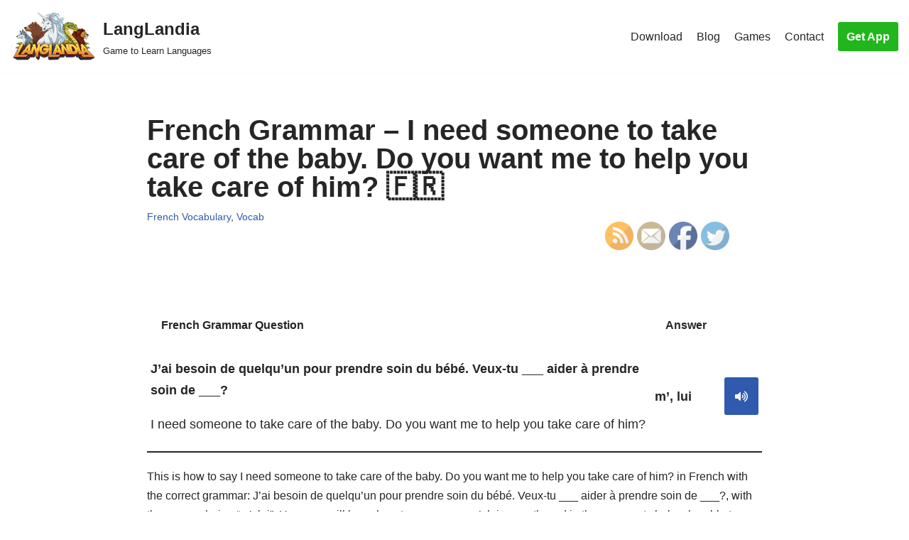

--- FILE ---
content_type: text/html; charset=UTF-8
request_url: https://langlandia.app/french-grammar-i-need-someone-to-take-care-of-the-baby-do-you-want-me-to-help-you-take-care-of-him/
body_size: 12153
content:
<!DOCTYPE html>
<html dir="ltr" lang="en"
	prefix="og: https://ogp.me/ns#" >

<head>
	
	<meta charset="UTF-8">
	<meta name="viewport" content="width=device-width, initial-scale=1, minimum-scale=1">
	<link rel="profile" href="http://gmpg.org/xfn/11">
		<script>function loadAsync(e,t){var a,n=!1;a=document.createElement("script"),a.type="text/javascript",a.src=e,a.onreadystatechange=function(){n||this.readyState&&"complete"!=this.readyState||(n=!0,"function"==typeof t&&t())},a.onload=a.onreadystatechange,document.getElementsByTagName("head")[0].appendChild(a)}</script>
<title>French Grammar – I need someone to take care of the baby. Do you want me to help you take care of him? 🇫🇷 - LangLandia</title>

		<!-- All in One SEO 4.2.9 - aioseo.com -->
		<meta name="description" content="French Grammar - I need someone to take care of the baby. Do you want me to help you take care of him?. The answer to this grammar question would be: m&#039;, lui, but only in certain cases... 🇫🇷" />
		<meta name="robots" content="max-image-preview:large" />
		<link rel="canonical" href="https://langlandia.app/french-grammar-i-need-someone-to-take-care-of-the-baby-do-you-want-me-to-help-you-take-care-of-him/" />
		<meta name="generator" content="All in One SEO (AIOSEO) 4.2.9 " />
		<meta property="og:locale" content="en_US" />
		<meta property="og:site_name" content="LangLandia - Game to Learn Languages" />
		<meta property="og:type" content="article" />
		<meta property="og:title" content="French Grammar – I need someone to take care of the baby. Do you want me to help you take care of him? 🇫🇷 - LangLandia" />
		<meta property="og:description" content="French Grammar - I need someone to take care of the baby. Do you want me to help you take care of him?. The answer to this grammar question would be: m&#039;, lui, but only in certain cases... 🇫🇷" />
		<meta property="og:url" content="https://langlandia.app/french-grammar-i-need-someone-to-take-care-of-the-baby-do-you-want-me-to-help-you-take-care-of-him/" />
		<meta property="og:image" content="https://langlandia.app/wp-content/uploads/2021/06/cropped-logo.png" />
		<meta property="og:image:secure_url" content="https://langlandia.app/wp-content/uploads/2021/06/cropped-logo.png" />
		<meta property="article:published_time" content="2023-05-23T16:04:26+00:00" />
		<meta property="article:modified_time" content="2023-12-14T20:22:44+00:00" />
		<meta name="twitter:card" content="summary" />
		<meta name="twitter:title" content="French Grammar – I need someone to take care of the baby. Do you want me to help you take care of him? 🇫🇷 - LangLandia" />
		<meta name="twitter:description" content="French Grammar - I need someone to take care of the baby. Do you want me to help you take care of him?. The answer to this grammar question would be: m&#039;, lui, but only in certain cases... 🇫🇷" />
		<meta name="twitter:image" content="https://langlandia.app/wp-content/uploads/2021/06/cropped-logo.png" />
		<script type="application/ld+json" class="aioseo-schema">
			{"@context":"https:\/\/schema.org","@graph":[{"@type":"BlogPosting","@id":"https:\/\/langlandia.app\/french-grammar-i-need-someone-to-take-care-of-the-baby-do-you-want-me-to-help-you-take-care-of-him\/#blogposting","name":"French Grammar \u2013 I need someone to take care of the baby. Do you want me to help you take care of him? \ud83c\uddeb\ud83c\uddf7 - LangLandia","headline":"French Grammar &#8211; I need someone to take care of the baby. Do you want me to help you take care of him? \ud83c\uddeb\ud83c\uddf7","author":{"@id":"https:\/\/langlandia.app\/author\/vocab\/#author"},"publisher":{"@id":"https:\/\/langlandia.app\/#organization"},"image":{"@type":"ImageObject","url":"https:\/\/langlandia.app\/wp-content\/uploads\/2022\/07\/black-unicorn.png","@id":"https:\/\/langlandia.app\/#articleImage","width":450,"height":400,"caption":"langlandia game to learn languages black unicorn night"},"datePublished":"2023-05-23T16:04:26+00:00","dateModified":"2023-12-14T20:22:44+00:00","inLanguage":"en","mainEntityOfPage":{"@id":"https:\/\/langlandia.app\/french-grammar-i-need-someone-to-take-care-of-the-baby-do-you-want-me-to-help-you-take-care-of-him\/#webpage"},"isPartOf":{"@id":"https:\/\/langlandia.app\/french-grammar-i-need-someone-to-take-care-of-the-baby-do-you-want-me-to-help-you-take-care-of-him\/#webpage"},"articleSection":"French Vocabulary, Vocab"},{"@type":"BreadcrumbList","@id":"https:\/\/langlandia.app\/french-grammar-i-need-someone-to-take-care-of-the-baby-do-you-want-me-to-help-you-take-care-of-him\/#breadcrumblist","itemListElement":[{"@type":"ListItem","@id":"https:\/\/langlandia.app\/#listItem","position":1,"item":{"@type":"WebPage","@id":"https:\/\/langlandia.app\/","name":"Home","description":"Get addicted to learning! This Spanish game (+6 other languages) helps you learn faster, better and more fun. Spanish, French, German, Portuguese, Italian,","url":"https:\/\/langlandia.app\/"},"nextItem":"https:\/\/langlandia.app\/french-grammar-i-need-someone-to-take-care-of-the-baby-do-you-want-me-to-help-you-take-care-of-him\/#listItem"},{"@type":"ListItem","@id":"https:\/\/langlandia.app\/french-grammar-i-need-someone-to-take-care-of-the-baby-do-you-want-me-to-help-you-take-care-of-him\/#listItem","position":2,"item":{"@type":"WebPage","@id":"https:\/\/langlandia.app\/french-grammar-i-need-someone-to-take-care-of-the-baby-do-you-want-me-to-help-you-take-care-of-him\/","name":"French Grammar - I need someone to take care of the baby. Do you want me to help you take care of him? \ud83c\uddeb\ud83c\uddf7","description":"French Grammar - I need someone to take care of the baby. Do you want me to help you take care of him?. The answer to this grammar question would be: m', lui, but only in certain cases... \ud83c\uddeb\ud83c\uddf7","url":"https:\/\/langlandia.app\/french-grammar-i-need-someone-to-take-care-of-the-baby-do-you-want-me-to-help-you-take-care-of-him\/"},"previousItem":"https:\/\/langlandia.app\/#listItem"}]},{"@type":"Organization","@id":"https:\/\/langlandia.app\/#organization","name":"LangLandia","url":"https:\/\/langlandia.app\/","logo":{"@type":"ImageObject","url":"https:\/\/langlandia.app\/wp-content\/uploads\/2021\/06\/cropped-logo-1.png","@id":"https:\/\/langlandia.app\/#organizationLogo","width":766,"height":449},"image":{"@id":"https:\/\/langlandia.app\/#organizationLogo"},"sameAs":["https:\/\/www.instagram.com\/langlandia\/?hl=en"]},{"@type":"Person","@id":"https:\/\/langlandia.app\/author\/vocab\/#author","url":"https:\/\/langlandia.app\/author\/vocab\/","name":"Lyss Novas","image":{"@type":"ImageObject","@id":"https:\/\/langlandia.app\/french-grammar-i-need-someone-to-take-care-of-the-baby-do-you-want-me-to-help-you-take-care-of-him\/#authorImage","url":"https:\/\/secure.gravatar.com\/avatar\/390710d7b31c351227f6452149ec762a?s=96&d=mm&r=g","width":96,"height":96,"caption":"Lyss Novas"}},{"@type":"WebPage","@id":"https:\/\/langlandia.app\/french-grammar-i-need-someone-to-take-care-of-the-baby-do-you-want-me-to-help-you-take-care-of-him\/#webpage","url":"https:\/\/langlandia.app\/french-grammar-i-need-someone-to-take-care-of-the-baby-do-you-want-me-to-help-you-take-care-of-him\/","name":"French Grammar \u2013 I need someone to take care of the baby. Do you want me to help you take care of him? \ud83c\uddeb\ud83c\uddf7 - LangLandia","description":"French Grammar - I need someone to take care of the baby. Do you want me to help you take care of him?. The answer to this grammar question would be: m', lui, but only in certain cases... \ud83c\uddeb\ud83c\uddf7","inLanguage":"en","isPartOf":{"@id":"https:\/\/langlandia.app\/#website"},"breadcrumb":{"@id":"https:\/\/langlandia.app\/french-grammar-i-need-someone-to-take-care-of-the-baby-do-you-want-me-to-help-you-take-care-of-him\/#breadcrumblist"},"author":{"@id":"https:\/\/langlandia.app\/author\/vocab\/#author"},"creator":{"@id":"https:\/\/langlandia.app\/author\/vocab\/#author"},"datePublished":"2023-05-23T16:04:26+00:00","dateModified":"2023-12-14T20:22:44+00:00"},{"@type":"WebSite","@id":"https:\/\/langlandia.app\/#website","url":"https:\/\/langlandia.app\/","name":"LangLandia","description":"Game to Learn Languages","inLanguage":"en","publisher":{"@id":"https:\/\/langlandia.app\/#organization"}}]}
		</script>
		<!-- All in One SEO -->

<link rel='dns-prefetch' href='//use.fontawesome.com' />
<link rel="alternate" type="application/rss+xml" title="LangLandia &raquo; Feed" href="https://langlandia.app/feed/" />
<link rel="alternate" type="application/rss+xml" title="LangLandia &raquo; Comments Feed" href="https://langlandia.app/comments/feed/" />
<style id='classic-theme-styles-inline-css' type='text/css'>
/*! This file is auto-generated */
.wp-block-button__link{color:#fff;background-color:#32373c;border-radius:9999px;box-shadow:none;text-decoration:none;padding:calc(.667em + 2px) calc(1.333em + 2px);font-size:1.125em}.wp-block-file__button{background:#32373c;color:#fff;text-decoration:none}
</style>
<style id='global-styles-inline-css' type='text/css'>
body{--wp--preset--color--black: #000000;--wp--preset--color--cyan-bluish-gray: #abb8c3;--wp--preset--color--white: #ffffff;--wp--preset--color--pale-pink: #f78da7;--wp--preset--color--vivid-red: #cf2e2e;--wp--preset--color--luminous-vivid-orange: #ff6900;--wp--preset--color--luminous-vivid-amber: #fcb900;--wp--preset--color--light-green-cyan: #7bdcb5;--wp--preset--color--vivid-green-cyan: #00d084;--wp--preset--color--pale-cyan-blue: #8ed1fc;--wp--preset--color--vivid-cyan-blue: #0693e3;--wp--preset--color--vivid-purple: #9b51e0;--wp--preset--color--neve-link-color: var(--nv-primary-accent);--wp--preset--color--neve-link-hover-color: var(--nv-secondary-accent);--wp--preset--color--nv-site-bg: var(--nv-site-bg);--wp--preset--color--nv-light-bg: var(--nv-light-bg);--wp--preset--color--nv-dark-bg: var(--nv-dark-bg);--wp--preset--color--neve-text-color: var(--nv-text-color);--wp--preset--color--nv-text-dark-bg: var(--nv-text-dark-bg);--wp--preset--color--nv-c-1: var(--nv-c-1);--wp--preset--color--nv-c-2: var(--nv-c-2);--wp--preset--gradient--vivid-cyan-blue-to-vivid-purple: linear-gradient(135deg,rgba(6,147,227,1) 0%,rgb(155,81,224) 100%);--wp--preset--gradient--light-green-cyan-to-vivid-green-cyan: linear-gradient(135deg,rgb(122,220,180) 0%,rgb(0,208,130) 100%);--wp--preset--gradient--luminous-vivid-amber-to-luminous-vivid-orange: linear-gradient(135deg,rgba(252,185,0,1) 0%,rgba(255,105,0,1) 100%);--wp--preset--gradient--luminous-vivid-orange-to-vivid-red: linear-gradient(135deg,rgba(255,105,0,1) 0%,rgb(207,46,46) 100%);--wp--preset--gradient--very-light-gray-to-cyan-bluish-gray: linear-gradient(135deg,rgb(238,238,238) 0%,rgb(169,184,195) 100%);--wp--preset--gradient--cool-to-warm-spectrum: linear-gradient(135deg,rgb(74,234,220) 0%,rgb(151,120,209) 20%,rgb(207,42,186) 40%,rgb(238,44,130) 60%,rgb(251,105,98) 80%,rgb(254,248,76) 100%);--wp--preset--gradient--blush-light-purple: linear-gradient(135deg,rgb(255,206,236) 0%,rgb(152,150,240) 100%);--wp--preset--gradient--blush-bordeaux: linear-gradient(135deg,rgb(254,205,165) 0%,rgb(254,45,45) 50%,rgb(107,0,62) 100%);--wp--preset--gradient--luminous-dusk: linear-gradient(135deg,rgb(255,203,112) 0%,rgb(199,81,192) 50%,rgb(65,88,208) 100%);--wp--preset--gradient--pale-ocean: linear-gradient(135deg,rgb(255,245,203) 0%,rgb(182,227,212) 50%,rgb(51,167,181) 100%);--wp--preset--gradient--electric-grass: linear-gradient(135deg,rgb(202,248,128) 0%,rgb(113,206,126) 100%);--wp--preset--gradient--midnight: linear-gradient(135deg,rgb(2,3,129) 0%,rgb(40,116,252) 100%);--wp--preset--font-size--small: 13px;--wp--preset--font-size--medium: 20px;--wp--preset--font-size--large: 36px;--wp--preset--font-size--x-large: 42px;--wp--preset--spacing--20: 0.44rem;--wp--preset--spacing--30: 0.67rem;--wp--preset--spacing--40: 1rem;--wp--preset--spacing--50: 1.5rem;--wp--preset--spacing--60: 2.25rem;--wp--preset--spacing--70: 3.38rem;--wp--preset--spacing--80: 5.06rem;--wp--preset--shadow--natural: 6px 6px 9px rgba(0, 0, 0, 0.2);--wp--preset--shadow--deep: 12px 12px 50px rgba(0, 0, 0, 0.4);--wp--preset--shadow--sharp: 6px 6px 0px rgba(0, 0, 0, 0.2);--wp--preset--shadow--outlined: 6px 6px 0px -3px rgba(255, 255, 255, 1), 6px 6px rgba(0, 0, 0, 1);--wp--preset--shadow--crisp: 6px 6px 0px rgba(0, 0, 0, 1);}:where(.is-layout-flex){gap: 0.5em;}:where(.is-layout-grid){gap: 0.5em;}body .is-layout-flex{display: flex;}body .is-layout-flex{flex-wrap: wrap;align-items: center;}body .is-layout-flex > *{margin: 0;}body .is-layout-grid{display: grid;}body .is-layout-grid > *{margin: 0;}:where(.wp-block-columns.is-layout-flex){gap: 2em;}:where(.wp-block-columns.is-layout-grid){gap: 2em;}:where(.wp-block-post-template.is-layout-flex){gap: 1.25em;}:where(.wp-block-post-template.is-layout-grid){gap: 1.25em;}.has-black-color{color: var(--wp--preset--color--black) !important;}.has-cyan-bluish-gray-color{color: var(--wp--preset--color--cyan-bluish-gray) !important;}.has-white-color{color: var(--wp--preset--color--white) !important;}.has-pale-pink-color{color: var(--wp--preset--color--pale-pink) !important;}.has-vivid-red-color{color: var(--wp--preset--color--vivid-red) !important;}.has-luminous-vivid-orange-color{color: var(--wp--preset--color--luminous-vivid-orange) !important;}.has-luminous-vivid-amber-color{color: var(--wp--preset--color--luminous-vivid-amber) !important;}.has-light-green-cyan-color{color: var(--wp--preset--color--light-green-cyan) !important;}.has-vivid-green-cyan-color{color: var(--wp--preset--color--vivid-green-cyan) !important;}.has-pale-cyan-blue-color{color: var(--wp--preset--color--pale-cyan-blue) !important;}.has-vivid-cyan-blue-color{color: var(--wp--preset--color--vivid-cyan-blue) !important;}.has-vivid-purple-color{color: var(--wp--preset--color--vivid-purple) !important;}.has-black-background-color{background-color: var(--wp--preset--color--black) !important;}.has-cyan-bluish-gray-background-color{background-color: var(--wp--preset--color--cyan-bluish-gray) !important;}.has-white-background-color{background-color: var(--wp--preset--color--white) !important;}.has-pale-pink-background-color{background-color: var(--wp--preset--color--pale-pink) !important;}.has-vivid-red-background-color{background-color: var(--wp--preset--color--vivid-red) !important;}.has-luminous-vivid-orange-background-color{background-color: var(--wp--preset--color--luminous-vivid-orange) !important;}.has-luminous-vivid-amber-background-color{background-color: var(--wp--preset--color--luminous-vivid-amber) !important;}.has-light-green-cyan-background-color{background-color: var(--wp--preset--color--light-green-cyan) !important;}.has-vivid-green-cyan-background-color{background-color: var(--wp--preset--color--vivid-green-cyan) !important;}.has-pale-cyan-blue-background-color{background-color: var(--wp--preset--color--pale-cyan-blue) !important;}.has-vivid-cyan-blue-background-color{background-color: var(--wp--preset--color--vivid-cyan-blue) !important;}.has-vivid-purple-background-color{background-color: var(--wp--preset--color--vivid-purple) !important;}.has-black-border-color{border-color: var(--wp--preset--color--black) !important;}.has-cyan-bluish-gray-border-color{border-color: var(--wp--preset--color--cyan-bluish-gray) !important;}.has-white-border-color{border-color: var(--wp--preset--color--white) !important;}.has-pale-pink-border-color{border-color: var(--wp--preset--color--pale-pink) !important;}.has-vivid-red-border-color{border-color: var(--wp--preset--color--vivid-red) !important;}.has-luminous-vivid-orange-border-color{border-color: var(--wp--preset--color--luminous-vivid-orange) !important;}.has-luminous-vivid-amber-border-color{border-color: var(--wp--preset--color--luminous-vivid-amber) !important;}.has-light-green-cyan-border-color{border-color: var(--wp--preset--color--light-green-cyan) !important;}.has-vivid-green-cyan-border-color{border-color: var(--wp--preset--color--vivid-green-cyan) !important;}.has-pale-cyan-blue-border-color{border-color: var(--wp--preset--color--pale-cyan-blue) !important;}.has-vivid-cyan-blue-border-color{border-color: var(--wp--preset--color--vivid-cyan-blue) !important;}.has-vivid-purple-border-color{border-color: var(--wp--preset--color--vivid-purple) !important;}.has-vivid-cyan-blue-to-vivid-purple-gradient-background{background: var(--wp--preset--gradient--vivid-cyan-blue-to-vivid-purple) !important;}.has-light-green-cyan-to-vivid-green-cyan-gradient-background{background: var(--wp--preset--gradient--light-green-cyan-to-vivid-green-cyan) !important;}.has-luminous-vivid-amber-to-luminous-vivid-orange-gradient-background{background: var(--wp--preset--gradient--luminous-vivid-amber-to-luminous-vivid-orange) !important;}.has-luminous-vivid-orange-to-vivid-red-gradient-background{background: var(--wp--preset--gradient--luminous-vivid-orange-to-vivid-red) !important;}.has-very-light-gray-to-cyan-bluish-gray-gradient-background{background: var(--wp--preset--gradient--very-light-gray-to-cyan-bluish-gray) !important;}.has-cool-to-warm-spectrum-gradient-background{background: var(--wp--preset--gradient--cool-to-warm-spectrum) !important;}.has-blush-light-purple-gradient-background{background: var(--wp--preset--gradient--blush-light-purple) !important;}.has-blush-bordeaux-gradient-background{background: var(--wp--preset--gradient--blush-bordeaux) !important;}.has-luminous-dusk-gradient-background{background: var(--wp--preset--gradient--luminous-dusk) !important;}.has-pale-ocean-gradient-background{background: var(--wp--preset--gradient--pale-ocean) !important;}.has-electric-grass-gradient-background{background: var(--wp--preset--gradient--electric-grass) !important;}.has-midnight-gradient-background{background: var(--wp--preset--gradient--midnight) !important;}.has-small-font-size{font-size: var(--wp--preset--font-size--small) !important;}.has-medium-font-size{font-size: var(--wp--preset--font-size--medium) !important;}.has-large-font-size{font-size: var(--wp--preset--font-size--large) !important;}.has-x-large-font-size{font-size: var(--wp--preset--font-size--x-large) !important;}
.wp-block-navigation a:where(:not(.wp-element-button)){color: inherit;}
:where(.wp-block-post-template.is-layout-flex){gap: 1.25em;}:where(.wp-block-post-template.is-layout-grid){gap: 1.25em;}
:where(.wp-block-columns.is-layout-flex){gap: 2em;}:where(.wp-block-columns.is-layout-grid){gap: 2em;}
.wp-block-pullquote{font-size: 1.5em;line-height: 1.6;}
</style>
<link rel='stylesheet' id='wpo_min-header-0-css' href='https://langlandia.app/wp-content/cache/wpo-minify/1757171145/assets/wpo-minify-header-74ab36be.min.css' type='text/css' media='all' />
<script type="text/javascript" src="https://langlandia.app/wp-content/cache/wpo-minify/1757171145/assets/wpo-minify-header-df2914dd.min.js" id="wpo_min-header-0-js"></script>
<link rel="https://api.w.org/" href="https://langlandia.app/wp-json/" /><link rel="alternate" type="application/json" href="https://langlandia.app/wp-json/wp/v2/posts/10289" /><link rel="EditURI" type="application/rsd+xml" title="RSD" href="https://langlandia.app/xmlrpc.php?rsd" />
<meta name="generator" content="WordPress 6.5.7" />
<link rel='shortlink' href='https://langlandia.app/?p=10289' />
<link rel="alternate" type="application/json+oembed" href="https://langlandia.app/wp-json/oembed/1.0/embed?url=https%3A%2F%2Flanglandia.app%2Ffrench-grammar-i-need-someone-to-take-care-of-the-baby-do-you-want-me-to-help-you-take-care-of-him%2F" />
<link rel="alternate" type="text/xml+oembed" href="https://langlandia.app/wp-json/oembed/1.0/embed?url=https%3A%2F%2Flanglandia.app%2Ffrench-grammar-i-need-someone-to-take-care-of-the-baby-do-you-want-me-to-help-you-take-care-of-him%2F&#038;format=xml" />
<meta name="follow.[base64]" content="CZV4g6B2DUcxCC9D6ggZ"/><link rel="icon" href="https://langlandia.app/wp-content/uploads/2023/01/icongreen512-1.png" sizes="32x32" />
<link rel="icon" href="https://langlandia.app/wp-content/uploads/2023/01/icongreen512-1.png" sizes="192x192" />
<link rel="apple-touch-icon" href="https://langlandia.app/wp-content/uploads/2023/01/icongreen512-1.png" />
<meta name="msapplication-TileImage" content="https://langlandia.app/wp-content/uploads/2023/01/icongreen512-1.png" />
		<style type="text/css" id="wp-custom-css">
			.wp_react_skeletton {min-height: 45vh; width: 461px; background-color: rgb(44, 88, 185);display: flex; align-items: center; justify-content: center;}
.wp_react_skeletton > .loader {
    width: 60%;
    height: 60%;
    border: 5px solid #FFF;
    border-bottom-color: transparent;
    border-radius: 50%;
    display: inline-block;
    box-sizing: border-box;
    animation: rotation 1s linear infinite;
    }

    @keyframes rotation {
    0% {
        transform: rotate(0deg);
    }
    100% {
        transform: rotate(360deg);
    }


}
p {
	margin-top: 1em;
	margin-bottom: 1em
}

.categories-section {
  display: grid;
    grid-template-columns: repeat(2, 1fr);
    grid-template-rows: repeat(2, 1fr);
    grid-gap: 20px;
}

@media (max-width: 768px) {
   .categories-section {
      display: flex;
			flex-wrap: wrap;
			align-items: flex-start;
			width: 100%;
   }
}

.categories-section h3 {
  width: 100%;
}

.categories-section p {
  width: 100%;
}

.noPaddingMargin {
	padding: 0;
	margin: 0;
}

.category-box {
  display: flex;
  flex-wrap: wrap;
  align-items: flex-start;
  width: 100%;
  padding: 10px;
  box-sizing: border-box;
  background-color: #f5f5f5;
  margin-bottom: 20px;
}

.category-box h3 {
  width: 100%;
  padding-bottom: 10px;
}

.category-box p {
  width: 100%;
}

langlandia-box {
    display: flex;
    justify-content: space-between;
		align-self: center;
		width: 100%
  }
  .langlandia-view {
    flex: 1;
  }
.langlandia-text {
	font-size: 1.5vw;
}
  .langlandia-image {
    flex: 1;
		display: flex;
		justify-content: center;
		align-items: center;
  }
	.langlandia-image-style {
		height: 15vw;
		width: 30vw;
	}
#wpdiscuz-comment-message {
	width: 0px
}

h2 {
	margin-bottom: 0px;
	margin-top: 30px;
	padding: 0;
}

h3 {
	margin-bottom: 0px;
	margin-top: 30px;
	padding: 0;
}
		</style>
		
		<meta name="google-site-verification" content="HN4rykkqic6RDUv81qNh7yXF-H1FO6e9DmJ0O_Q5jFo" />
	<meta name="facebook-domain-verification" content="vqpu6zhydy85580feq5yvbfp8zi3fl" />
	<!-- Meta Pixel Code -->
	<script>
	!function(f,b,e,v,n,t,s)
	{if(f.fbq)return;n=f.fbq=function(){n.callMethod?
	n.callMethod.apply(n,arguments):n.queue.push(arguments)};
	if(!f._fbq)f._fbq=n;n.push=n;n.loaded=!0;n.version='2.0';
	n.queue=[];t=b.createElement(e);t.async=!0;
	t.src=v;s=b.getElementsByTagName(e)[0];
	s.parentNode.insertBefore(t,s)}(window, document,'script',
	'https://connect.facebook.net/en_US/fbevents.js');
	fbq('init', '1584488105529241');
	fbq('track', 'PageView');
	</script>
	<noscript><img height="1" width="1" style="display:none"
	src="https://www.facebook.com/tr?id=1584488105529241&ev=PageView&noscript=1"
	/></noscript>
	<!-- End Meta Pixel Code -->
</head>
<!-- Google tag (gtag.js) -->
<script async src="https://www.googletagmanager.com/gtag/js?id=G-J1GD1BFCKQ"></script>
<script>
  window.dataLayer = window.dataLayer || [];
  function gtag(){dataLayer.push(arguments);}
  gtag('js', new Date());

  gtag('config', 'G-J1GD1BFCKQ');
</script>

<body  class="post-template-default single single-post postid-10289 single-format-standard wp-custom-logo sfsi_actvite_theme_default  nv-blog-covers nv-sidebar-full-width menu_sidebar_pull_left" id="neve_body"  >
<div class="wrapper">
	
	<header class="header"  >
		<a class="neve-skip-link show-on-focus" href="#content" >
			Skip to content		</a>
		<div id="header-grid"  class="hfg_header site-header">
	
<nav class="header--row header-main hide-on-mobile hide-on-tablet layout-full-contained nv-navbar header--row"
	data-row-id="main" data-show-on="desktop">

	<div
		class="header--row-inner header-main-inner">
		<div class="container">
			<div
				class="row row--wrapper"
				data-section="hfg_header_layout_main" >
				<div class="hfg-slot left"><div class="builder-item desktop-left"><div class="item--inner builder-item--logo"
		data-section="title_tagline"
		data-item-id="logo">
	
<div class="site-logo">
	<a class="brand" href="https://langlandia.app/" title="LangLandia"
			aria-label="LangLandia"><div class="title-with-logo"><img width="200" height="112" src="https://langlandia.app/wp-content/uploads/2023/01/logo.png" class="neve-site-logo skip-lazy" alt="langlandia logo" data-variant="logo" decoding="async" /><div class="nv-title-tagline-wrap"><p class="site-title">LangLandia</p><small>Game to Learn Languages</small></div></div></a></div>

	</div>

</div></div><div class="hfg-slot right"><div class="builder-item has-nav hfg-is-group has-primary-menu"><div class="item--inner builder-item--primary-menu has_menu"
		data-section="header_menu_primary"
		data-item-id="primary-menu">
	<div class="nv-nav-wrap">
	<div role="navigation" class="nav-menu-primary"
			aria-label="Primary Menu">

		<ul id="nv-primary-navigation-main" class="primary-menu-ul nav-ul menu-desktop"><li id="menu-item-372" class="menu-item menu-item-type-post_type menu-item-object-page menu-item-372"><a href="https://langlandia.app/download/">Download</a></li>
<li id="menu-item-298" class="menu-item menu-item-type-post_type menu-item-object-page current_page_parent menu-item-298"><a href="https://langlandia.app/blog/">Blog</a></li>
<li id="menu-item-770" class="menu-item menu-item-type-post_type menu-item-object-page menu-item-770"><a href="https://langlandia.app/language-games-practice/">Games</a></li>
<li id="menu-item-42" class="menu-item menu-item-type-post_type menu-item-object-page menu-item-42"><a href="https://langlandia.app/contact/">Contact</a></li>
</ul>	</div>
</div>

	</div>

<div class="item--inner builder-item--button_base"
		data-section="header_button"
		data-item-id="button_base">
	<div class="component-wrap"><a href="https://langlandia.app/download/" class="button button-primary">Get App</a></div>	</div>

</div></div>							</div>
		</div>
	</div>
</nav>


<nav class="header--row header-main hide-on-desktop layout-full-contained nv-navbar header--row"
	data-row-id="main" data-show-on="mobile">

	<div
		class="header--row-inner header-main-inner">
		<div class="container">
			<div
				class="row row--wrapper"
				data-section="hfg_header_layout_main" >
				<div class="hfg-slot left"><div class="builder-item mobile-center tablet-right"><div class="item--inner builder-item--logo"
		data-section="title_tagline"
		data-item-id="logo">
	
<div class="site-logo">
	<a class="brand" href="https://langlandia.app/" title="LangLandia"
			aria-label="LangLandia"><div class="title-with-logo"><img width="200" height="112" src="https://langlandia.app/wp-content/uploads/2023/01/logo.png" class="neve-site-logo skip-lazy" alt="langlandia logo" data-variant="logo" decoding="async" /><div class="nv-title-tagline-wrap"><p class="site-title">LangLandia</p><small>Game to Learn Languages</small></div></div></a></div>

	</div>

</div></div><div class="hfg-slot right"><div class="builder-item tablet-left mobile-left"><div class="item--inner builder-item--nav-icon"
		data-section="header_menu_icon"
		data-item-id="nav-icon">
	<div class="menu-mobile-toggle item-button navbar-toggle-wrapper">
	<button type="button" class=" navbar-toggle"
			value="Navigation Menu"
					aria-label="Navigation Menu ">
					<span class="bars">
				<span class="icon-bar"></span>
				<span class="icon-bar"></span>
				<span class="icon-bar"></span>
			</span>
					<span class="screen-reader-text">Navigation Menu</span>
	</button>
</div> <!--.navbar-toggle-wrapper-->


	</div>

</div></div>							</div>
		</div>
	</div>
</nav>

<div
		id="header-menu-sidebar" class="header-menu-sidebar menu-sidebar-panel pull_left hfg-pe"
		data-row-id="sidebar">
	<div id="header-menu-sidebar-bg" class="header-menu-sidebar-bg">
		<div class="close-sidebar-panel navbar-toggle-wrapper">
			<button type="button" class="hamburger is-active  navbar-toggle active" 					value="Navigation Menu"
					aria-label="Navigation Menu ">
									<span class="bars">
						<span class="icon-bar"></span>
						<span class="icon-bar"></span>
						<span class="icon-bar"></span>
					</span>
									<span class="screen-reader-text">
				Navigation Menu					</span>
			</button>
		</div>
		<div id="header-menu-sidebar-inner" class="header-menu-sidebar-inner ">
						<div class="builder-item has-nav"><div class="item--inner builder-item--primary-menu has_menu"
		data-section="header_menu_primary"
		data-item-id="primary-menu">
	<div class="nv-nav-wrap">
	<div role="navigation" class="nav-menu-primary"
			aria-label="Primary Menu">

		<ul id="nv-primary-navigation-sidebar" class="primary-menu-ul nav-ul menu-mobile"><li class="menu-item menu-item-type-post_type menu-item-object-page menu-item-372"><a href="https://langlandia.app/download/">Download</a></li>
<li class="menu-item menu-item-type-post_type menu-item-object-page current_page_parent menu-item-298"><a href="https://langlandia.app/blog/">Blog</a></li>
<li class="menu-item menu-item-type-post_type menu-item-object-page menu-item-770"><a href="https://langlandia.app/language-games-practice/">Games</a></li>
<li class="menu-item menu-item-type-post_type menu-item-object-page menu-item-42"><a href="https://langlandia.app/contact/">Contact</a></li>
</ul>	</div>
</div>

	</div>

</div><div class="builder-item desktop-left tablet-left mobile-left"><div class="item--inner builder-item--button_base"
		data-section="header_button"
		data-item-id="button_base">
	<div class="component-wrap"><a href="https://langlandia.app/download/" class="button button-primary">Get App</a></div>	</div>

</div>					</div>
	</div>
</div>
<div class="header-menu-sidebar-overlay hfg-ov hfg-pe"></div>
</div>
	</header>

	

	
	<main id="content" class="neve-main">

	<div class="container single-post-container">
		<div class="row">
						<article id="post-10289"
					class="nv-single-post-wrap col post-10289 post type-post status-publish format-standard hentry category-french-vocabulary category-vocab">
				<div class="entry-header"  ><div class="nv-title-meta-wrap" style="position: relative"><h1 class="title entry-title">French Grammar &#8211; I need someone to take care of the baby. Do you want me to help you take care of him? 🇫🇷</h1><ul class="nv-meta-list"><li class="meta category last"><a href="https://langlandia.app/category/vocab/french-vocabulary/" rel="category tag">French Vocabulary</a>, <a href="https://langlandia.app/category/vocab/" rel="category tag">Vocab</a></li></ul><div style="position: absolute; align-self: center; bottom: -30%; right: 0px"><div class="sfsi_widget sfsi_shortcode_container"><div class="norm_row sfsi_wDiv "  style="width:225px;text-align:left;"><div style='width:40px; height:40px;margin-left:5px;margin-bottom:5px; ' class='sfsi_wicons shuffeldiv ' ><div class='inerCnt'><a class=' sficn' data-effect='' target='_blank' rel='noopener'  href='https://langlandia.app/feed/' id='sfsiid_rss_icon' style='width:40px;height:40px;opacity:1;'  ><img data-pin-nopin='true' alt='RSS' title='RSS' src='https://langlandia.app/wp-content/plugins/ultimate-social-media-icons/images/icons_theme/default/default_rss.png' width='40' height='40' style='' class='sfcm sfsi_wicon ' data-effect=''   /></a></div></div><div style='width:40px; height:40px;margin-left:5px;margin-bottom:5px; ' class='sfsi_wicons shuffeldiv ' ><div class='inerCnt'><a class=' sficn' data-effect='' target='_blank' rel='noopener'  href='https://api.follow.it/widgets/icon/[base64]/OA==/' id='sfsiid_email_icon' style='width:40px;height:40px;opacity:1;'  ><img data-pin-nopin='true' alt='Follow by Email' title='Follow by Email' src='https://langlandia.app/wp-content/plugins/ultimate-social-media-icons/images/icons_theme/default/default_email.png' width='40' height='40' style='' class='sfcm sfsi_wicon ' data-effect=''   /></a></div></div><div style='width:40px; height:40px;margin-left:5px;margin-bottom:5px; ' class='sfsi_wicons shuffeldiv ' ><div class='inerCnt'><a class=' sficn' data-effect='' target='_blank' rel='noopener'  href='' id='sfsiid_facebook_icon' style='width:40px;height:40px;opacity:1;'  ><img data-pin-nopin='true' alt='Facebook' title='Facebook' src='https://langlandia.app/wp-content/plugins/ultimate-social-media-icons/images/icons_theme/default/default_facebook.png' width='40' height='40' style='' class='sfcm sfsi_wicon ' data-effect=''   /></a><div class="sfsi_tool_tip_2 fb_tool_bdr sfsiTlleft" style="opacity:0;z-index:-1;" id="sfsiid_facebook"><span class="bot_arow bot_fb_arow"></span><div class="sfsi_inside"><div  class='icon3'><a target='_blank' rel='noopener' href='https://www.facebook.com/sharer/sharer.php?u=https://langlandia.app/french-grammar-i-need-someone-to-take-care-of-the-baby-do-you-want-me-to-help-you-take-care-of-him' style='display:inline-block;'  > <img class='sfsi_wicon'  data-pin-nopin='true' alt='fb-share-icon' title='Facebook Share' src='https://langlandia.app/wp-content/plugins/ultimate-social-media-icons/images/share_icons/fb_icons/en_US.svg' /></a></div></div></div></div></div><div style='width:40px; height:40px;margin-left:5px;margin-bottom:5px; ' class='sfsi_wicons shuffeldiv ' ><div class='inerCnt'><a class=' sficn' data-effect='' target='_blank' rel='noopener'  href='' id='sfsiid_twitter_icon' style='width:40px;height:40px;opacity:1;'  ><img data-pin-nopin='true' alt='Twitter' title='Twitter' src='https://langlandia.app/wp-content/plugins/ultimate-social-media-icons/images/icons_theme/default/default_twitter.png' width='40' height='40' style='' class='sfcm sfsi_wicon ' data-effect=''   /></a><div class="sfsi_tool_tip_2 twt_tool_bdr sfsiTlleft" style="opacity:0;z-index:-1;" id="sfsiid_twitter"><span class="bot_arow bot_twt_arow"></span><div class="sfsi_inside"><div  class='icon2'><div class='sf_twiter' style='display: inline-block;vertical-align: middle;width: auto;'>
						<a target='_blank' rel='noopener' href='https://twitter.com/intent/tweet?text=Hey%2C+check+out+this+cool+site+I+found%3A+www.yourname.com+%23Topic+via%40my_twitter_name+https://langlandia.app/french-grammar-i-need-someone-to-take-care-of-the-baby-do-you-want-me-to-help-you-take-care-of-him' style='display:inline-block' >
							<img data-pin-nopin= true class='sfsi_wicon' src='https://langlandia.app/wp-content/plugins/ultimate-social-media-icons/images/share_icons/Twitter_Tweet/en_US_Tweet.svg' alt='Tweet' title='Tweet' >
						</a>
					</div></div></div></div></div></div></div ><div id="sfsi_holder" class="sfsi_holders" style="position: relative; float: left;width:100%;z-index:-1;"></div ><script>window.addEventListener("sfsi_functions_loaded", function()
			{
				if (typeof sfsi_widget_set == "function") {
					sfsi_widget_set();
				}
			}); </script><div style="clear: both;"></div></div></div></div></div><div class="nv-content-wrap entry-content"><style>
  .comment-container {
    display: flex;
    flex-wrap: wrap;
    width: 100%;
    margin-top: 10px;
  }
  .comment-container-child {
    display: flex;
    flex-wrap: wrap;
    width: 98%;
    margin-top: 0px;
    margin-left: 2%;
  }
  .replyButton:hover {
    background-color: #3e8e41;
  }</p>
<p>  .replyButton:active {
    background-color: #3e8e41;
  }
  .replyButton button {
    transform: translate(-50%, -50%);
  }
  .custom-text {
    font-size: 15px;
    padding: 0px;
    margin: 0px;
  }
  .nText: {
    font-size: 15px;
    padding: 0px;
    margin: 0px;
  }
  .title-text {
    font-weight: bold;
  }
  .left-box:hover {
    background-color: #3e8e41;
  }
  .left-box:active {
    background-color: #3e8e41;
  }
  td {
    padding: 5px;
    margin: 0px;
  }
  .leftReply p {
    display: none;
  }
  .leftReply .title-text {
    display: block;
  }
</style>
<p>  <script>
    function getVoice(array, language) {
      if(array){
        const voices = array.filter((v)=>v.lang === language)
        if(voices.length === 0){
          return voices[0];
        } else {
          if(language === 'es-ES' || language === 'es-MX' || language === 'es-AR' || language === 'es-US'){
            const voices1 = array.filter((v)=>v.lang === 'es-MX' || v.lang === 'es-AR' || v.lang === 'es-US' || v.lang === 'es-ES')
            return voices1.length > 0 ? voices1[0] : null
          } else {
            const voices1 = array.filter((v)=>v.lang === language)
            return voices1.length > 0 ? voices1[0] : null
          }
        }
      } else {
        return null;
      }
    }
    function replaceDash(str){
      if(!str || typeof str !== 'string') return '';
      return str.replace(/-/g," ");
    }
    var savedVoice = null;
    async function setVoice(){
      var voices = await window.speechSynthesis.getVoices();
      console.log('voices',voices)
      if(!savedVoice){
        setTimeout(()=>{
          setVoice();
        },300)
      }
      savedVoice = getVoice(voices, 'fr-FR')
    }
    function say(which) {
      var timeout = false;
      if(!savedVoice){
        timeout = true;
        setVoice();
      }
      var msg = new SpeechSynthesisUtterance(replaceDash(which));
      msg.rate = .7;
      msg.voice = savedVoice;
      if(timeout){
        setTimeout(()=>{
          window.speechSynthesis.speak(msg);
        },200)
      } else {
        window.speechSynthesis.speak(msg);
      }
    }
  </script><br />
  <body onload="setVoice()"></p>
<table class="nTable nQuestionsTable">
<tbody>
<tr>
<th class="nHeader">French Grammar Question</th>
<th class="nHeader">Answer</th>
<th class="nHeader" style="width: 55px; color: transparent"> S</th>
</tr>
<tr>
<td class="nText" style="font-size: 18px">
<p class="nText" style="font-size: 18px; font-weight: bold">J&#8217;ai besoin de quelqu&#8217;un pour prendre soin du bébé. Veux-tu ___ aider à prendre soin de ___?</p>
<p class="nText" style="font-size: 18px">I need someone to take care of the baby. Do you want me to help you take care of him?</p>
</td>
<td class="nText" style="font-size: 18px; font-weight: bold">m&#8217;, lui</td>
<td class="nText"><button class="soundButton" onclick="say('m', lui')" style="display: flex; justify-content: center; align-items: center"><br />
          <i class="fas fa-volume-up"></i><br />
        </button>
      </td>
</tr>
</tbody>
</table>
<div>
    This is how to say I need someone to take care of the baby. Do you want me to help you take care of him? in French with the correct grammar:  J&#8217;ai besoin de quelqu&#8217;un pour prendre soin du bébé. Veux-tu ___ aider à prendre soin de ___?, with the answer being &#8220;m&#8217;, lui&#8221;. Here you will learn how to pronounce m&#8217;, lui correctly and in the comments below be able to read comments on how to understand this grammar &#038; tips and explanations on the grammar subject. Then, below that, you will have the opportunity to play a game practicing all different types of French grammar and vocabulary.
  </div>
<div>
<h2>Comments, Advice &#038; Explanations on the French Grammar Question: J&#8217;ai besoin de quelqu&#8217;un pour prendre soin du bébé. Veux-tu ___ aider à prendre soin de ___?</h2>
<p style="margin-bottom: 0px">Comment on the French Grammar question &#8220;I need someone to take care of the baby. Do you want me to help you take care of him?&#8221; in the following ways:</p>
<ul style="border-top: 0px; margin-top: 0px">
<li>Tips and tricks to remember the correct answer to <b>J&#8217;ai besoin de quelqu&#8217;un pour prendre soin du bébé. Veux-tu ___ aider à prendre soin de ___?</b></li>
<li>Explanations for the general grammar rule in this case</li>
<li>The French translation for <b>m&#8217;, lui</b></li>
<li>Questions about correctly saying <b>I need someone to take care of the baby. Do you want me to help you take care of him?</b> in French, etc.</li>
</ul></div>
<div>
<div class="comment-container">
            <button class="leftReply replyButton" style="width: 22%; border-radius: 0px; margin: 0px; padding: 0px; padding-top: 10px, padding-bottom: 10px; border: 1px solid black; border-right: 0px solid black; display: flex; justify-content: space-around; align-items: center; flex-direction: column; background-color: rgb(57, 89, 168); position: relative;"></p>
<p class="title-text custom-text comment-author" style="font-size: 1.45vw">Typeusernamehere</p>
<div style="padding: 0px; margin: 0px; margin-top: -5px;">
                  <img decoding="async" src="https://langlandia.app/wp-content/uploads/2022/07/black-unicorn.png" alt="langlandia profile French blackunicorn" width="70" height="70"></img>
                </div>
<p class="title-text custom-text comment-likes" style="margin-top: -10px">12 <i class="fas fa-thumbs-up"></i></p>
<p>            </button></p>
<div style="width: 78%; position: relative; padding: 5px; border: 1px solid black;">
<p class="custom-text comment-title" style="font-weight: bold">lui</p>
<p class="custom-text comment-comment" false>lui is the indirect object pronoun for him and her.</p>
<p class="custom-text comment-date" style="position: absolute; top: 0px; right: 5px; color: grey">7 months ago</p>
<div style="display: flex; justify-content: flex-end">
                  <button class="replyButton" onclick="window.open('https://langlandia.page.link/SygP', '_blank'); return false;" style="padding: 0px: bottom: 0px; right: 5px; height: 30px; display: flex; justify-content: center; align-items: center;"></p>
<p class="custom-text comment-date" style="color: white; font-size: 15px">
                      Reply <i class="fas fa-reply"></i>
                    </p>
<p>                  </button>
                </div>
</div></div>
<div class="comment-container">
            <button class="leftReply replyButton" style="width: 22%; border-radius: 0px; margin: 0px; padding: 0px; padding-top: 10px, padding-bottom: 10px; border: 1px solid black; border-right: 0px solid black; display: flex; justify-content: space-around; align-items: center; flex-direction: column; background-color: rgb(57, 89, 168); position: relative;"></p>
<p class="title-text custom-text comment-author" style="font-size: 1.45vw">LangLandia</p>
<div style="padding: 0px; margin: 0px; margin-top: -5px;">
                  <img decoding="async" src="https://langlandia.app/wp-content/uploads/2022/07/white-phoenix.png" alt="langlandia profile French skyphoenix" width="70" height="70"></img>
                </div>
<p class="title-text custom-text comment-likes" style="margin-top: -10px">0 <i class="fas fa-thumbs-up"></i></p>
<p>            </button></p>
<div style="width: 78%; position: relative; padding: 5px; border: 1px solid black;">
<p class="custom-text comment-title" style="font-weight: bold">J&#8217;ai besoin de quelqu&#8217;un pour prendre soin du bébé. Veux-tu ___ aider à prendre soin de ___?</p>
<p class="custom-text comment-comment" false>m&#8217;, lui: In French, when using a direct object pronoun (such as &#8216;me&#8217; meaning &#8216;me&#8217; or &#8216;m&#8217; meaning &#8216;me&#8217;), and an indirect object pronoun (such as &#8216;te&#8217; meaning &#8216;you&#8217; or &#8216;lui&#8217; meaning &#8216;him&#8217;), the direct object pronoun always comes before the indirect object pronoun. Therefore, in this sentence, &#8216;m&#8221; is used as the direct object pronoun referring to &#8216;me&#8217; (the person being spoken to) and &#8216;lui&#8217; is used as the indirect object pronoun referring to &#8216;him&#8217; (the baby). So, the answer is &#8220;m&#8217;, lui&#8221;.</p>
<p class="custom-text comment-date" style="position: absolute; top: 0px; right: 5px; color: grey">a few seconds ago</p>
<div style="display: flex; justify-content: flex-end">
                  <button class="replyButton" onclick="window.open('https://langlandia.page.link/SygP', '_blank'); return false;" style="padding: 0px: bottom: 0px; right: 5px; height: 30px; display: flex; justify-content: center; align-items: center;"></p>
<p class="custom-text comment-date" style="color: white; font-size: 15px">
                      Reply <i class="fas fa-reply"></i>
                    </p>
<p>                  </button>
                </div>
</div></div>
<div style="width: 100%; display: flex; justify-content: center; align-items: center; margin-top: 30px; margin-bottom: 30px">
      <button onclick="window.open('https://langlandia.page.link/SygP', '_blank'); return false;" style="background-color: rgb(88, 180, 60); padding: 10px; height: 50px; align-self: center; display: flex; justify-content: center; align-items: center;"></p>
<p class="custom-text comment-date" style="color: white; font-size: 15px">
          Create Comment
        </p>
<p>      </button>
    </div>
<div>
<div style="width: 100%; display: flex; justify-content: center; align-items: center; flex-direction: column; border: 2px black solid; padding-bottom: 10px; background-color: rgb(17, 36, 85); border-radius: 5px">
<h2 style="color: rgb(249, 216, 73); margin-bottom: 5px; text-align: center;">Practice French with this Online Game:</h2>
<div id="wp_react"><div class="wp_react_skeletton"><div class="loader"></div></div></div></div>
<h2>Try a Game to Learn French &#8211; LangLandia</h2>
<p>LangLandia is an innovative game-based platform that makes learning French fun and engaging. The platform utilizes a variety of interactive games, online challenges and exercises that are designed to make the learning process interactive and enjoyable. The game-based approach of LangLandia helps to keep learners motivated and engaged, making it easier to retain new vocabulary, grammar, and sentence structures. Additionally, LangLandia has online competitions and community activities like chat, PvP battles, clan wars, tournaments and different competions. Overall, LangLandia offers a fun and effective way to learn French, making it an excellent choice for anyone looking to improve their French language skills. <a href="https://langlandia.app/download/">Click here to get the mobile app.</a></p>
<div></div>
<div style="width: 100%; display: flex; justify-content: center; align-items: center">
    <iframe width="560" height="315" src="https://www.youtube-nocookie.com/embed/zLwGCg_YQME?start=16" title="YouTube video player" frameborder="0" allow="accelerometer; autoplay; clipboard-write; encrypted-media; gyroscope; picture-in-picture; web-share" allowfullscreen=""></iframe>
  </div>
<p></body></p>
<div class='sfsiaftrpstwpr'><div class='sfsi_responsive_icons' style='display:block;margin-top:10px; margin-bottom: 10px; width:100%' data-icon-width-type='Fully responsive' data-icon-width-size='240' data-edge-type='Round' data-edge-radius='5'  ><div class='sfsi_icons_container sfsi_responsive_without_counter_icons sfsi_medium_button_container sfsi_icons_container_box_fully_container ' style='width:100%;display:flex; text-align:center;' ><a target='_blank' rel='noopener' href='https://www.facebook.com/sharer/sharer.php?u=https%3A%2F%2Flanglandia.app%2Ffrench-grammar-i-need-someone-to-take-care-of-the-baby-do-you-want-me-to-help-you-take-care-of-him%2F' style='display:block;text-align:center;margin-left:10px;  flex-basis:100%;' class=sfsi_responsive_fluid ><div class='sfsi_responsive_icon_item_container sfsi_responsive_icon_facebook_container sfsi_medium_button sfsi_responsive_icon_gradient sfsi_centered_icon' style=' border-radius:5px;  width:100%; ' ><img style='max-height: 25px;display:unset;margin:0' class='sfsi_wicon' alt='facebook' src='https://langlandia.app/wp-content/plugins/ultimate-social-media-icons/images/responsive-icon/facebook.svg'><span style='color:#fff'>Share on Facebook</span></div></a><a target='_blank' rel='noopener' href='https://twitter.com/intent/tweet?text=Hey%2C+check+out+this+cool+site+I+found%3A+www.yourname.com+%23Topic+via%40my_twitter_name&url=https%3A%2F%2Flanglandia.app%2Ffrench-grammar-i-need-someone-to-take-care-of-the-baby-do-you-want-me-to-help-you-take-care-of-him%2F' style='display:block;text-align:center;margin-left:10px;  flex-basis:100%;' class=sfsi_responsive_fluid ><div class='sfsi_responsive_icon_item_container sfsi_responsive_icon_twitter_container sfsi_medium_button sfsi_responsive_icon_gradient sfsi_centered_icon' style=' border-radius:5px;  width:100%; ' ><img style='max-height: 25px;display:unset;margin:0' class='sfsi_wicon' alt='Twitter' src='https://langlandia.app/wp-content/plugins/ultimate-social-media-icons/images/responsive-icon/Twitter.svg'><span style='color:#fff'>Tweet</span></div></a><a target='_blank' rel='noopener' href='https://api.follow.it/widgets/icon/[base64]/OA==/' style='display:block;text-align:center;margin-left:10px;  flex-basis:100%;' class=sfsi_responsive_fluid ><div class='sfsi_responsive_icon_item_container sfsi_responsive_icon_follow_container sfsi_medium_button sfsi_responsive_icon_gradient sfsi_centered_icon' style=' border-radius:5px;  width:100%; ' ><img style='max-height: 25px;display:unset;margin:0' class='sfsi_wicon' alt='Follow' src='https://langlandia.app/wp-content/plugins/ultimate-social-media-icons/images/responsive-icon/Follow.png'><span style='color:#fff'>Follow us</span></div></a></div></div></div><!--end responsive_icons--></div>								<div style="width: 100%; display: flex; justify-content: center; align-items: center">
				<h3>
					The Game to Learn Languages
				</h3>
				</div>
				<div style="width: 100%; display: flex; justify-content: center; align-items: center">
					<iframe width="560" height="315" src="https://www.youtube-nocookie.com/embed/6TuCujYiBvM?start=0" title="YouTube video player" frameborder="0" allow="accelerometer; autoplay; clipboard-write; encrypted-media; gyroscope; picture-in-picture; web-share" allowfullscreen=""></iframe>
				  </div>
				<p>
					Learn languages with the Langlandia! This innovative mobile app/game transcends traditional language learning methods, offers online battles, tournaments, and clan wars. Enter the Olympics of Languages and compete against fellow learners from around the globe, putting your skills to the test. Trap exotic beasts and explore the world of LangLandia. Language learning becomes an unforgettable adventure where excitement meets education. Don't miss out – <a href="https://langlandia.app/download/">download the app</a> and get addicted to learning!
				</p>

						</article>
					</div>
	</div>

</main><!--/.neve-main-->

<footer class="site-footer" id="site-footer"  >
	<div class="hfg_footer">
		<div class="footer--row footer-bottom layout-full-contained"
	id="cb-row--footer-bottom"
	data-row-id="bottom" data-show-on="desktop">
	<div
		class="footer--row-inner footer-bottom-inner footer-content-wrap">
		<div class="container">
			<div
				class="hfg-grid nv-footer-content hfg-grid-bottom row--wrapper row "
				data-section="hfg_footer_layout_bottom" >
				<div class="hfg-slot left"><div class="builder-item"><div class="item--inner"><div class="component-wrap"><div><p><a href="https://langlandia.app/contact/">Contact Us</a>  |  <a href="https://langlandia.app/download/">Get App</a></p></div></div></div></div></div><div class="hfg-slot c-left"></div><div class="hfg-slot center"></div>							</div>
		</div>
	</div>
</div>

	</div>
</footer>

</div><!--/.wrapper-->
			<!--facebook like and share js -->
			<div id="fb-root"></div>
			<script>
				(function(d, s, id) {
					var js, fjs = d.getElementsByTagName(s)[0];
					if (d.getElementById(id)) return;
					js = d.createElement(s);
					js.id = id;
					js.src = "//connect.facebook.net/en_US/sdk.js#xfbml=1&version=v2.5";
					fjs.parentNode.insertBefore(js, fjs);
				}(document, 'script', 'facebook-jssdk'));
			</script>
		<script>
window.addEventListener('sfsi_functions_loaded', function() {
    if (typeof sfsi_responsive_toggle == 'function') {
        sfsi_responsive_toggle(0);
        // console.log('sfsi_responsive_toggle');

    }
})
</script>
    <script>
        window.addEventListener('sfsi_functions_loaded', function() {
            if (typeof sfsi_plugin_version == 'function') {
                sfsi_plugin_version(2.77);
            }
        });

        function sfsi_processfurther(ref) {
            var feed_id = '[base64]';
            var feedtype = 8;
            var email = jQuery(ref).find('input[name="email"]').val();
            var filter = /^([a-zA-Z0-9_\.\-])+\@(([a-zA-Z0-9\-])+\.)+([a-zA-Z0-9]{2,4})+$/;
            if ((email != "Enter your email") && (filter.test(email))) {
                if (feedtype == "8") {
                    var url = "https://api.follow.it/subscription-form/" + feed_id + "/" + feedtype;
                    window.open(url, "popupwindow", "scrollbars=yes,width=1080,height=760");
                    return true;
                }
            } else {
                alert("Please enter email address");
                jQuery(ref).find('input[name="email"]').focus();
                return false;
            }
        }
    </script>
    <style type="text/css" aria-selected="true">
        .sfsi_subscribe_Popinner {
            width: 100% !important;

            height: auto !important;

            padding: 18px 0px !important;

            background-color: #ffffff !important;
        }
        .sfsi_subscribe_Popinner form {
            margin: 0 20px !important;
        }
        .sfsi_subscribe_Popinner h5 {
            font-family: Helvetica,Arial,sans-serif !important;

            font-weight: bold !important;

            color: #000000 !important;

            font-size: 16px !important;

            text-align: center !important;
            margin: 0 0 10px !important;
            padding: 0 !important;
        }
        .sfsi_subscription_form_field {
            margin: 5px 0 !important;
            width: 100% !important;
            display: inline-flex;
            display: -webkit-inline-flex;
        }

        .sfsi_subscription_form_field input {
            width: 100% !important;
            padding: 10px 0px !important;
        }

        .sfsi_subscribe_Popinner input[type=email] {
            font-family: Helvetica,Arial,sans-serif !important;

            font-style: normal !important;

            color: #000000 !important;

            font-size: 14px !important;

            text-align: center !important;
        }

        .sfsi_subscribe_Popinner input[type=email]::-webkit-input-placeholder {

            font-family: Helvetica,Arial,sans-serif !important;

            font-style: normal !important;

            color: #000000 !important;

            font-size: 14px !important;

            text-align: center !important;
        }
        .sfsi_subscribe_Popinner input[type=email]:-moz-placeholder {
            /* Firefox 18- */

            font-family: Helvetica,Arial,sans-serif !important;

            font-style: normal !important;

            color: #000000 !important;

            font-size: 14px !important;

            text-align: center !important;

        }

        .sfsi_subscribe_Popinner input[type=email]::-moz-placeholder {
            /* Firefox 19+ */
            font-family: Helvetica,Arial,sans-serif !important;

            font-style: normal !important;

            color: #000000 !important;

            font-size: 14px !important;

            text-align: center !important;

        }

        .sfsi_subscribe_Popinner input[type=email]:-ms-input-placeholder {
            font-family: Helvetica,Arial,sans-serif !important;

            font-style: normal !important;

            color: #000000 !important;

            font-size: 14px !important;

            text-align: center !important;
        }

        .sfsi_subscribe_Popinner input[type=submit] {
            font-family: Helvetica,Arial,sans-serif !important;

            font-weight: bold !important;

            color: #000000 !important;

            font-size: 16px !important;

            text-align: center !important;

            background-color: #dedede !important;
        }

        .sfsi_shortcode_container {
            float: left;
        }

        .sfsi_shortcode_container .norm_row .sfsi_wDiv {
            position: relative !important;
        }

        .sfsi_shortcode_container .sfsi_holders {
            display: none;
        }

            </style>

<script>
    loadAsync('https://langlandia.app/wp-content/plugins/ultimate-social-media-icons/js/custom.js', null);
</script>
<link rel='stylesheet' id='wpo_min-footer-0-css' href='https://langlandia.app/wp-content/cache/wpo-minify/1757171145/assets/wpo-minify-footer-8a4c0e8f.min.css' type='text/css' media='all' />
<script type="text/javascript" id="wpo_min-footer-0-js-extra">
/* <![CDATA[ */
var coblocksTinyswiper = {"carouselPrevButtonAriaLabel":"Previous","carouselNextButtonAriaLabel":"Next","sliderImageAriaLabel":"Image"};
var ajax_tptn_tracker = {"ajax_url":"https:\/\/langlandia.app\/","top_ten_id":"10289","top_ten_blog_id":"1","activate_counter":"11","top_ten_debug":"0","tptn_rnd":"1528353232"};
var NeveProperties = {"ajaxurl":"https:\/\/langlandia.app\/wp-admin\/admin-ajax.php","nonce":"fdf0810113","isRTL":"","isCustomize":""};
/* ]]> */
</script>
<script type="text/javascript" src="https://langlandia.app/wp-content/cache/wpo-minify/1757171145/assets/wpo-minify-footer-5f2a4945.min.js" id="wpo_min-footer-0-js"></script>
<script type="text/javascript" src="https://langlandia.app/wp-content/plugins/wp-react/frontend/build/static/js/main.js" id="wp_react_js-js"></script>
<script src="https://cdnjs.cloudflare.com/ajax/libs/jquery/3.7.1/jquery.min.js"></script>

<script>
	$(document).ready(function(){
    if (window.location.href.indexOf("/play") !== -1) {
        $(".has-primary-menu").css("display", "none");
		$(".component-wrap").css("display", "none");
		
    }
});
</script>
</body>

</html>

<!--
Performance optimized by W3 Total Cache. Learn more: https://www.boldgrid.com/w3-total-cache/


Served from: langlandia.app @ 2026-01-23 02:50:57 by W3 Total Cache
-->

--- FILE ---
content_type: text/html; charset=utf-8
request_url: https://www.youtube-nocookie.com/embed/zLwGCg_YQME?start=16
body_size: 44477
content:
<!DOCTYPE html><html lang="en" dir="ltr" data-cast-api-enabled="true"><head><meta name="viewport" content="width=device-width, initial-scale=1"><script nonce="hmEB2Uk9zF-TCPB1hKO3ZA">if ('undefined' == typeof Symbol || 'undefined' == typeof Symbol.iterator) {delete Array.prototype.entries;}</script><style name="www-roboto" nonce="P_JUiAoPTAPunMpatcFkcg">@font-face{font-family:'Roboto';font-style:normal;font-weight:400;font-stretch:100%;src:url(//fonts.gstatic.com/s/roboto/v48/KFO7CnqEu92Fr1ME7kSn66aGLdTylUAMa3GUBHMdazTgWw.woff2)format('woff2');unicode-range:U+0460-052F,U+1C80-1C8A,U+20B4,U+2DE0-2DFF,U+A640-A69F,U+FE2E-FE2F;}@font-face{font-family:'Roboto';font-style:normal;font-weight:400;font-stretch:100%;src:url(//fonts.gstatic.com/s/roboto/v48/KFO7CnqEu92Fr1ME7kSn66aGLdTylUAMa3iUBHMdazTgWw.woff2)format('woff2');unicode-range:U+0301,U+0400-045F,U+0490-0491,U+04B0-04B1,U+2116;}@font-face{font-family:'Roboto';font-style:normal;font-weight:400;font-stretch:100%;src:url(//fonts.gstatic.com/s/roboto/v48/KFO7CnqEu92Fr1ME7kSn66aGLdTylUAMa3CUBHMdazTgWw.woff2)format('woff2');unicode-range:U+1F00-1FFF;}@font-face{font-family:'Roboto';font-style:normal;font-weight:400;font-stretch:100%;src:url(//fonts.gstatic.com/s/roboto/v48/KFO7CnqEu92Fr1ME7kSn66aGLdTylUAMa3-UBHMdazTgWw.woff2)format('woff2');unicode-range:U+0370-0377,U+037A-037F,U+0384-038A,U+038C,U+038E-03A1,U+03A3-03FF;}@font-face{font-family:'Roboto';font-style:normal;font-weight:400;font-stretch:100%;src:url(//fonts.gstatic.com/s/roboto/v48/KFO7CnqEu92Fr1ME7kSn66aGLdTylUAMawCUBHMdazTgWw.woff2)format('woff2');unicode-range:U+0302-0303,U+0305,U+0307-0308,U+0310,U+0312,U+0315,U+031A,U+0326-0327,U+032C,U+032F-0330,U+0332-0333,U+0338,U+033A,U+0346,U+034D,U+0391-03A1,U+03A3-03A9,U+03B1-03C9,U+03D1,U+03D5-03D6,U+03F0-03F1,U+03F4-03F5,U+2016-2017,U+2034-2038,U+203C,U+2040,U+2043,U+2047,U+2050,U+2057,U+205F,U+2070-2071,U+2074-208E,U+2090-209C,U+20D0-20DC,U+20E1,U+20E5-20EF,U+2100-2112,U+2114-2115,U+2117-2121,U+2123-214F,U+2190,U+2192,U+2194-21AE,U+21B0-21E5,U+21F1-21F2,U+21F4-2211,U+2213-2214,U+2216-22FF,U+2308-230B,U+2310,U+2319,U+231C-2321,U+2336-237A,U+237C,U+2395,U+239B-23B7,U+23D0,U+23DC-23E1,U+2474-2475,U+25AF,U+25B3,U+25B7,U+25BD,U+25C1,U+25CA,U+25CC,U+25FB,U+266D-266F,U+27C0-27FF,U+2900-2AFF,U+2B0E-2B11,U+2B30-2B4C,U+2BFE,U+3030,U+FF5B,U+FF5D,U+1D400-1D7FF,U+1EE00-1EEFF;}@font-face{font-family:'Roboto';font-style:normal;font-weight:400;font-stretch:100%;src:url(//fonts.gstatic.com/s/roboto/v48/KFO7CnqEu92Fr1ME7kSn66aGLdTylUAMaxKUBHMdazTgWw.woff2)format('woff2');unicode-range:U+0001-000C,U+000E-001F,U+007F-009F,U+20DD-20E0,U+20E2-20E4,U+2150-218F,U+2190,U+2192,U+2194-2199,U+21AF,U+21E6-21F0,U+21F3,U+2218-2219,U+2299,U+22C4-22C6,U+2300-243F,U+2440-244A,U+2460-24FF,U+25A0-27BF,U+2800-28FF,U+2921-2922,U+2981,U+29BF,U+29EB,U+2B00-2BFF,U+4DC0-4DFF,U+FFF9-FFFB,U+10140-1018E,U+10190-1019C,U+101A0,U+101D0-101FD,U+102E0-102FB,U+10E60-10E7E,U+1D2C0-1D2D3,U+1D2E0-1D37F,U+1F000-1F0FF,U+1F100-1F1AD,U+1F1E6-1F1FF,U+1F30D-1F30F,U+1F315,U+1F31C,U+1F31E,U+1F320-1F32C,U+1F336,U+1F378,U+1F37D,U+1F382,U+1F393-1F39F,U+1F3A7-1F3A8,U+1F3AC-1F3AF,U+1F3C2,U+1F3C4-1F3C6,U+1F3CA-1F3CE,U+1F3D4-1F3E0,U+1F3ED,U+1F3F1-1F3F3,U+1F3F5-1F3F7,U+1F408,U+1F415,U+1F41F,U+1F426,U+1F43F,U+1F441-1F442,U+1F444,U+1F446-1F449,U+1F44C-1F44E,U+1F453,U+1F46A,U+1F47D,U+1F4A3,U+1F4B0,U+1F4B3,U+1F4B9,U+1F4BB,U+1F4BF,U+1F4C8-1F4CB,U+1F4D6,U+1F4DA,U+1F4DF,U+1F4E3-1F4E6,U+1F4EA-1F4ED,U+1F4F7,U+1F4F9-1F4FB,U+1F4FD-1F4FE,U+1F503,U+1F507-1F50B,U+1F50D,U+1F512-1F513,U+1F53E-1F54A,U+1F54F-1F5FA,U+1F610,U+1F650-1F67F,U+1F687,U+1F68D,U+1F691,U+1F694,U+1F698,U+1F6AD,U+1F6B2,U+1F6B9-1F6BA,U+1F6BC,U+1F6C6-1F6CF,U+1F6D3-1F6D7,U+1F6E0-1F6EA,U+1F6F0-1F6F3,U+1F6F7-1F6FC,U+1F700-1F7FF,U+1F800-1F80B,U+1F810-1F847,U+1F850-1F859,U+1F860-1F887,U+1F890-1F8AD,U+1F8B0-1F8BB,U+1F8C0-1F8C1,U+1F900-1F90B,U+1F93B,U+1F946,U+1F984,U+1F996,U+1F9E9,U+1FA00-1FA6F,U+1FA70-1FA7C,U+1FA80-1FA89,U+1FA8F-1FAC6,U+1FACE-1FADC,U+1FADF-1FAE9,U+1FAF0-1FAF8,U+1FB00-1FBFF;}@font-face{font-family:'Roboto';font-style:normal;font-weight:400;font-stretch:100%;src:url(//fonts.gstatic.com/s/roboto/v48/KFO7CnqEu92Fr1ME7kSn66aGLdTylUAMa3OUBHMdazTgWw.woff2)format('woff2');unicode-range:U+0102-0103,U+0110-0111,U+0128-0129,U+0168-0169,U+01A0-01A1,U+01AF-01B0,U+0300-0301,U+0303-0304,U+0308-0309,U+0323,U+0329,U+1EA0-1EF9,U+20AB;}@font-face{font-family:'Roboto';font-style:normal;font-weight:400;font-stretch:100%;src:url(//fonts.gstatic.com/s/roboto/v48/KFO7CnqEu92Fr1ME7kSn66aGLdTylUAMa3KUBHMdazTgWw.woff2)format('woff2');unicode-range:U+0100-02BA,U+02BD-02C5,U+02C7-02CC,U+02CE-02D7,U+02DD-02FF,U+0304,U+0308,U+0329,U+1D00-1DBF,U+1E00-1E9F,U+1EF2-1EFF,U+2020,U+20A0-20AB,U+20AD-20C0,U+2113,U+2C60-2C7F,U+A720-A7FF;}@font-face{font-family:'Roboto';font-style:normal;font-weight:400;font-stretch:100%;src:url(//fonts.gstatic.com/s/roboto/v48/KFO7CnqEu92Fr1ME7kSn66aGLdTylUAMa3yUBHMdazQ.woff2)format('woff2');unicode-range:U+0000-00FF,U+0131,U+0152-0153,U+02BB-02BC,U+02C6,U+02DA,U+02DC,U+0304,U+0308,U+0329,U+2000-206F,U+20AC,U+2122,U+2191,U+2193,U+2212,U+2215,U+FEFF,U+FFFD;}@font-face{font-family:'Roboto';font-style:normal;font-weight:500;font-stretch:100%;src:url(//fonts.gstatic.com/s/roboto/v48/KFO7CnqEu92Fr1ME7kSn66aGLdTylUAMa3GUBHMdazTgWw.woff2)format('woff2');unicode-range:U+0460-052F,U+1C80-1C8A,U+20B4,U+2DE0-2DFF,U+A640-A69F,U+FE2E-FE2F;}@font-face{font-family:'Roboto';font-style:normal;font-weight:500;font-stretch:100%;src:url(//fonts.gstatic.com/s/roboto/v48/KFO7CnqEu92Fr1ME7kSn66aGLdTylUAMa3iUBHMdazTgWw.woff2)format('woff2');unicode-range:U+0301,U+0400-045F,U+0490-0491,U+04B0-04B1,U+2116;}@font-face{font-family:'Roboto';font-style:normal;font-weight:500;font-stretch:100%;src:url(//fonts.gstatic.com/s/roboto/v48/KFO7CnqEu92Fr1ME7kSn66aGLdTylUAMa3CUBHMdazTgWw.woff2)format('woff2');unicode-range:U+1F00-1FFF;}@font-face{font-family:'Roboto';font-style:normal;font-weight:500;font-stretch:100%;src:url(//fonts.gstatic.com/s/roboto/v48/KFO7CnqEu92Fr1ME7kSn66aGLdTylUAMa3-UBHMdazTgWw.woff2)format('woff2');unicode-range:U+0370-0377,U+037A-037F,U+0384-038A,U+038C,U+038E-03A1,U+03A3-03FF;}@font-face{font-family:'Roboto';font-style:normal;font-weight:500;font-stretch:100%;src:url(//fonts.gstatic.com/s/roboto/v48/KFO7CnqEu92Fr1ME7kSn66aGLdTylUAMawCUBHMdazTgWw.woff2)format('woff2');unicode-range:U+0302-0303,U+0305,U+0307-0308,U+0310,U+0312,U+0315,U+031A,U+0326-0327,U+032C,U+032F-0330,U+0332-0333,U+0338,U+033A,U+0346,U+034D,U+0391-03A1,U+03A3-03A9,U+03B1-03C9,U+03D1,U+03D5-03D6,U+03F0-03F1,U+03F4-03F5,U+2016-2017,U+2034-2038,U+203C,U+2040,U+2043,U+2047,U+2050,U+2057,U+205F,U+2070-2071,U+2074-208E,U+2090-209C,U+20D0-20DC,U+20E1,U+20E5-20EF,U+2100-2112,U+2114-2115,U+2117-2121,U+2123-214F,U+2190,U+2192,U+2194-21AE,U+21B0-21E5,U+21F1-21F2,U+21F4-2211,U+2213-2214,U+2216-22FF,U+2308-230B,U+2310,U+2319,U+231C-2321,U+2336-237A,U+237C,U+2395,U+239B-23B7,U+23D0,U+23DC-23E1,U+2474-2475,U+25AF,U+25B3,U+25B7,U+25BD,U+25C1,U+25CA,U+25CC,U+25FB,U+266D-266F,U+27C0-27FF,U+2900-2AFF,U+2B0E-2B11,U+2B30-2B4C,U+2BFE,U+3030,U+FF5B,U+FF5D,U+1D400-1D7FF,U+1EE00-1EEFF;}@font-face{font-family:'Roboto';font-style:normal;font-weight:500;font-stretch:100%;src:url(//fonts.gstatic.com/s/roboto/v48/KFO7CnqEu92Fr1ME7kSn66aGLdTylUAMaxKUBHMdazTgWw.woff2)format('woff2');unicode-range:U+0001-000C,U+000E-001F,U+007F-009F,U+20DD-20E0,U+20E2-20E4,U+2150-218F,U+2190,U+2192,U+2194-2199,U+21AF,U+21E6-21F0,U+21F3,U+2218-2219,U+2299,U+22C4-22C6,U+2300-243F,U+2440-244A,U+2460-24FF,U+25A0-27BF,U+2800-28FF,U+2921-2922,U+2981,U+29BF,U+29EB,U+2B00-2BFF,U+4DC0-4DFF,U+FFF9-FFFB,U+10140-1018E,U+10190-1019C,U+101A0,U+101D0-101FD,U+102E0-102FB,U+10E60-10E7E,U+1D2C0-1D2D3,U+1D2E0-1D37F,U+1F000-1F0FF,U+1F100-1F1AD,U+1F1E6-1F1FF,U+1F30D-1F30F,U+1F315,U+1F31C,U+1F31E,U+1F320-1F32C,U+1F336,U+1F378,U+1F37D,U+1F382,U+1F393-1F39F,U+1F3A7-1F3A8,U+1F3AC-1F3AF,U+1F3C2,U+1F3C4-1F3C6,U+1F3CA-1F3CE,U+1F3D4-1F3E0,U+1F3ED,U+1F3F1-1F3F3,U+1F3F5-1F3F7,U+1F408,U+1F415,U+1F41F,U+1F426,U+1F43F,U+1F441-1F442,U+1F444,U+1F446-1F449,U+1F44C-1F44E,U+1F453,U+1F46A,U+1F47D,U+1F4A3,U+1F4B0,U+1F4B3,U+1F4B9,U+1F4BB,U+1F4BF,U+1F4C8-1F4CB,U+1F4D6,U+1F4DA,U+1F4DF,U+1F4E3-1F4E6,U+1F4EA-1F4ED,U+1F4F7,U+1F4F9-1F4FB,U+1F4FD-1F4FE,U+1F503,U+1F507-1F50B,U+1F50D,U+1F512-1F513,U+1F53E-1F54A,U+1F54F-1F5FA,U+1F610,U+1F650-1F67F,U+1F687,U+1F68D,U+1F691,U+1F694,U+1F698,U+1F6AD,U+1F6B2,U+1F6B9-1F6BA,U+1F6BC,U+1F6C6-1F6CF,U+1F6D3-1F6D7,U+1F6E0-1F6EA,U+1F6F0-1F6F3,U+1F6F7-1F6FC,U+1F700-1F7FF,U+1F800-1F80B,U+1F810-1F847,U+1F850-1F859,U+1F860-1F887,U+1F890-1F8AD,U+1F8B0-1F8BB,U+1F8C0-1F8C1,U+1F900-1F90B,U+1F93B,U+1F946,U+1F984,U+1F996,U+1F9E9,U+1FA00-1FA6F,U+1FA70-1FA7C,U+1FA80-1FA89,U+1FA8F-1FAC6,U+1FACE-1FADC,U+1FADF-1FAE9,U+1FAF0-1FAF8,U+1FB00-1FBFF;}@font-face{font-family:'Roboto';font-style:normal;font-weight:500;font-stretch:100%;src:url(//fonts.gstatic.com/s/roboto/v48/KFO7CnqEu92Fr1ME7kSn66aGLdTylUAMa3OUBHMdazTgWw.woff2)format('woff2');unicode-range:U+0102-0103,U+0110-0111,U+0128-0129,U+0168-0169,U+01A0-01A1,U+01AF-01B0,U+0300-0301,U+0303-0304,U+0308-0309,U+0323,U+0329,U+1EA0-1EF9,U+20AB;}@font-face{font-family:'Roboto';font-style:normal;font-weight:500;font-stretch:100%;src:url(//fonts.gstatic.com/s/roboto/v48/KFO7CnqEu92Fr1ME7kSn66aGLdTylUAMa3KUBHMdazTgWw.woff2)format('woff2');unicode-range:U+0100-02BA,U+02BD-02C5,U+02C7-02CC,U+02CE-02D7,U+02DD-02FF,U+0304,U+0308,U+0329,U+1D00-1DBF,U+1E00-1E9F,U+1EF2-1EFF,U+2020,U+20A0-20AB,U+20AD-20C0,U+2113,U+2C60-2C7F,U+A720-A7FF;}@font-face{font-family:'Roboto';font-style:normal;font-weight:500;font-stretch:100%;src:url(//fonts.gstatic.com/s/roboto/v48/KFO7CnqEu92Fr1ME7kSn66aGLdTylUAMa3yUBHMdazQ.woff2)format('woff2');unicode-range:U+0000-00FF,U+0131,U+0152-0153,U+02BB-02BC,U+02C6,U+02DA,U+02DC,U+0304,U+0308,U+0329,U+2000-206F,U+20AC,U+2122,U+2191,U+2193,U+2212,U+2215,U+FEFF,U+FFFD;}</style><script name="www-roboto" nonce="hmEB2Uk9zF-TCPB1hKO3ZA">if (document.fonts && document.fonts.load) {document.fonts.load("400 10pt Roboto", "E"); document.fonts.load("500 10pt Roboto", "E");}</script><link rel="stylesheet" href="/s/player/c9168c90/www-player.css" name="www-player" nonce="P_JUiAoPTAPunMpatcFkcg"><style nonce="P_JUiAoPTAPunMpatcFkcg">html {overflow: hidden;}body {font: 12px Roboto, Arial, sans-serif; background-color: #000; color: #fff; height: 100%; width: 100%; overflow: hidden; position: absolute; margin: 0; padding: 0;}#player {width: 100%; height: 100%;}h1 {text-align: center; color: #fff;}h3 {margin-top: 6px; margin-bottom: 3px;}.player-unavailable {position: absolute; top: 0; left: 0; right: 0; bottom: 0; padding: 25px; font-size: 13px; background: url(/img/meh7.png) 50% 65% no-repeat;}.player-unavailable .message {text-align: left; margin: 0 -5px 15px; padding: 0 5px 14px; border-bottom: 1px solid #888; font-size: 19px; font-weight: normal;}.player-unavailable a {color: #167ac6; text-decoration: none;}</style><script nonce="hmEB2Uk9zF-TCPB1hKO3ZA">var ytcsi={gt:function(n){n=(n||"")+"data_";return ytcsi[n]||(ytcsi[n]={tick:{},info:{},gel:{preLoggedGelInfos:[]}})},now:window.performance&&window.performance.timing&&window.performance.now&&window.performance.timing.navigationStart?function(){return window.performance.timing.navigationStart+window.performance.now()}:function(){return(new Date).getTime()},tick:function(l,t,n){var ticks=ytcsi.gt(n).tick;var v=t||ytcsi.now();if(ticks[l]){ticks["_"+l]=ticks["_"+l]||[ticks[l]];ticks["_"+l].push(v)}ticks[l]=
v},info:function(k,v,n){ytcsi.gt(n).info[k]=v},infoGel:function(p,n){ytcsi.gt(n).gel.preLoggedGelInfos.push(p)},setStart:function(t,n){ytcsi.tick("_start",t,n)}};
(function(w,d){function isGecko(){if(!w.navigator)return false;try{if(w.navigator.userAgentData&&w.navigator.userAgentData.brands&&w.navigator.userAgentData.brands.length){var brands=w.navigator.userAgentData.brands;var i=0;for(;i<brands.length;i++)if(brands[i]&&brands[i].brand==="Firefox")return true;return false}}catch(e){setTimeout(function(){throw e;})}if(!w.navigator.userAgent)return false;var ua=w.navigator.userAgent;return ua.indexOf("Gecko")>0&&ua.toLowerCase().indexOf("webkit")<0&&ua.indexOf("Edge")<
0&&ua.indexOf("Trident")<0&&ua.indexOf("MSIE")<0}ytcsi.setStart(w.performance?w.performance.timing.responseStart:null);var isPrerender=(d.visibilityState||d.webkitVisibilityState)=="prerender";var vName=!d.visibilityState&&d.webkitVisibilityState?"webkitvisibilitychange":"visibilitychange";if(isPrerender){var startTick=function(){ytcsi.setStart();d.removeEventListener(vName,startTick)};d.addEventListener(vName,startTick,false)}if(d.addEventListener)d.addEventListener(vName,function(){ytcsi.tick("vc")},
false);if(isGecko()){var isHidden=(d.visibilityState||d.webkitVisibilityState)=="hidden";if(isHidden)ytcsi.tick("vc")}var slt=function(el,t){setTimeout(function(){var n=ytcsi.now();el.loadTime=n;if(el.slt)el.slt()},t)};w.__ytRIL=function(el){if(!el.getAttribute("data-thumb"))if(w.requestAnimationFrame)w.requestAnimationFrame(function(){slt(el,0)});else slt(el,16)}})(window,document);
</script><script nonce="hmEB2Uk9zF-TCPB1hKO3ZA">var ytcfg={d:function(){return window.yt&&yt.config_||ytcfg.data_||(ytcfg.data_={})},get:function(k,o){return k in ytcfg.d()?ytcfg.d()[k]:o},set:function(){var a=arguments;if(a.length>1)ytcfg.d()[a[0]]=a[1];else{var k;for(k in a[0])ytcfg.d()[k]=a[0][k]}}};
ytcfg.set({"CLIENT_CANARY_STATE":"none","DEVICE":"cbr\u003dChrome\u0026cbrand\u003dapple\u0026cbrver\u003d131.0.0.0\u0026ceng\u003dWebKit\u0026cengver\u003d537.36\u0026cos\u003dMacintosh\u0026cosver\u003d10_15_7\u0026cplatform\u003dDESKTOP","EVENT_ID":"EuJyaavLFr3klssP_eKTiQc","EXPERIMENT_FLAGS":{"ab_det_apb_b":true,"ab_det_apm":true,"ab_det_el_h":true,"ab_det_em_inj":true,"ab_l_sig_st":true,"ab_l_sig_st_e":true,"action_companion_center_align_description":true,"allow_skip_networkless":true,"always_send_and_write":true,"att_web_record_metrics":true,"attmusi":true,"c3_enable_button_impression_logging":true,"c3_watch_page_component":true,"cancel_pending_navs":true,"clean_up_manual_attribution_header":true,"config_age_report_killswitch":true,"cow_optimize_idom_compat":true,"csi_on_gel":true,"delhi_mweb_colorful_sd":true,"delhi_mweb_colorful_sd_v2":true,"deprecate_pair_servlet_enabled":true,"desktop_sparkles_light_cta_button":true,"disable_cached_masthead_data":true,"disable_child_node_auto_formatted_strings":true,"disable_log_to_visitor_layer":true,"disable_pacf_logging_for_memory_limited_tv":true,"embeds_enable_eid_enforcement_for_youtube":true,"embeds_enable_info_panel_dismissal":true,"embeds_enable_pfp_always_unbranded":true,"embeds_muted_autoplay_sound_fix":true,"embeds_serve_es6_client":true,"embeds_web_nwl_disable_nocookie":true,"embeds_web_updated_shorts_definition_fix":true,"enable_active_view_display_ad_renderer_web_home":true,"enable_ad_disclosure_banner_a11y_fix":true,"enable_client_sli_logging":true,"enable_client_streamz_web":true,"enable_client_ve_spec":true,"enable_cloud_save_error_popup_after_retry":true,"enable_dai_sdf_h5_preroll":true,"enable_datasync_id_header_in_web_vss_pings":true,"enable_default_mono_cta_migration_web_client":true,"enable_docked_chat_messages":true,"enable_entity_store_from_dependency_injection":true,"enable_inline_muted_playback_on_web_search":true,"enable_inline_muted_playback_on_web_search_for_vdc":true,"enable_inline_muted_playback_on_web_search_for_vdcb":true,"enable_is_mini_app_page_active_bugfix":true,"enable_logging_first_user_action_after_game_ready":true,"enable_ltc_param_fetch_from_innertube":true,"enable_masthead_mweb_padding_fix":true,"enable_menu_renderer_button_in_mweb_hclr":true,"enable_mini_app_command_handler_mweb_fix":true,"enable_mini_guide_downloads_item":true,"enable_mixed_direction_formatted_strings":true,"enable_mweb_new_caption_language_picker":true,"enable_names_handles_account_switcher":true,"enable_network_request_logging_on_game_events":true,"enable_new_paid_product_placement":true,"enable_open_in_new_tab_icon_for_short_dr_for_desktop_search":true,"enable_open_yt_content":true,"enable_origin_query_parameter_bugfix":true,"enable_pause_ads_on_ytv_html5":true,"enable_payments_purchase_manager":true,"enable_pdp_icon_prefetch":true,"enable_pl_r_si_fa":true,"enable_place_pivot_url":true,"enable_pv_screen_modern_text":true,"enable_removing_navbar_title_on_hashtag_page_mweb":true,"enable_rta_manager":true,"enable_sdf_companion_h5":true,"enable_sdf_dai_h5_midroll":true,"enable_sdf_h5_endemic_mid_post_roll":true,"enable_sdf_on_h5_unplugged_vod_midroll":true,"enable_sdf_shorts_player_bytes_h5":true,"enable_sending_unwrapped_game_audio_as_serialized_metadata":true,"enable_sfv_effect_pivot_url":true,"enable_shorts_new_carousel":true,"enable_skip_ad_guidance_prompt":true,"enable_skippable_ads_for_unplugged_ad_pod":true,"enable_smearing_expansion_dai":true,"enable_time_out_messages":true,"enable_timeline_view_modern_transcript_fe":true,"enable_video_display_compact_button_group_for_desktop_search":true,"enable_web_delhi_icons":true,"enable_web_home_top_landscape_image_layout_level_click":true,"enable_web_tiered_gel":true,"enable_window_constrained_buy_flow_dialog":true,"enable_wiz_queue_effect_and_on_init_initial_runs":true,"enable_ypc_spinners":true,"enable_yt_ata_iframe_authuser":true,"export_networkless_options":true,"export_player_version_to_ytconfig":true,"fill_single_video_with_notify_to_lasr":true,"fix_ad_miniplayer_controls_rendering":true,"fix_ads_tracking_for_swf_config_deprecation_mweb":true,"h5_companion_enable_adcpn_macro_substitution_for_click_pings":true,"h5_inplayer_enable_adcpn_macro_substitution_for_click_pings":true,"h5_reset_cache_and_filter_before_update_masthead":true,"hide_channel_creation_title_for_mweb":true,"high_ccv_client_side_caching_h5":true,"html5_log_trigger_events_with_debug_data":true,"html5_ssdai_enable_media_end_cue_range":true,"il_attach_cache_limit":true,"il_use_view_model_logging_context":true,"is_browser_support_for_webcam_streaming":true,"json_condensed_response":true,"kev_adb_pg":true,"kevlar_gel_error_routing":true,"kevlar_watch_cinematics":true,"live_chat_enable_controller_extraction":true,"live_chat_enable_rta_manager":true,"log_click_with_layer_from_element_in_command_handler":true,"mdx_enable_privacy_disclosure_ui":true,"mdx_load_cast_api_bootstrap_script":true,"medium_progress_bar_modification":true,"migrate_remaining_web_ad_badges_to_innertube":true,"mobile_account_menu_refresh":true,"mweb_account_linking_noapp":true,"mweb_after_render_to_scheduler":true,"mweb_allow_modern_search_suggest_behavior":true,"mweb_animated_actions":true,"mweb_app_upsell_button_direct_to_app":true,"mweb_c3_enable_adaptive_signals":true,"mweb_c3_library_page_enable_recent_shelf":true,"mweb_c3_remove_web_navigation_endpoint_data":true,"mweb_c3_use_canonical_from_player_response":true,"mweb_cinematic_watch":true,"mweb_command_handler":true,"mweb_delay_watch_initial_data":true,"mweb_disable_searchbar_scroll":true,"mweb_enable_fine_scrubbing_for_recs":true,"mweb_enable_keto_batch_player_fullscreen":true,"mweb_enable_keto_batch_player_progress_bar":true,"mweb_enable_keto_batch_player_tooltips":true,"mweb_enable_lockup_view_model_for_ucp":true,"mweb_enable_more_drawer":true,"mweb_enable_optional_fullscreen_landscape_locking":true,"mweb_enable_overlay_touch_manager":true,"mweb_enable_premium_carve_out_fix":true,"mweb_enable_refresh_detection":true,"mweb_enable_search_imp":true,"mweb_enable_sequence_signal":true,"mweb_enable_shorts_pivot_button":true,"mweb_enable_shorts_video_preload":true,"mweb_enable_skippables_on_jio_phone":true,"mweb_enable_two_line_title_on_shorts":true,"mweb_enable_varispeed_controller":true,"mweb_enable_watch_feed_infinite_scroll":true,"mweb_enable_wrapped_unplugged_pause_membership_dialog_renderer":true,"mweb_fix_monitor_visibility_after_render":true,"mweb_force_ios_fallback_to_native_control":true,"mweb_fp_auto_fullscreen":true,"mweb_fullscreen_controls":true,"mweb_fullscreen_controls_action_buttons":true,"mweb_fullscreen_watch_system":true,"mweb_home_reactive_shorts":true,"mweb_innertube_search_command":true,"mweb_lang_in_html":true,"mweb_like_button_synced_with_entities":true,"mweb_logo_use_home_page_ve":true,"mweb_native_control_in_faux_fullscreen_shared":true,"mweb_player_control_on_hover":true,"mweb_player_delhi_dtts":true,"mweb_player_hide_unavailable_subtitles_button":true,"mweb_player_settings_use_bottom_sheet":true,"mweb_player_show_previous_next_buttons_in_playlist":true,"mweb_player_skip_no_op_state_changes":true,"mweb_player_user_select_none":true,"mweb_playlist_engagement_panel":true,"mweb_progress_bar_seek_on_mouse_click":true,"mweb_pull_2_full":true,"mweb_pull_2_full_enable_touch_handlers":true,"mweb_schedule_warm_watch_response":true,"mweb_searchbox_legacy_navigation":true,"mweb_see_fewer_shorts":true,"mweb_shorts_comments_panel_id_change":true,"mweb_shorts_early_continuation":true,"mweb_show_ios_smart_banner":true,"mweb_show_sign_in_button_from_header":true,"mweb_use_server_url_on_startup":true,"mweb_watch_captions_enable_auto_translate":true,"mweb_watch_captions_set_default_size":true,"mweb_watch_stop_scheduler_on_player_response":true,"mweb_watchfeed_big_thumbnails":true,"mweb_yt_searchbox":true,"networkless_logging":true,"no_client_ve_attach_unless_shown":true,"pageid_as_header_web":true,"playback_settings_use_switch_menu":true,"player_controls_autonav_fix":true,"player_controls_skip_double_signal_update":true,"polymer_bad_build_labels":true,"polymer_verifiy_app_state":true,"qoe_send_and_write":true,"remove_chevron_from_ad_disclosure_banner_h5":true,"remove_masthead_channel_banner_on_refresh":true,"remove_slot_id_exited_trigger_for_dai_in_player_slot_expire":true,"replace_client_url_parsing_with_server_signal":true,"service_worker_enabled":true,"service_worker_push_enabled":true,"service_worker_push_home_page_prompt":true,"service_worker_push_watch_page_prompt":true,"shell_load_gcf":true,"shorten_initial_gel_batch_timeout":true,"should_use_yt_voice_endpoint_in_kaios":true,"smarter_ve_dedupping":true,"speedmaster_no_seek":true,"stop_handling_click_for_non_rendering_overlay_layout":true,"suppress_error_204_logging":true,"synced_panel_scrolling_controller":true,"use_event_time_ms_header":true,"use_fifo_for_networkless":true,"use_request_time_ms_header":true,"use_session_based_sampling":true,"use_thumbnail_overlay_time_status_renderer_for_live_badge":true,"vss_final_ping_send_and_write":true,"vss_playback_use_send_and_write":true,"web_adaptive_repeat_ase":true,"web_always_load_chat_support":true,"web_animated_like":true,"web_api_url":true,"web_attributed_string_deep_equal_bugfix":true,"web_autonav_allow_off_by_default":true,"web_button_vm_refactor_disabled":true,"web_c3_log_app_init_finish":true,"web_csi_action_sampling_enabled":true,"web_dedupe_ve_grafting":true,"web_disable_backdrop_filter":true,"web_enable_ab_rsp_cl":true,"web_enable_course_icon_update":true,"web_enable_error_204":true,"web_fix_segmented_like_dislike_undefined":true,"web_gcf_hashes_innertube":true,"web_gel_timeout_cap":true,"web_metadata_carousel_elref_bugfix":true,"web_parent_target_for_sheets":true,"web_persist_server_autonav_state_on_client":true,"web_playback_associated_log_ctt":true,"web_playback_associated_ve":true,"web_prefetch_preload_video":true,"web_progress_bar_draggable":true,"web_resizable_advertiser_banner_on_masthead_safari_fix":true,"web_shorts_just_watched_on_channel_and_pivot_study":true,"web_shorts_just_watched_overlay":true,"web_update_panel_visibility_logging_fix":true,"web_video_attribute_view_model_a11y_fix":true,"web_watch_controls_state_signals":true,"web_wiz_attributed_string":true,"webfe_mweb_watch_microdata":true,"webfe_watch_shorts_canonical_url_fix":true,"webpo_exit_on_net_err":true,"wiz_diff_overwritable":true,"woffle_used_state_report":true,"wpo_gel_strz":true,"H5_async_logging_delay_ms":30000.0,"attention_logging_scroll_throttle":500.0,"autoplay_pause_by_lact_sampling_fraction":0.0,"cinematic_watch_effect_opacity":0.4,"log_window_onerror_fraction":0.1,"speedmaster_playback_rate":2.0,"tv_pacf_logging_sample_rate":0.01,"web_attention_logging_scroll_throttle":500.0,"web_load_prediction_threshold":0.1,"web_navigation_prediction_threshold":0.1,"web_pbj_log_warning_rate":0.0,"web_system_health_fraction":0.01,"ytidb_transaction_ended_event_rate_limit":0.02,"active_time_update_interval_ms":10000,"att_init_delay":500,"autoplay_pause_by_lact_sec":0,"botguard_async_snapshot_timeout_ms":3000,"check_navigator_accuracy_timeout_ms":0,"cinematic_watch_css_filter_blur_strength":40,"cinematic_watch_fade_out_duration":500,"close_webview_delay_ms":100,"cloud_save_game_data_rate_limit_ms":3000,"compression_disable_point":10,"custom_active_view_tos_timeout_ms":3600000,"embeds_widget_poll_interval_ms":0,"gel_min_batch_size":3,"gel_queue_timeout_max_ms":60000,"get_async_timeout_ms":60000,"hide_cta_for_home_web_video_ads_animate_in_time":2,"html5_byterate_soft_cap":0,"initial_gel_batch_timeout":2000,"max_body_size_to_compress":500000,"max_prefetch_window_sec_for_livestream_optimization":10,"min_prefetch_offset_sec_for_livestream_optimization":20,"mini_app_container_iframe_src_update_delay_ms":0,"multiple_preview_news_duration_time":11000,"mweb_c3_toast_duration_ms":5000,"mweb_deep_link_fallback_timeout_ms":10000,"mweb_delay_response_received_actions":100,"mweb_fp_dpad_rate_limit_ms":0,"mweb_fp_dpad_watch_title_clamp_lines":0,"mweb_history_manager_cache_size":100,"mweb_ios_fullscreen_playback_transition_delay_ms":500,"mweb_ios_fullscreen_system_pause_epilson_ms":0,"mweb_override_response_store_expiration_ms":0,"mweb_shorts_early_continuation_trigger_threshold":4,"mweb_w2w_max_age_seconds":0,"mweb_watch_captions_default_size":2,"neon_dark_launch_gradient_count":0,"network_polling_interval":30000,"play_click_interval_ms":30000,"play_ping_interval_ms":10000,"prefetch_comments_ms_after_video":0,"send_config_hash_timer":0,"service_worker_push_logged_out_prompt_watches":-1,"service_worker_push_prompt_cap":-1,"service_worker_push_prompt_delay_microseconds":3888000000000,"slow_compressions_before_abandon_count":4,"speedmaster_cancellation_movement_dp":10,"speedmaster_touch_activation_ms":500,"web_attention_logging_throttle":500,"web_foreground_heartbeat_interval_ms":28000,"web_gel_debounce_ms":10000,"web_logging_max_batch":100,"web_max_tracing_events":50,"web_tracing_session_replay":0,"wil_icon_max_concurrent_fetches":9999,"ytidb_remake_db_retries":3,"ytidb_reopen_db_retries":3,"WebClientReleaseProcessCritical__youtube_embeds_client_version_override":"","WebClientReleaseProcessCritical__youtube_embeds_web_client_version_override":"","WebClientReleaseProcessCritical__youtube_mweb_client_version_override":"","debug_forced_internalcountrycode":"","embeds_web_synth_ch_headers_banned_urls_regex":"","enable_web_media_service":"DISABLED","il_payload_scraping":"","live_chat_unicode_emoji_json_url":"https://www.gstatic.com/youtube/img/emojis/emojis-svg-9.json","mweb_deep_link_feature_tag_suffix":"11268432","mweb_enable_shorts_innertube_player_prefetch_trigger":"NONE","mweb_fp_dpad":"home,search,browse,channel,create_channel,experiments,settings,trending,oops,404,paid_memberships,sponsorship,premium,shorts","mweb_fp_dpad_linear_navigation":"","mweb_fp_dpad_linear_navigation_visitor":"","mweb_fp_dpad_visitor":"","mweb_preload_video_by_player_vars":"","place_pivot_triggering_container_alternate":"","place_pivot_triggering_counterfactual_container_alternate":"","service_worker_push_force_notification_prompt_tag":"1","service_worker_scope":"/","suggest_exp_str":"","web_client_version_override":"","kevlar_command_handler_command_banlist":[],"mini_app_ids_without_game_ready":["UgkxHHtsak1SC8mRGHMZewc4HzeAY3yhPPmJ","Ugkx7OgzFqE6z_5Mtf4YsotGfQNII1DF_RBm"],"web_op_signal_type_banlist":[],"web_tracing_enabled_spans":["event","command"]},"GAPI_HINT_PARAMS":"m;/_/scs/abc-static/_/js/k\u003dgapi.gapi.en.FZb77tO2YW4.O/d\u003d1/rs\u003dAHpOoo8lqavmo6ayfVxZovyDiP6g3TOVSQ/m\u003d__features__","GAPI_HOST":"https://apis.google.com","GAPI_LOCALE":"en_US","GL":"US","HL":"en","HTML_DIR":"ltr","HTML_LANG":"en","INNERTUBE_API_KEY":"AIzaSyAO_FJ2SlqU8Q4STEHLGCilw_Y9_11qcW8","INNERTUBE_API_VERSION":"v1","INNERTUBE_CLIENT_NAME":"WEB_EMBEDDED_PLAYER","INNERTUBE_CLIENT_VERSION":"1.20260122.01.00","INNERTUBE_CONTEXT":{"client":{"hl":"en","gl":"US","remoteHost":"13.59.155.219","deviceMake":"Apple","deviceModel":"","visitorData":"CgtudmxSTFF3b2o5ayiSxMvLBjIKCgJVUxIEGgAgSw%3D%3D","userAgent":"Mozilla/5.0 (Macintosh; Intel Mac OS X 10_15_7) AppleWebKit/537.36 (KHTML, like Gecko) Chrome/131.0.0.0 Safari/537.36; ClaudeBot/1.0; +claudebot@anthropic.com),gzip(gfe)","clientName":"WEB_EMBEDDED_PLAYER","clientVersion":"1.20260122.01.00","osName":"Macintosh","osVersion":"10_15_7","originalUrl":"https://www.youtube-nocookie.com/embed/zLwGCg_YQME?start\u003d16","platform":"DESKTOP","clientFormFactor":"UNKNOWN_FORM_FACTOR","configInfo":{"appInstallData":"[base64]%3D%3D"},"browserName":"Chrome","browserVersion":"131.0.0.0","acceptHeader":"text/html,application/xhtml+xml,application/xml;q\u003d0.9,image/webp,image/apng,*/*;q\u003d0.8,application/signed-exchange;v\u003db3;q\u003d0.9","deviceExperimentId":"ChxOelU1T0RNNE5EQTRPRFU1TlRnd09UYzNPQT09EJLEy8sGGJLEy8sG","rolloutToken":"CKqx6uOD7ZqZrAEQhLLT0NOgkgMYhLLT0NOgkgM%3D"},"user":{"lockedSafetyMode":false},"request":{"useSsl":true},"clickTracking":{"clickTrackingParams":"IhMIq5zT0NOgkgMVPbJlAx198SRx"},"thirdParty":{"embeddedPlayerContext":{"embeddedPlayerEncryptedContext":"[base64]","ancestorOriginsSupported":false}}},"INNERTUBE_CONTEXT_CLIENT_NAME":56,"INNERTUBE_CONTEXT_CLIENT_VERSION":"1.20260122.01.00","INNERTUBE_CONTEXT_GL":"US","INNERTUBE_CONTEXT_HL":"en","LATEST_ECATCHER_SERVICE_TRACKING_PARAMS":{"client.name":"WEB_EMBEDDED_PLAYER","client.jsfeat":"2021"},"LOGGED_IN":false,"PAGE_BUILD_LABEL":"youtube.embeds.web_20260122_01_RC00","PAGE_CL":859451063,"SERVER_NAME":"WebFE","VISITOR_DATA":"CgtudmxSTFF3b2o5ayiSxMvLBjIKCgJVUxIEGgAgSw%3D%3D","WEB_PLAYER_CONTEXT_CONFIGS":{"WEB_PLAYER_CONTEXT_CONFIG_ID_EMBEDDED_PLAYER":{"rootElementId":"movie_player","jsUrl":"/s/player/c9168c90/player_ias.vflset/en_US/base.js","cssUrl":"/s/player/c9168c90/www-player.css","contextId":"WEB_PLAYER_CONTEXT_CONFIG_ID_EMBEDDED_PLAYER","eventLabel":"embedded","contentRegion":"US","hl":"en_US","hostLanguage":"en","innertubeApiKey":"AIzaSyAO_FJ2SlqU8Q4STEHLGCilw_Y9_11qcW8","innertubeApiVersion":"v1","innertubeContextClientVersion":"1.20260122.01.00","device":{"brand":"apple","model":"","browser":"Chrome","browserVersion":"131.0.0.0","os":"Macintosh","osVersion":"10_15_7","platform":"DESKTOP","interfaceName":"WEB_EMBEDDED_PLAYER","interfaceVersion":"1.20260122.01.00"},"serializedExperimentIds":"24004644,51010235,51063643,51098299,51204329,51222973,51340662,51349914,51353393,51366423,51372680,51389629,51404808,51404810,51458177,51489567,51490331,51500051,51505436,51526266,51530495,51534669,51560386,51565115,51566373,51578632,51583565,51583821,51585555,51586115,51605258,51605395,51609829,51611457,51615068,51620866,51621065,51622844,51631300,51632249,51637029,51638932,51648336,51653718,51656216,51663425,51672162,51681662,51683502,51684302,51684306,51690473,51691590,51693510,51696107,51696619,51697032,51700777,51701615,51705183,51707620,51711227,51711298,51712601,51713175,51713237,51714463,51717746,51719410,51719628,51732102,51735449,51737133,51737661,51738919,51742830,51742878,51744563,51747795,51751855","serializedExperimentFlags":"H5_async_logging_delay_ms\u003d30000.0\u0026PlayerWeb__h5_enable_advisory_rating_restrictions\u003dtrue\u0026a11y_h5_associate_survey_question\u003dtrue\u0026ab_det_apb_b\u003dtrue\u0026ab_det_apm\u003dtrue\u0026ab_det_el_h\u003dtrue\u0026ab_det_em_inj\u003dtrue\u0026ab_l_sig_st\u003dtrue\u0026ab_l_sig_st_e\u003dtrue\u0026action_companion_center_align_description\u003dtrue\u0026ad_pod_disable_companion_persist_ads_quality\u003dtrue\u0026add_stmp_logs_for_voice_boost\u003dtrue\u0026allow_autohide_on_paused_videos\u003dtrue\u0026allow_drm_override\u003dtrue\u0026allow_live_autoplay\u003dtrue\u0026allow_poltergust_autoplay\u003dtrue\u0026allow_skip_networkless\u003dtrue\u0026allow_vp9_1080p_mq_enc\u003dtrue\u0026always_cache_redirect_endpoint\u003dtrue\u0026always_send_and_write\u003dtrue\u0026annotation_module_vast_cards_load_logging_fraction\u003d0.0\u0026assign_drm_family_by_format\u003dtrue\u0026att_web_record_metrics\u003dtrue\u0026attention_logging_scroll_throttle\u003d500.0\u0026attmusi\u003dtrue\u0026autoplay_time\u003d10000\u0026autoplay_time_for_fullscreen\u003d-1\u0026autoplay_time_for_music_content\u003d-1\u0026bg_vm_reinit_threshold\u003d7200000\u0026blocked_packages_for_sps\u003d[]\u0026botguard_async_snapshot_timeout_ms\u003d3000\u0026captions_url_add_ei\u003dtrue\u0026check_navigator_accuracy_timeout_ms\u003d0\u0026clean_up_manual_attribution_header\u003dtrue\u0026compression_disable_point\u003d10\u0026cow_optimize_idom_compat\u003dtrue\u0026csi_on_gel\u003dtrue\u0026custom_active_view_tos_timeout_ms\u003d3600000\u0026dash_manifest_version\u003d5\u0026debug_bandaid_hostname\u003d\u0026debug_bandaid_port\u003d0\u0026debug_sherlog_username\u003d\u0026delhi_fast_follow_autonav_toggle\u003dtrue\u0026delhi_modern_player_default_thumbnail_percentage\u003d0.0\u0026delhi_modern_player_faster_autohide_delay_ms\u003d2000\u0026delhi_modern_player_pause_thumbnail_percentage\u003d0.6\u0026delhi_modern_web_player_blending_mode\u003d\u0026delhi_modern_web_player_disable_frosted_glass\u003dtrue\u0026delhi_modern_web_player_horizontal_volume_controls\u003dtrue\u0026delhi_modern_web_player_lhs_volume_controls\u003dtrue\u0026delhi_modern_web_player_responsive_compact_controls_threshold\u003d0\u0026deprecate_22\u003dtrue\u0026deprecate_delay_ping\u003dtrue\u0026deprecate_pair_servlet_enabled\u003dtrue\u0026desktop_sparkles_light_cta_button\u003dtrue\u0026disable_av1_setting\u003dtrue\u0026disable_branding_context\u003dtrue\u0026disable_cached_masthead_data\u003dtrue\u0026disable_channel_id_check_for_suspended_channels\u003dtrue\u0026disable_child_node_auto_formatted_strings\u003dtrue\u0026disable_lifa_for_supex_users\u003dtrue\u0026disable_log_to_visitor_layer\u003dtrue\u0026disable_mdx_connection_in_mdx_module_for_music_web\u003dtrue\u0026disable_pacf_logging_for_memory_limited_tv\u003dtrue\u0026disable_reduced_fullscreen_autoplay_countdown_for_minors\u003dtrue\u0026disable_reel_item_watch_format_filtering\u003dtrue\u0026disable_threegpp_progressive_formats\u003dtrue\u0026disable_touch_events_on_skip_button\u003dtrue\u0026edge_encryption_fill_primary_key_version\u003dtrue\u0026embeds_enable_info_panel_dismissal\u003dtrue\u0026embeds_enable_move_set_center_crop_to_public\u003dtrue\u0026embeds_enable_per_video_embed_config\u003dtrue\u0026embeds_enable_pfp_always_unbranded\u003dtrue\u0026embeds_web_lite_mode\u003d1\u0026embeds_web_nwl_disable_nocookie\u003dtrue\u0026embeds_web_synth_ch_headers_banned_urls_regex\u003d\u0026enable_active_view_display_ad_renderer_web_home\u003dtrue\u0026enable_active_view_lr_shorts_video\u003dtrue\u0026enable_active_view_web_shorts_video\u003dtrue\u0026enable_ad_cpn_macro_substitution_for_click_pings\u003dtrue\u0026enable_ad_disclosure_banner_a11y_fix\u003dtrue\u0026enable_app_promo_endcap_eml_on_tablet\u003dtrue\u0026enable_batched_cross_device_pings_in_gel_fanout\u003dtrue\u0026enable_cast_for_web_unplugged\u003dtrue\u0026enable_cast_on_music_web\u003dtrue\u0026enable_cipher_for_manifest_urls\u003dtrue\u0026enable_cleanup_masthead_autoplay_hack_fix\u003dtrue\u0026enable_client_page_id_header_for_first_party_pings\u003dtrue\u0026enable_client_sli_logging\u003dtrue\u0026enable_client_ve_spec\u003dtrue\u0026enable_cta_banner_on_unplugged_lr\u003dtrue\u0026enable_custom_playhead_parsing\u003dtrue\u0026enable_dai_sdf_h5_preroll\u003dtrue\u0026enable_datasync_id_header_in_web_vss_pings\u003dtrue\u0026enable_default_mono_cta_migration_web_client\u003dtrue\u0026enable_dsa_ad_badge_for_action_endcap_on_android\u003dtrue\u0026enable_dsa_ad_badge_for_action_endcap_on_ios\u003dtrue\u0026enable_entity_store_from_dependency_injection\u003dtrue\u0026enable_error_corrections_infocard_web_client\u003dtrue\u0026enable_error_corrections_infocards_icon_web\u003dtrue\u0026enable_inline_muted_playback_on_web_search\u003dtrue\u0026enable_inline_muted_playback_on_web_search_for_vdc\u003dtrue\u0026enable_inline_muted_playback_on_web_search_for_vdcb\u003dtrue\u0026enable_kabuki_comments_on_shorts\u003ddisabled\u0026enable_ltc_param_fetch_from_innertube\u003dtrue\u0026enable_mixed_direction_formatted_strings\u003dtrue\u0026enable_modern_skip_button_on_web\u003dtrue\u0026enable_new_paid_product_placement\u003dtrue\u0026enable_open_in_new_tab_icon_for_short_dr_for_desktop_search\u003dtrue\u0026enable_out_of_stock_text_all_surfaces\u003dtrue\u0026enable_paid_content_overlay_bugfix\u003dtrue\u0026enable_pause_ads_on_ytv_html5\u003dtrue\u0026enable_pl_r_si_fa\u003dtrue\u0026enable_policy_based_hqa_filter_in_watch_server\u003dtrue\u0026enable_progres_commands_lr_feeds\u003dtrue\u0026enable_progress_commands_lr_shorts\u003dtrue\u0026enable_publishing_region_param_in_sus\u003dtrue\u0026enable_pv_screen_modern_text\u003dtrue\u0026enable_rpr_token_on_ltl_lookup\u003dtrue\u0026enable_sdf_companion_h5\u003dtrue\u0026enable_sdf_dai_h5_midroll\u003dtrue\u0026enable_sdf_h5_endemic_mid_post_roll\u003dtrue\u0026enable_sdf_on_h5_unplugged_vod_midroll\u003dtrue\u0026enable_sdf_shorts_player_bytes_h5\u003dtrue\u0026enable_server_driven_abr\u003dtrue\u0026enable_server_driven_abr_for_backgroundable\u003dtrue\u0026enable_server_driven_abr_url_generation\u003dtrue\u0026enable_server_driven_readahead\u003dtrue\u0026enable_skip_ad_guidance_prompt\u003dtrue\u0026enable_skip_to_next_messaging\u003dtrue\u0026enable_skippable_ads_for_unplugged_ad_pod\u003dtrue\u0026enable_smart_skip_player_controls_shown_on_web\u003dtrue\u0026enable_smart_skip_player_controls_shown_on_web_increased_triggering_sensitivity\u003dtrue\u0026enable_smart_skip_speedmaster_on_web\u003dtrue\u0026enable_smearing_expansion_dai\u003dtrue\u0026enable_split_screen_ad_baseline_experience_endemic_live_h5\u003dtrue\u0026enable_to_call_playready_backend_directly\u003dtrue\u0026enable_unified_action_endcap_on_web\u003dtrue\u0026enable_video_display_compact_button_group_for_desktop_search\u003dtrue\u0026enable_voice_boost_feature\u003dtrue\u0026enable_vp9_appletv5_on_server\u003dtrue\u0026enable_watch_server_rejected_formats_logging\u003dtrue\u0026enable_web_delhi_icons\u003dtrue\u0026enable_web_home_top_landscape_image_layout_level_click\u003dtrue\u0026enable_web_media_session_metadata_fix\u003dtrue\u0026enable_web_premium_varispeed_upsell\u003dtrue\u0026enable_web_tiered_gel\u003dtrue\u0026enable_wiz_queue_effect_and_on_init_initial_runs\u003dtrue\u0026enable_yt_ata_iframe_authuser\u003dtrue\u0026enable_ytv_csdai_vp9\u003dtrue\u0026export_networkless_options\u003dtrue\u0026export_player_version_to_ytconfig\u003dtrue\u0026fill_live_request_config_in_ustreamer_config\u003dtrue\u0026fill_single_video_with_notify_to_lasr\u003dtrue\u0026filter_vb_without_non_vb_equivalents\u003dtrue\u0026filter_vp9_for_live_dai\u003dtrue\u0026fix_ad_miniplayer_controls_rendering\u003dtrue\u0026fix_ads_tracking_for_swf_config_deprecation_mweb\u003dtrue\u0026fix_h5_toggle_button_a11y\u003dtrue\u0026fix_survey_color_contrast_on_destop\u003dtrue\u0026fix_toggle_button_role_for_ad_components\u003dtrue\u0026fresca_polling_delay_override\u003d0\u0026gab_return_sabr_ssdai_config\u003dtrue\u0026gel_min_batch_size\u003d3\u0026gel_queue_timeout_max_ms\u003d60000\u0026gvi_channel_client_screen\u003dtrue\u0026h5_companion_enable_adcpn_macro_substitution_for_click_pings\u003dtrue\u0026h5_enable_ad_mbs\u003dtrue\u0026h5_inplayer_enable_adcpn_macro_substitution_for_click_pings\u003dtrue\u0026h5_reset_cache_and_filter_before_update_masthead\u003dtrue\u0026heatseeker_decoration_threshold\u003d0.0\u0026hfr_dropped_framerate_fallback_threshold\u003d0\u0026hide_cta_for_home_web_video_ads_animate_in_time\u003d2\u0026high_ccv_client_side_caching_h5\u003dtrue\u0026hls_use_new_codecs_string_api\u003dtrue\u0026html5_ad_timeout_ms\u003d0\u0026html5_adaptation_step_count\u003d0\u0026html5_ads_preroll_lock_timeout_delay_ms\u003d15000\u0026html5_allow_multiview_tile_preload\u003dtrue\u0026html5_allow_video_keyframe_without_audio\u003dtrue\u0026html5_apply_min_failures\u003dtrue\u0026html5_apply_start_time_within_ads_for_ssdai_transitions\u003dtrue\u0026html5_atr_disable_force_fallback\u003dtrue\u0026html5_att_playback_timeout_ms\u003d30000\u0026html5_attach_num_random_bytes_to_bandaid\u003d0\u0026html5_attach_po_token_to_bandaid\u003dtrue\u0026html5_autonav_cap_idle_secs\u003d0\u0026html5_autonav_quality_cap\u003d720\u0026html5_autoplay_default_quality_cap\u003d0\u0026html5_auxiliary_estimate_weight\u003d0.0\u0026html5_av1_ordinal_cap\u003d0\u0026html5_bandaid_attach_content_po_token\u003dtrue\u0026html5_block_pip_safari_delay\u003d0\u0026html5_bypass_contention_secs\u003d0.0\u0026html5_byterate_soft_cap\u003d0\u0026html5_check_for_idle_network_interval_ms\u003d-1\u0026html5_chipset_soft_cap\u003d8192\u0026html5_consume_all_buffered_bytes_one_poll\u003dtrue\u0026html5_continuous_goodput_probe_interval_ms\u003d0\u0026html5_d6de4_cloud_project_number\u003d868618676952\u0026html5_d6de4_defer_timeout_ms\u003d0\u0026html5_debug_data_log_probability\u003d0.0\u0026html5_decode_to_texture_cap\u003dtrue\u0026html5_default_ad_gain\u003d0.5\u0026html5_default_av1_threshold\u003d0\u0026html5_default_quality_cap\u003d0\u0026html5_defer_fetch_att_ms\u003d0\u0026html5_delayed_retry_count\u003d1\u0026html5_delayed_retry_delay_ms\u003d5000\u0026html5_deprecate_adservice\u003dtrue\u0026html5_deprecate_manifestful_fallback\u003dtrue\u0026html5_deprecate_video_tag_pool\u003dtrue\u0026html5_desktop_vr180_allow_panning\u003dtrue\u0026html5_df_downgrade_thresh\u003d0.6\u0026html5_disable_loop_range_for_shorts_ads\u003dtrue\u0026html5_disable_move_pssh_to_moov\u003dtrue\u0026html5_disable_non_contiguous\u003dtrue\u0026html5_disable_ustreamer_constraint_for_sabr\u003dtrue\u0026html5_disable_web_safari_dai\u003dtrue\u0026html5_displayed_frame_rate_downgrade_threshold\u003d45\u0026html5_drm_byterate_soft_cap\u003d0\u0026html5_drm_check_all_key_error_states\u003dtrue\u0026html5_drm_cpi_license_key\u003dtrue\u0026html5_drm_live_byterate_soft_cap\u003d0\u0026html5_early_media_for_sharper_shorts\u003dtrue\u0026html5_enable_ac3\u003dtrue\u0026html5_enable_audio_track_stickiness\u003dtrue\u0026html5_enable_audio_track_stickiness_phase_two\u003dtrue\u0026html5_enable_caption_changes_for_mosaic\u003dtrue\u0026html5_enable_composite_embargo\u003dtrue\u0026html5_enable_d6de4\u003dtrue\u0026html5_enable_d6de4_cold_start_and_error\u003dtrue\u0026html5_enable_d6de4_idle_priority_job\u003dtrue\u0026html5_enable_drc\u003dtrue\u0026html5_enable_drc_toggle_api\u003dtrue\u0026html5_enable_eac3\u003dtrue\u0026html5_enable_embedded_player_visibility_signals\u003dtrue\u0026html5_enable_oduc\u003dtrue\u0026html5_enable_sabr_from_watch_server\u003dtrue\u0026html5_enable_sabr_host_fallback\u003dtrue\u0026html5_enable_server_driven_request_cancellation\u003dtrue\u0026html5_enable_sps_retry_backoff_metadata_requests\u003dtrue\u0026html5_enable_ssdai_transition_with_only_enter_cuerange\u003dtrue\u0026html5_enable_triggering_cuepoint_for_slot\u003dtrue\u0026html5_enable_tvos_dash\u003dtrue\u0026html5_enable_tvos_encrypted_vp9\u003dtrue\u0026html5_enable_widevine_for_alc\u003dtrue\u0026html5_enable_widevine_for_fast_linear\u003dtrue\u0026html5_encourage_array_coalescing\u003dtrue\u0026html5_fill_default_mosaic_audio_track_id\u003dtrue\u0026html5_fix_multi_audio_offline_playback\u003dtrue\u0026html5_fixed_media_duration_for_request\u003d0\u0026html5_force_sabr_from_watch_server_for_dfss\u003dtrue\u0026html5_forward_click_tracking_params_on_reload\u003dtrue\u0026html5_gapless_ad_autoplay_on_video_to_ad_only\u003dtrue\u0026html5_gapless_ended_transition_buffer_ms\u003d200\u0026html5_gapless_handoff_close_end_long_rebuffer_cfl\u003dtrue\u0026html5_gapless_handoff_close_end_long_rebuffer_delay_ms\u003d0\u0026html5_gapless_loop_seek_offset_in_milli\u003d0\u0026html5_gapless_slow_seek_cfl\u003dtrue\u0026html5_gapless_slow_seek_delay_ms\u003d0\u0026html5_gapless_slow_start_delay_ms\u003d0\u0026html5_generate_content_po_token\u003dtrue\u0026html5_generate_session_po_token\u003dtrue\u0026html5_gl_fps_threshold\u003d0\u0026html5_hard_cap_max_vertical_resolution_for_shorts\u003d0\u0026html5_hdcp_probing_stream_url\u003d\u0026html5_head_miss_secs\u003d0.0\u0026html5_hfr_quality_cap\u003d0\u0026html5_hide_unavailable_subtitles_button\u003dtrue\u0026html5_high_res_logging_percent\u003d0.01\u0026html5_hopeless_secs\u003d0\u0026html5_huli_ssdai_use_playback_state\u003dtrue\u0026html5_idle_rate_limit_ms\u003d0\u0026html5_ignore_sabrseek_during_adskip\u003dtrue\u0026html5_innertube_heartbeats_for_fairplay\u003dtrue\u0026html5_innertube_heartbeats_for_playready\u003dtrue\u0026html5_innertube_heartbeats_for_widevine\u003dtrue\u0026html5_jumbo_mobile_subsegment_readahead_target\u003d3.0\u0026html5_jumbo_ull_nonstreaming_mffa_ms\u003d4000\u0026html5_jumbo_ull_subsegment_readahead_target\u003d1.3\u0026html5_kabuki_drm_live_51_default_off\u003dtrue\u0026html5_license_constraint_delay\u003d5000\u0026html5_live_abr_head_miss_fraction\u003d0.0\u0026html5_live_abr_repredict_fraction\u003d0.0\u0026html5_live_chunk_readahead_proxima_override\u003d0\u0026html5_live_low_latency_bandwidth_window\u003d0.0\u0026html5_live_normal_latency_bandwidth_window\u003d0.0\u0026html5_live_quality_cap\u003d0\u0026html5_live_ultra_low_latency_bandwidth_window\u003d0.0\u0026html5_liveness_drift_chunk_override\u003d0\u0026html5_liveness_drift_proxima_override\u003d0\u0026html5_log_audio_abr\u003dtrue\u0026html5_log_experiment_id_from_player_response_to_ctmp\u003d\u0026html5_log_first_ssdai_requests_killswitch\u003dtrue\u0026html5_log_rebuffer_events\u003d5\u0026html5_log_trigger_events_with_debug_data\u003dtrue\u0026html5_log_vss_extra_lr_cparams_freq\u003d\u0026html5_long_rebuffer_jiggle_cmt_delay_ms\u003d0\u0026html5_long_rebuffer_threshold_ms\u003d30000\u0026html5_manifestless_unplugged\u003dtrue\u0026html5_manifestless_vp9_otf\u003dtrue\u0026html5_max_buffer_health_for_downgrade_prop\u003d0.0\u0026html5_max_buffer_health_for_downgrade_secs\u003d0.0\u0026html5_max_byterate\u003d0\u0026html5_max_discontinuity_rewrite_count\u003d0\u0026html5_max_drift_per_track_secs\u003d0.0\u0026html5_max_headm_for_streaming_xhr\u003d0\u0026html5_max_live_dvr_window_plus_margin_secs\u003d46800.0\u0026html5_max_quality_sel_upgrade\u003d0\u0026html5_max_redirect_response_length\u003d8192\u0026html5_max_selectable_quality_ordinal\u003d0\u0026html5_max_vertical_resolution\u003d0\u0026html5_maximum_readahead_seconds\u003d0.0\u0026html5_media_fullscreen\u003dtrue\u0026html5_media_time_weight_prop\u003d0.0\u0026html5_min_failures_to_delay_retry\u003d3\u0026html5_min_media_duration_for_append_prop\u003d0.0\u0026html5_min_media_duration_for_cabr_slice\u003d0.01\u0026html5_min_playback_advance_for_steady_state_secs\u003d0\u0026html5_min_quality_ordinal\u003d0\u0026html5_min_readbehind_cap_secs\u003d60\u0026html5_min_readbehind_secs\u003d0\u0026html5_min_seconds_between_format_selections\u003d0.0\u0026html5_min_selectable_quality_ordinal\u003d0\u0026html5_min_startup_buffered_media_duration_for_live_secs\u003d0.0\u0026html5_min_startup_buffered_media_duration_secs\u003d1.2\u0026html5_min_startup_duration_live_secs\u003d0.25\u0026html5_min_underrun_buffered_pre_steady_state_ms\u003d0\u0026html5_min_upgrade_health_secs\u003d0.0\u0026html5_minimum_readahead_seconds\u003d0.0\u0026html5_mock_content_binding_for_session_token\u003d\u0026html5_move_disable_airplay\u003dtrue\u0026html5_no_placeholder_rollbacks\u003dtrue\u0026html5_non_onesie_attach_po_token\u003dtrue\u0026html5_offline_download_timeout_retry_limit\u003d4\u0026html5_offline_failure_retry_limit\u003d2\u0026html5_offline_playback_position_sync\u003dtrue\u0026html5_offline_prevent_redownload_downloaded_video\u003dtrue\u0026html5_onesie_check_timeout\u003dtrue\u0026html5_onesie_defer_content_loader_ms\u003d0\u0026html5_onesie_live_ttl_secs\u003d8\u0026html5_onesie_prewarm_interval_ms\u003d0\u0026html5_onesie_prewarm_max_lact_ms\u003d0\u0026html5_onesie_redirector_timeout_ms\u003d0\u0026html5_onesie_use_signed_onesie_ustreamer_config\u003dtrue\u0026html5_override_micro_discontinuities_threshold_ms\u003d-1\u0026html5_paced_poll_min_health_ms\u003d0\u0026html5_paced_poll_ms\u003d0\u0026html5_pause_on_nonforeground_platform_errors\u003dtrue\u0026html5_peak_shave\u003dtrue\u0026html5_perf_cap_override_sticky\u003dtrue\u0026html5_performance_cap_floor\u003d360\u0026html5_perserve_av1_perf_cap\u003dtrue\u0026html5_picture_in_picture_logging_onresize_ratio\u003d0.0\u0026html5_platform_max_buffer_health_oversend_duration_secs\u003d0.0\u0026html5_platform_minimum_readahead_seconds\u003d0.0\u0026html5_platform_whitelisted_for_frame_accurate_seeks\u003dtrue\u0026html5_player_att_initial_delay_ms\u003d3000\u0026html5_player_att_retry_delay_ms\u003d1500\u0026html5_player_autonav_logging\u003dtrue\u0026html5_player_dynamic_bottom_gradient\u003dtrue\u0026html5_player_min_build_cl\u003d-1\u0026html5_player_preload_ad_fix\u003dtrue\u0026html5_post_interrupt_readahead\u003d20\u0026html5_prefer_language_over_codec\u003dtrue\u0026html5_prefer_server_bwe3\u003dtrue\u0026html5_preload_wait_time_secs\u003d0.0\u0026html5_probe_primary_delay_base_ms\u003d0\u0026html5_process_all_encrypted_events\u003dtrue\u0026html5_publish_all_cuepoints\u003dtrue\u0026html5_qoe_proto_mock_length\u003d0\u0026html5_query_sw_secure_crypto_for_android\u003dtrue\u0026html5_random_playback_cap\u003d0\u0026html5_record_is_offline_on_playback_attempt_start\u003dtrue\u0026html5_record_ump_timing\u003dtrue\u0026html5_reload_by_kabuki_app\u003dtrue\u0026html5_remove_command_triggered_companions\u003dtrue\u0026html5_remove_not_servable_check_killswitch\u003dtrue\u0026html5_report_fatal_drm_restricted_error_killswitch\u003dtrue\u0026html5_report_slow_ads_as_error\u003dtrue\u0026html5_repredict_interval_ms\u003d0\u0026html5_request_only_hdr_or_sdr_keys\u003dtrue\u0026html5_request_size_max_kb\u003d0\u0026html5_request_size_min_kb\u003d0\u0026html5_reseek_after_time_jump_cfl\u003dtrue\u0026html5_reseek_after_time_jump_delay_ms\u003d0\u0026html5_resource_bad_status_delay_scaling\u003d1.5\u0026html5_restrict_streaming_xhr_on_sqless_requests\u003dtrue\u0026html5_retry_downloads_for_expiration\u003dtrue\u0026html5_retry_on_drm_key_error\u003dtrue\u0026html5_retry_on_drm_unavailable\u003dtrue\u0026html5_retry_quota_exceeded_via_seek\u003dtrue\u0026html5_return_playback_if_already_preloaded\u003dtrue\u0026html5_sabr_enable_server_xtag_selection\u003dtrue\u0026html5_sabr_force_max_network_interruption_duration_ms\u003d0\u0026html5_sabr_ignore_skipad_before_completion\u003dtrue\u0026html5_sabr_live_timing\u003dtrue\u0026html5_sabr_log_server_xtag_selection_onesie_mismatch\u003dtrue\u0026html5_sabr_min_media_bytes_factor_to_append_for_stream\u003d0.0\u0026html5_sabr_non_streaming_xhr_soft_cap\u003d0\u0026html5_sabr_non_streaming_xhr_vod_request_cancellation_timeout_ms\u003d0\u0026html5_sabr_report_partial_segment_estimated_duration\u003dtrue\u0026html5_sabr_report_request_cancellation_info\u003dtrue\u0026html5_sabr_request_limit_per_period\u003d20\u0026html5_sabr_request_limit_per_period_for_low_latency\u003d50\u0026html5_sabr_request_limit_per_period_for_ultra_low_latency\u003d20\u0026html5_sabr_skip_client_audio_init_selection\u003dtrue\u0026html5_sabr_unused_bloat_size_bytes\u003d0\u0026html5_samsung_kant_limit_max_bitrate\u003d0\u0026html5_seek_jiggle_cmt_delay_ms\u003d8000\u0026html5_seek_new_elem_delay_ms\u003d12000\u0026html5_seek_new_elem_shorts_delay_ms\u003d2000\u0026html5_seek_new_media_element_shorts_reuse_cfl\u003dtrue\u0026html5_seek_new_media_element_shorts_reuse_delay_ms\u003d0\u0026html5_seek_new_media_source_shorts_reuse_cfl\u003dtrue\u0026html5_seek_new_media_source_shorts_reuse_delay_ms\u003d0\u0026html5_seek_set_cmt_delay_ms\u003d2000\u0026html5_seek_timeout_delay_ms\u003d20000\u0026html5_server_stitched_dai_decorated_url_retry_limit\u003d5\u0026html5_session_po_token_interval_time_ms\u003d900000\u0026html5_set_video_id_as_expected_content_binding\u003dtrue\u0026html5_shorts_gapless_ad_slow_start_cfl\u003dtrue\u0026html5_shorts_gapless_ad_slow_start_delay_ms\u003d0\u0026html5_shorts_gapless_next_buffer_in_seconds\u003d0\u0026html5_shorts_gapless_no_gllat\u003dtrue\u0026html5_shorts_gapless_slow_start_delay_ms\u003d0\u0026html5_show_drc_toggle\u003dtrue\u0026html5_simplified_backup_timeout_sabr_live\u003dtrue\u0026html5_skip_empty_po_token\u003dtrue\u0026html5_skip_slow_ad_delay_ms\u003d15000\u0026html5_slow_start_no_media_source_delay_ms\u003d0\u0026html5_slow_start_timeout_delay_ms\u003d20000\u0026html5_ssdai_enable_media_end_cue_range\u003dtrue\u0026html5_ssdai_enable_new_seek_logic\u003dtrue\u0026html5_ssdai_failure_retry_limit\u003d0\u0026html5_ssdai_log_missing_ad_config_reason\u003dtrue\u0026html5_stall_factor\u003d0.0\u0026html5_sticky_duration_mos\u003d0\u0026html5_store_xhr_headers_readable\u003dtrue\u0026html5_streaming_resilience\u003dtrue\u0026html5_streaming_xhr_time_based_consolidation_ms\u003d-1\u0026html5_subsegment_readahead_load_speed_check_interval\u003d0.5\u0026html5_subsegment_readahead_min_buffer_health_secs\u003d0.25\u0026html5_subsegment_readahead_min_buffer_health_secs_on_timeout\u003d0.1\u0026html5_subsegment_readahead_min_load_speed\u003d1.5\u0026html5_subsegment_readahead_seek_latency_fudge\u003d0.5\u0026html5_subsegment_readahead_target_buffer_health_secs\u003d0.5\u0026html5_subsegment_readahead_timeout_secs\u003d2.0\u0026html5_track_overshoot\u003dtrue\u0026html5_transfer_processing_logs_interval\u003d1000\u0026html5_ugc_live_audio_51\u003dtrue\u0026html5_ugc_vod_audio_51\u003dtrue\u0026html5_unreported_seek_reseek_delay_ms\u003d0\u0026html5_update_time_on_seeked\u003dtrue\u0026html5_use_init_selected_audio\u003dtrue\u0026html5_use_jsonformatter_to_parse_player_response\u003dtrue\u0026html5_use_post_for_media\u003dtrue\u0026html5_use_shared_owl_instance\u003dtrue\u0026html5_use_ump\u003dtrue\u0026html5_use_ump_timing\u003dtrue\u0026html5_use_video_transition_endpoint_heartbeat\u003dtrue\u0026html5_video_tbd_min_kb\u003d0\u0026html5_viewport_undersend_maximum\u003d0.0\u0026html5_volume_slider_tooltip\u003dtrue\u0026html5_wasm_initialization_delay_ms\u003d0.0\u0026html5_web_po_experiment_ids\u003d[]\u0026html5_web_po_request_key\u003d\u0026html5_web_po_token_disable_caching\u003dtrue\u0026html5_webpo_idle_priority_job\u003dtrue\u0026html5_webpo_kaios_defer_timeout_ms\u003d0\u0026html5_woffle_resume\u003dtrue\u0026html5_workaround_delay_trigger\u003dtrue\u0026ignore_overlapping_cue_points_on_endemic_live_html5\u003dtrue\u0026il_attach_cache_limit\u003dtrue\u0026il_payload_scraping\u003d\u0026il_use_view_model_logging_context\u003dtrue\u0026initial_gel_batch_timeout\u003d2000\u0026injected_license_handler_error_code\u003d0\u0026injected_license_handler_license_status\u003d0\u0026ios_and_android_fresca_polling_delay_override\u003d0\u0026itdrm_always_generate_media_keys\u003dtrue\u0026itdrm_always_use_widevine_sdk\u003dtrue\u0026itdrm_disable_external_key_rotation_system_ids\u003d[]\u0026itdrm_enable_revocation_reporting\u003dtrue\u0026itdrm_injected_license_service_error_code\u003d0\u0026itdrm_set_sabr_license_constraint\u003dtrue\u0026itdrm_use_fairplay_sdk\u003dtrue\u0026itdrm_use_widevine_sdk_for_premium_content\u003dtrue\u0026itdrm_use_widevine_sdk_only_for_sampled_dod\u003dtrue\u0026itdrm_widevine_hardened_vmp_mode\u003dlog\u0026json_condensed_response\u003dtrue\u0026kev_adb_pg\u003dtrue\u0026kevlar_command_handler_command_banlist\u003d[]\u0026kevlar_delhi_modern_web_endscreen_ideal_tile_width_percentage\u003d0.27\u0026kevlar_delhi_modern_web_endscreen_max_rows\u003d2\u0026kevlar_delhi_modern_web_endscreen_max_width\u003d500\u0026kevlar_delhi_modern_web_endscreen_min_width\u003d200\u0026kevlar_gel_error_routing\u003dtrue\u0026kevlar_miniplayer_expand_top\u003dtrue\u0026kevlar_miniplayer_play_pause_on_scrim\u003dtrue\u0026kevlar_playback_associated_queue\u003dtrue\u0026launch_license_service_all_ott_videos_automatic_fail_open\u003dtrue\u0026live_chat_enable_controller_extraction\u003dtrue\u0026live_chat_enable_rta_manager\u003dtrue\u0026live_chunk_readahead\u003d3\u0026log_click_with_layer_from_element_in_command_handler\u003dtrue\u0026log_window_onerror_fraction\u003d0.1\u0026manifestless_post_live\u003dtrue\u0026manifestless_post_live_ufph\u003dtrue\u0026max_body_size_to_compress\u003d500000\u0026max_cdfe_quality_ordinal\u003d0\u0026max_prefetch_window_sec_for_livestream_optimization\u003d10\u0026max_resolution_for_white_noise\u003d360\u0026mdx_enable_privacy_disclosure_ui\u003dtrue\u0026mdx_load_cast_api_bootstrap_script\u003dtrue\u0026migrate_remaining_web_ad_badges_to_innertube\u003dtrue\u0026min_prefetch_offset_sec_for_livestream_optimization\u003d20\u0026mta_drc_mutual_exclusion_removal\u003dtrue\u0026music_enable_shared_audio_tier_logic\u003dtrue\u0026mweb_account_linking_noapp\u003dtrue\u0026mweb_enable_fine_scrubbing_for_recs\u003dtrue\u0026mweb_enable_skippables_on_jio_phone\u003dtrue\u0026mweb_native_control_in_faux_fullscreen_shared\u003dtrue\u0026mweb_player_control_on_hover\u003dtrue\u0026mweb_progress_bar_seek_on_mouse_click\u003dtrue\u0026mweb_shorts_comments_panel_id_change\u003dtrue\u0026network_polling_interval\u003d30000\u0026networkless_logging\u003dtrue\u0026new_codecs_string_api_uses_legacy_style\u003dtrue\u0026no_client_ve_attach_unless_shown\u003dtrue\u0026no_drm_on_demand_with_cc_license\u003dtrue\u0026no_filler_video_for_ssa_playbacks\u003dtrue\u0026onesie_add_gfe_frontline_to_player_request\u003dtrue\u0026onesie_enable_override_headm\u003dtrue\u0026override_drm_required_playback_policy_channels\u003d[]\u0026pageid_as_header_web\u003dtrue\u0026player_ads_set_adformat_on_client\u003dtrue\u0026player_bootstrap_method\u003dtrue\u0026player_destroy_old_version\u003dtrue\u0026player_enable_playback_playlist_change\u003dtrue\u0026player_new_info_card_format\u003dtrue\u0026player_underlay_min_player_width\u003d768.0\u0026player_underlay_video_width_fraction\u003d0.6\u0026player_web_canary_stage\u003d0\u0026playready_first_play_expiration\u003d-1\u0026podcasts_videostats_default_flush_interval_seconds\u003d0\u0026polymer_bad_build_labels\u003dtrue\u0026polymer_verifiy_app_state\u003dtrue\u0026populate_format_set_info_in_cdfe_formats\u003dtrue\u0026populate_head_minus_in_watch_server\u003dtrue\u0026preskip_button_style_ads_backend\u003d\u0026proxima_auto_threshold_max_network_interruption_duration_ms\u003d0\u0026proxima_auto_threshold_min_bandwidth_estimate_bytes_per_sec\u003d0\u0026qoe_nwl_downloads\u003dtrue\u0026qoe_send_and_write\u003dtrue\u0026quality_cap_for_inline_playback\u003d0\u0026quality_cap_for_inline_playback_ads\u003d0\u0026read_ahead_model_name\u003d\u0026refactor_mta_default_track_selection\u003dtrue\u0026reject_hidden_live_formats\u003dtrue\u0026reject_live_vp9_mq_clear_with_no_abr_ladder\u003dtrue\u0026remove_chevron_from_ad_disclosure_banner_h5\u003dtrue\u0026remove_masthead_channel_banner_on_refresh\u003dtrue\u0026remove_slot_id_exited_trigger_for_dai_in_player_slot_expire\u003dtrue\u0026replace_client_url_parsing_with_server_signal\u003dtrue\u0026replace_playability_retriever_in_watch\u003dtrue\u0026return_drm_product_unknown_for_clear_playbacks\u003dtrue\u0026sabr_enable_host_fallback\u003dtrue\u0026self_podding_header_string_template\u003dself_podding_interstitial_message\u0026self_podding_midroll_choice_string_template\u003dself_podding_midroll_choice\u0026send_config_hash_timer\u003d0\u0026serve_adaptive_fmts_for_live_streams\u003dtrue\u0026set_mock_id_as_expected_content_binding\u003d\u0026shell_load_gcf\u003dtrue\u0026shorten_initial_gel_batch_timeout\u003dtrue\u0026shorts_mode_to_player_api\u003dtrue\u0026simply_embedded_enable_botguard\u003dtrue\u0026slow_compressions_before_abandon_count\u003d4\u0026small_avatars_for_comments\u003dtrue\u0026smart_skip_web_player_bar_min_hover_length_milliseconds\u003d1000\u0026smarter_ve_dedupping\u003dtrue\u0026speedmaster_cancellation_movement_dp\u003d10\u0026speedmaster_playback_rate\u003d2.0\u0026speedmaster_touch_activation_ms\u003d500\u0026stop_handling_click_for_non_rendering_overlay_layout\u003dtrue\u0026streaming_data_emergency_itag_blacklist\u003d[]\u0026substitute_ad_cpn_macro_in_ssdai\u003dtrue\u0026suppress_error_204_logging\u003dtrue\u0026trim_adaptive_formats_signature_cipher_for_sabr_content\u003dtrue\u0026tv_pacf_logging_sample_rate\u003d0.01\u0026tvhtml5_unplugged_preload_cache_size\u003d5\u0026use_event_time_ms_header\u003dtrue\u0026use_fifo_for_networkless\u003dtrue\u0026use_generated_media_keys_in_fairplay_requests\u003dtrue\u0026use_inlined_player_rpc\u003dtrue\u0026use_new_codecs_string_api\u003dtrue\u0026use_request_time_ms_header\u003dtrue\u0026use_rta_for_player\u003dtrue\u0026use_session_based_sampling\u003dtrue\u0026use_simplified_remove_webm_rules\u003dtrue\u0026use_thumbnail_overlay_time_status_renderer_for_live_badge\u003dtrue\u0026use_video_playback_premium_signal\u003dtrue\u0026variable_buffer_timeout_ms\u003d0\u0026vp9_drm_live\u003dtrue\u0026vss_final_ping_send_and_write\u003dtrue\u0026vss_playback_use_send_and_write\u003dtrue\u0026web_api_url\u003dtrue\u0026web_attention_logging_scroll_throttle\u003d500.0\u0026web_attention_logging_throttle\u003d500\u0026web_button_vm_refactor_disabled\u003dtrue\u0026web_cinematic_watch_settings\u003dtrue\u0026web_client_version_override\u003d\u0026web_collect_offline_state\u003dtrue\u0026web_csi_action_sampling_enabled\u003dtrue\u0026web_dedupe_ve_grafting\u003dtrue\u0026web_enable_ab_rsp_cl\u003dtrue\u0026web_enable_caption_language_preference_stickiness\u003dtrue\u0026web_enable_course_icon_update\u003dtrue\u0026web_enable_error_204\u003dtrue\u0026web_enable_keyboard_shortcut_for_timely_actions\u003dtrue\u0026web_enable_shopping_timely_shelf_client\u003dtrue\u0026web_enable_timely_actions\u003dtrue\u0026web_fix_fine_scrubbing_false_play\u003dtrue\u0026web_foreground_heartbeat_interval_ms\u003d28000\u0026web_fullscreen_shorts\u003dtrue\u0026web_gcf_hashes_innertube\u003dtrue\u0026web_gel_debounce_ms\u003d10000\u0026web_gel_timeout_cap\u003dtrue\u0026web_heat_map_v2\u003dtrue\u0026web_hide_next_button\u003dtrue\u0026web_hide_watch_info_empty\u003dtrue\u0026web_load_prediction_threshold\u003d0.1\u0026web_logging_max_batch\u003d100\u0026web_max_tracing_events\u003d50\u0026web_navigation_prediction_threshold\u003d0.1\u0026web_op_signal_type_banlist\u003d[]\u0026web_playback_associated_log_ctt\u003dtrue\u0026web_playback_associated_ve\u003dtrue\u0026web_player_api_logging_fraction\u003d0.01\u0026web_player_big_mode_screen_width_cutoff\u003d4001\u0026web_player_default_peeking_px\u003d36\u0026web_player_enable_featured_product_banner_exclusives_on_desktop\u003dtrue\u0026web_player_enable_featured_product_banner_promotion_text_on_desktop\u003dtrue\u0026web_player_innertube_playlist_update\u003dtrue\u0026web_player_ipp_canary_type_for_logging\u003d\u0026web_player_log_click_before_generating_ve_conversion_params\u003dtrue\u0026web_player_miniplayer_in_context_menu\u003dtrue\u0026web_player_mouse_idle_wait_time_ms\u003d3000\u0026web_player_music_visualizer_treatment\u003dfake\u0026web_player_offline_playlist_auto_refresh\u003dtrue\u0026web_player_playable_sequences_refactor\u003dtrue\u0026web_player_quick_hide_timeout_ms\u003d250\u0026web_player_seek_chapters_by_shortcut\u003dtrue\u0026web_player_seek_overlay_additional_arrow_threshold\u003d200\u0026web_player_seek_overlay_duration_bump_scale\u003d0.9\u0026web_player_seek_overlay_linger_duration\u003d1000\u0026web_player_sentinel_is_uniplayer\u003dtrue\u0026web_player_show_music_in_this_video_graphic\u003dvideo_thumbnail\u0026web_player_spacebar_control_bugfix\u003dtrue\u0026web_player_ss_dai_ad_fetching_timeout_ms\u003d15000\u0026web_player_ss_media_time_offset\u003dtrue\u0026web_player_touch_idle_wait_time_ms\u003d4000\u0026web_player_transfer_timeout_threshold_ms\u003d10800000\u0026web_player_use_cinematic_label_2\u003dtrue\u0026web_player_use_new_api_for_quality_pullback\u003dtrue\u0026web_player_use_screen_width_for_big_mode\u003dtrue\u0026web_prefetch_preload_video\u003dtrue\u0026web_progress_bar_draggable\u003dtrue\u0026web_remix_allow_up_to_3x_playback_rate\u003dtrue\u0026web_resizable_advertiser_banner_on_masthead_safari_fix\u003dtrue\u0026web_settings_menu_surface_custom_playback\u003dtrue\u0026web_settings_use_input_slider\u003dtrue\u0026web_tracing_enabled_spans\u003d[event, command]\u0026web_tracing_session_replay\u003d0\u0026web_wiz_attributed_string\u003dtrue\u0026webpo_exit_on_net_err\u003dtrue\u0026wil_icon_max_concurrent_fetches\u003d9999\u0026wiz_diff_overwritable\u003dtrue\u0026woffle_enable_download_status\u003dtrue\u0026woffle_used_state_report\u003dtrue\u0026wpo_gel_strz\u003dtrue\u0026write_reload_player_response_token_to_ustreamer_config_for_vod\u003dtrue\u0026ws_av1_max_height_floor\u003d0\u0026ws_av1_max_width_floor\u003d0\u0026ws_use_centralized_hqa_filter\u003dtrue\u0026ytidb_remake_db_retries\u003d3\u0026ytidb_reopen_db_retries\u003d3\u0026ytidb_transaction_ended_event_rate_limit\u003d0.02","startMuted":false,"mobileIphoneSupportsInlinePlayback":true,"isMobileDevice":false,"cspNonce":"hmEB2Uk9zF-TCPB1hKO3ZA","canaryState":"none","enableCsiLogging":true,"loaderUrl":"https://langlandia.app/french-grammar-i-need-someone-to-take-care-of-the-baby-do-you-want-me-to-help-you-take-care-of-him/","disableAutonav":false,"isEmbed":true,"disableCastApi":false,"serializedEmbedConfig":"{}","disableMdxCast":false,"datasyncId":"Vf6184460||","encryptedHostFlags":"[base64]","canaryStage":"","trustedJsUrl":{"privateDoNotAccessOrElseTrustedResourceUrlWrappedValue":"/s/player/c9168c90/player_ias.vflset/en_US/base.js"},"trustedCssUrl":{"privateDoNotAccessOrElseTrustedResourceUrlWrappedValue":"/s/player/c9168c90/www-player.css"},"houseBrandUserStatus":"not_present","enableSabrOnEmbed":false,"serializedClientExperimentFlags":"45713225\u003d0\u002645713227\u003d0\u002645718175\u003d0.0\u002645718176\u003d0.0\u002645721421\u003d0\u002645725538\u003d0.0\u002645725539\u003d0.0\u002645725540\u003d0.0\u002645725541\u003d0.0\u002645725542\u003d0.0\u002645725543\u003d0.0\u002645728334\u003d0.0\u002645729215\u003dtrue\u002645732704\u003dtrue\u002645732791\u003dtrue\u002645734191\u003dtrue\u002645735428\u003d4000.0\u002645736776\u003dtrue\u002645737488\u003d0.0\u002645737489\u003d0.0\u002645739023\u003d0.0\u002645741339\u003d0.0\u002645741773\u003d0.0\u002645743228\u003d0.0\u002645746966\u003d0.0\u002645746967\u003d0.0\u002645747053\u003d0.0\u002645750947\u003d0"}},"XSRF_FIELD_NAME":"session_token","XSRF_TOKEN":"[base64]\u003d\u003d","SERVER_VERSION":"prod","DATASYNC_ID":"Vf6184460||","SERIALIZED_CLIENT_CONFIG_DATA":"[base64]%3D%3D","ROOT_VE_TYPE":16623,"CLIENT_PROTOCOL":"h2","CLIENT_TRANSPORT":"tcp","PLAYER_CLIENT_VERSION":"1.20260119.01.00","TIME_CREATED_MS":1769136658387,"VALID_SESSION_TEMPDATA_DOMAINS":["youtu.be","youtube.com","www.youtube.com","web-green-qa.youtube.com","web-release-qa.youtube.com","web-integration-qa.youtube.com","m.youtube.com","mweb-green-qa.youtube.com","mweb-release-qa.youtube.com","mweb-integration-qa.youtube.com","studio.youtube.com","studio-green-qa.youtube.com","studio-integration-qa.youtube.com"],"LOTTIE_URL":{"privateDoNotAccessOrElseTrustedResourceUrlWrappedValue":"https://www.youtube.com/s/desktop/db8cd7aa/jsbin/lottie-light.vflset/lottie-light.js"},"IDENTITY_MEMENTO":{"visitor_data":"CgtudmxSTFF3b2o5ayiSxMvLBjIKCgJVUxIEGgAgSw%3D%3D"},"PLAYER_VARS":{"embedded_player_response":"{\"responseContext\":{\"serviceTrackingParams\":[{\"service\":\"CSI\",\"params\":[{\"key\":\"c\",\"value\":\"WEB_EMBEDDED_PLAYER\"},{\"key\":\"cver\",\"value\":\"1.20260122.01.00\"},{\"key\":\"yt_li\",\"value\":\"0\"},{\"key\":\"GetEmbeddedPlayer_rid\",\"value\":\"0xb17ad53e560f32fc\"}]},{\"service\":\"GFEEDBACK\",\"params\":[{\"key\":\"logged_in\",\"value\":\"0\"}]},{\"service\":\"GUIDED_HELP\",\"params\":[{\"key\":\"logged_in\",\"value\":\"0\"}]},{\"service\":\"ECATCHER\",\"params\":[{\"key\":\"client.version\",\"value\":\"20260122\"},{\"key\":\"client.name\",\"value\":\"WEB_EMBEDDED_PLAYER\"}]}]},\"embedPreview\":{\"thumbnailPreviewRenderer\":{\"title\":{\"runs\":[{\"text\":\"LangLandia - The Online Game to Learn Spanish\"}]},\"defaultThumbnail\":{\"thumbnails\":[{\"url\":\"https://i.ytimg.com/vi/zLwGCg_YQME/default.jpg\",\"width\":120,\"height\":90},{\"url\":\"https://i.ytimg.com/vi/zLwGCg_YQME/hqdefault.jpg?sqp\u003d-oaymwEbCKgBEF5IVfKriqkDDggBFQAAiEIYAXABwAEG\\u0026rs\u003dAOn4CLCPuMUpATeQ-TqD6Ix7ivFcXzSpmw\",\"width\":168,\"height\":94},{\"url\":\"https://i.ytimg.com/vi/zLwGCg_YQME/hqdefault.jpg?sqp\u003d-oaymwEbCMQBEG5IVfKriqkDDggBFQAAiEIYAXABwAEG\\u0026rs\u003dAOn4CLCr5QEH1sgmD_tgdPZoGLSXqw16OA\",\"width\":196,\"height\":110},{\"url\":\"https://i.ytimg.com/vi/zLwGCg_YQME/hqdefault.jpg?sqp\u003d-oaymwEcCPYBEIoBSFXyq4qpAw4IARUAAIhCGAFwAcABBg\u003d\u003d\\u0026rs\u003dAOn4CLA8W6isrSBGEvLNzIr88ob7RRg4KA\",\"width\":246,\"height\":138},{\"url\":\"https://i.ytimg.com/vi/zLwGCg_YQME/mqdefault.jpg\",\"width\":320,\"height\":180},{\"url\":\"https://i.ytimg.com/vi/zLwGCg_YQME/hqdefault.jpg?sqp\u003d-oaymwEcCNACELwBSFXyq4qpAw4IARUAAIhCGAFwAcABBg\u003d\u003d\\u0026rs\u003dAOn4CLB3elBKdSfAV95mEqfqRFYg7hqAxg\",\"width\":336,\"height\":188},{\"url\":\"https://i.ytimg.com/vi/zLwGCg_YQME/hqdefault.jpg\",\"width\":480,\"height\":360},{\"url\":\"https://i.ytimg.com/vi/zLwGCg_YQME/sddefault.jpg\",\"width\":640,\"height\":480},{\"url\":\"https://i.ytimg.com/vi/zLwGCg_YQME/maxresdefault.jpg\",\"width\":1920,\"height\":1080}]},\"playButton\":{\"buttonRenderer\":{\"style\":\"STYLE_DEFAULT\",\"size\":\"SIZE_DEFAULT\",\"isDisabled\":false,\"navigationEndpoint\":{\"clickTrackingParams\":\"CAkQ8FsiEwjvsNTQ06CSAxXGXxIBHSknBD7KAQRFyEMA\",\"watchEndpoint\":{\"videoId\":\"zLwGCg_YQME\"}},\"accessibility\":{\"label\":\"Play LangLandia - The Online Game to Learn Spanish\"},\"trackingParams\":\"CAkQ8FsiEwjvsNTQ06CSAxXGXxIBHSknBD4\u003d\"}},\"videoDetails\":{\"embeddedPlayerOverlayVideoDetailsRenderer\":{\"channelThumbnail\":{\"thumbnails\":[{\"url\":\"https://yt3.ggpht.com/ytc/AIdro_mgX3P1l6WfKFdFL79dlQZnwOjyAQBhL9IDMw4v1cMUkA\u003ds68-c-k-c0x00ffffff-no-rj\",\"width\":68,\"height\":68}]},\"collapsedRenderer\":{\"embeddedPlayerOverlayVideoDetailsCollapsedRenderer\":{\"title\":{\"runs\":[{\"text\":\"LangLandia - The Online Game to Learn Spanish\",\"navigationEndpoint\":{\"clickTrackingParams\":\"CAgQ46ICIhMI77DU0NOgkgMVxl8SAR0pJwQ-ygEERchDAA\u003d\u003d\",\"urlEndpoint\":{\"url\":\"https://www.youtube.com/watch?v\u003dzLwGCg_YQME\"}}}]},\"subtitle\":{\"runs\":[{\"text\":\"253K views\"}]},\"trackingParams\":\"CAgQ46ICIhMI77DU0NOgkgMVxl8SAR0pJwQ-\"}},\"expandedRenderer\":{\"embeddedPlayerOverlayVideoDetailsExpandedRenderer\":{\"title\":{\"runs\":[{\"text\":\"Nicholas LangLandia\"}]},\"subscribeButton\":{\"subscribeButtonRenderer\":{\"buttonText\":{\"runs\":[{\"text\":\"Subscribe\"}]},\"subscribed\":false,\"enabled\":true,\"type\":\"FREE\",\"channelId\":\"UCOxxt-VvrwofM_ojyhWe3kg\",\"showPreferences\":false,\"subscribedButtonText\":{\"runs\":[{\"text\":\"Subscribed\"}]},\"unsubscribedButtonText\":{\"runs\":[{\"text\":\"Subscribe\"}]},\"trackingParams\":\"CAcQmysiEwjvsNTQ06CSAxXGXxIBHSknBD4yCWl2LWVtYmVkcw\u003d\u003d\",\"unsubscribeButtonText\":{\"runs\":[{\"text\":\"Unsubscribe\"}]},\"serviceEndpoints\":[{\"clickTrackingParams\":\"CAcQmysiEwjvsNTQ06CSAxXGXxIBHSknBD4yCWl2LWVtYmVkc8oBBEXIQwA\u003d\",\"subscribeEndpoint\":{\"channelIds\":[\"UCOxxt-VvrwofM_ojyhWe3kg\"],\"params\":\"EgIIBxgB\"}},{\"clickTrackingParams\":\"CAcQmysiEwjvsNTQ06CSAxXGXxIBHSknBD4yCWl2LWVtYmVkc8oBBEXIQwA\u003d\",\"unsubscribeEndpoint\":{\"channelIds\":[\"UCOxxt-VvrwofM_ojyhWe3kg\"],\"params\":\"CgIIBxgB\"}}]}},\"subtitle\":{\"runs\":[{\"text\":\"72 subscribers\"}]},\"trackingParams\":\"CAYQ5KICIhMI77DU0NOgkgMVxl8SAR0pJwQ-\"}},\"channelThumbnailEndpoint\":{\"clickTrackingParams\":\"CAAQru4BIhMI77DU0NOgkgMVxl8SAR0pJwQ-ygEERchDAA\u003d\u003d\",\"channelThumbnailEndpoint\":{\"urlEndpoint\":{\"clickTrackingParams\":\"CAAQru4BIhMI77DU0NOgkgMVxl8SAR0pJwQ-ygEERchDAA\u003d\u003d\",\"urlEndpoint\":{\"url\":\"/channel/UCOxxt-VvrwofM_ojyhWe3kg\"}}}}}},\"shareButton\":{\"buttonRenderer\":{\"style\":\"STYLE_OPACITY\",\"size\":\"SIZE_DEFAULT\",\"isDisabled\":false,\"text\":{\"runs\":[{\"text\":\"Copy link\"}]},\"icon\":{\"iconType\":\"LINK\"},\"navigationEndpoint\":{\"clickTrackingParams\":\"CAEQ8FsiEwjvsNTQ06CSAxXGXxIBHSknBD7KAQRFyEMA\",\"copyTextEndpoint\":{\"text\":\"https://youtu.be/zLwGCg_YQME\",\"successActions\":[{\"clickTrackingParams\":\"CAEQ8FsiEwjvsNTQ06CSAxXGXxIBHSknBD7KAQRFyEMA\",\"addToToastAction\":{\"item\":{\"notificationActionRenderer\":{\"responseText\":{\"runs\":[{\"text\":\"Link copied to clipboard\"}]},\"actionButton\":{\"buttonRenderer\":{\"trackingParams\":\"CAUQ8FsiEwjvsNTQ06CSAxXGXxIBHSknBD4\u003d\"}},\"trackingParams\":\"CAQQuWoiEwjvsNTQ06CSAxXGXxIBHSknBD4\u003d\"}}}}],\"failureActions\":[{\"clickTrackingParams\":\"CAEQ8FsiEwjvsNTQ06CSAxXGXxIBHSknBD7KAQRFyEMA\",\"addToToastAction\":{\"item\":{\"notificationActionRenderer\":{\"responseText\":{\"runs\":[{\"text\":\"Unable to copy link to clipboard\"}]},\"actionButton\":{\"buttonRenderer\":{\"trackingParams\":\"CAMQ8FsiEwjvsNTQ06CSAxXGXxIBHSknBD4\u003d\"}},\"trackingParams\":\"CAIQuWoiEwjvsNTQ06CSAxXGXxIBHSknBD4\u003d\"}}}}]}},\"accessibility\":{\"label\":\"Copy link\"},\"trackingParams\":\"CAEQ8FsiEwjvsNTQ06CSAxXGXxIBHSknBD4\u003d\"}},\"videoDurationSeconds\":\"30\",\"webPlayerActionsPorting\":{\"subscribeCommand\":{\"clickTrackingParams\":\"CAAQru4BIhMI77DU0NOgkgMVxl8SAR0pJwQ-ygEERchDAA\u003d\u003d\",\"subscribeEndpoint\":{\"channelIds\":[\"UCOxxt-VvrwofM_ojyhWe3kg\"],\"params\":\"EgIIBxgB\"}},\"unsubscribeCommand\":{\"clickTrackingParams\":\"CAAQru4BIhMI77DU0NOgkgMVxl8SAR0pJwQ-ygEERchDAA\u003d\u003d\",\"unsubscribeEndpoint\":{\"channelIds\":[\"UCOxxt-VvrwofM_ojyhWe3kg\"],\"params\":\"CgIIBxgB\"}}}}},\"trackingParams\":\"CAAQru4BIhMI77DU0NOgkgMVxl8SAR0pJwQ-\",\"permissions\":{\"allowImaMonetization\":false,\"allowPfpUnbranded\":false},\"videoFlags\":{\"playableInEmbed\":true,\"isCrawlable\":true},\"previewPlayabilityStatus\":{\"status\":\"OK\",\"playableInEmbed\":true,\"contextParams\":\"Q0FFU0FnZ0E\u003d\"},\"embeddedPlayerMode\":\"EMBEDDED_PLAYER_MODE_DEFAULT\",\"embeddedPlayerConfig\":{\"embeddedPlayerMode\":\"EMBEDDED_PLAYER_MODE_DEFAULT\",\"embeddedPlayerFlags\":{}},\"embeddedPlayerContext\":{\"embeddedPlayerEncryptedContext\":\"[base64]\",\"ancestorOriginsSupported\":false}}","start":16,"video_id":"zLwGCg_YQME","privembed":true},"POST_MESSAGE_ORIGIN":"*","VIDEO_ID":"zLwGCg_YQME","DOMAIN_ADMIN_STATE":"","COOKIELESS":true});window.ytcfg.obfuscatedData_ = [];</script><script nonce="hmEB2Uk9zF-TCPB1hKO3ZA">window.yterr=window.yterr||true;window.unhandledErrorMessages={};
window.onerror=function(msg,url,line,opt_columnNumber,opt_error){var err;if(opt_error)err=opt_error;else{err=new Error;err.message=msg;err.fileName=url;err.lineNumber=line;if(!isNaN(opt_columnNumber))err["columnNumber"]=opt_columnNumber}var message=String(err.message);if(!err.message||message in window.unhandledErrorMessages)return;window.unhandledErrorMessages[message]=true;var img=new Image;window.emergencyTimeoutImg=img;img.onload=img.onerror=function(){delete window.emergencyTimeoutImg};var values=
{"client.name":ytcfg.get("INNERTUBE_CONTEXT_CLIENT_NAME"),"client.version":ytcfg.get("INNERTUBE_CONTEXT_CLIENT_VERSION"),"msg":message,"type":"UnhandledWindow"+err.name,"file":err.fileName,"line":err.lineNumber,"stack":(err.stack||"").substr(0,500)};var parts=[ytcfg.get("EMERGENCY_BASE_URL","/error_204?t=jserror&level=ERROR")];var key;for(key in values){var value=values[key];if(value)parts.push(key+"="+encodeURIComponent(value))}img.src=parts.join("&")};
</script><script nonce="hmEB2Uk9zF-TCPB1hKO3ZA">var yterr = yterr || true;</script><link rel="preload" href="/s/player/c9168c90/player_ias.vflset/en_US/embed.js" name="player/embed" as="script" nonce="hmEB2Uk9zF-TCPB1hKO3ZA"><link rel="preconnect" href="https://i.ytimg.com"><script data-id="_gd" nonce="hmEB2Uk9zF-TCPB1hKO3ZA">window.WIZ_global_data = {"AfY8Hf":true,"HiPsbb":0,"MUE6Ne":"youtube_web","MuJWjd":false,"UUFaWc":"%.@.null,1000,2]","cfb2h":"youtube.web-front-end-critical_20260121.00_p0","fPDxwd":[],"hsFLT":"%.@.null,1000,2]","iCzhFc":false,"nQyAE":{},"oxN3nb":{"1":false,"0":false,"610401301":false,"899588437":false,"772657768":true,"513659523":false,"568333945":true,"1331761403":false,"651175828":false,"722764542":false,"748402145":false,"748402146":false,"748402147":true,"824648567":true,"824656860":false,"333098724":false},"u4g7r":"%.@.null,1,2]","vJQk6":false,"xnI9P":true,"xwAfE":true,"yFnxrf":2486};</script><title>YouTube</title><link rel="canonical" href="https://www.youtube.com/watch?v=zLwGCg_YQME"></head><body class="date-20260122 en_US ltr  site-center-aligned site-as-giant-card webkit webkit-537" dir="ltr"><div id="player"></div><script src="/s/embeds/a1de6a22/www-embed-player-es6.vflset/www-embed-player-es6.js" name="embed_client" id="base-js" nonce="hmEB2Uk9zF-TCPB1hKO3ZA"></script><script src="/s/player/c9168c90/player_ias.vflset/en_US/base.js" name="player/base" nonce="hmEB2Uk9zF-TCPB1hKO3ZA"></script><script nonce="hmEB2Uk9zF-TCPB1hKO3ZA">writeEmbed();</script><script nonce="hmEB2Uk9zF-TCPB1hKO3ZA">(function() {window.ytAtR = '\x7b\x22responseContext\x22:\x7b\x22serviceTrackingParams\x22:\x5b\x7b\x22service\x22:\x22CSI\x22,\x22params\x22:\x5b\x7b\x22key\x22:\x22c\x22,\x22value\x22:\x22WEB_EMBEDDED_PLAYER\x22\x7d,\x7b\x22key\x22:\x22cver\x22,\x22value\x22:\x221.20260122.01.00\x22\x7d,\x7b\x22key\x22:\x22yt_li\x22,\x22value\x22:\x220\x22\x7d,\x7b\x22key\x22:\x22GetAttestationChallenge_rid\x22,\x22value\x22:\x220xb17ad53e560f32fc\x22\x7d\x5d\x7d,\x7b\x22service\x22:\x22GFEEDBACK\x22,\x22params\x22:\x5b\x7b\x22key\x22:\x22logged_in\x22,\x22value\x22:\x220\x22\x7d\x5d\x7d,\x7b\x22service\x22:\x22GUIDED_HELP\x22,\x22params\x22:\x5b\x7b\x22key\x22:\x22logged_in\x22,\x22value\x22:\x220\x22\x7d\x5d\x7d,\x7b\x22service\x22:\x22ECATCHER\x22,\x22params\x22:\x5b\x7b\x22key\x22:\x22client.version\x22,\x22value\x22:\x2220260122\x22\x7d,\x7b\x22key\x22:\x22client.name\x22,\x22value\x22:\x22WEB_EMBEDDED_PLAYER\x22\x7d\x5d\x7d\x5d\x7d,\x22challenge\x22:\x22a\x3d6\\u0026a2\x3d10\\u0026c\x3d1769136658\\u0026d\x3d56\\u0026t\x3d21600\\u0026c1a\x3d1\\u0026c6a\x3d1\\u0026c6b\x3d1\\u0026hh\x3dj8G4aIZemmcQ14312waMYCqhnIUm-H087ue670pqbb4\x22,\x22bgChallenge\x22:\x7b\x22interpreterUrl\x22:\x7b\x22privateDoNotAccessOrElseTrustedResourceUrlWrappedValue\x22:\x22\/\/www.google.com\/js\/th\/O7Brsst-eKRSBMqZEzo84u91_54NIqrtMXpCF32IP3I.js\x22\x7d,\x22interpreterHash\x22:\x22O7Brsst-eKRSBMqZEzo84u91_54NIqrtMXpCF32IP3I\x22,\x22program\x22:\[base64]\/D5bTZiKNxzZadFhIryxBJwQWdTtb2+aCYIkIRVtIA4teoPsplYpU9RryIVRABTDic63HtytXDQqDFCVugsQsuAdpfT8\/SwbOwXJtBtytEfh1XV4gtAg1BwTHn9d1KVScxnkUbP4rLOIEKwNaGn0r3OItDd\/NTFounxHNGAcbGYnZE6eWD6mCdWFdoVMaJ3dbFOeD+SfYC2hF\/OAK\/[base64]\/sJ5l\/AUDdRr3Sw42yoYehg5f6VVtVwNBDw7F0UhPC539WJpwP\/E4SqDFNF\/Akvg2uCPBrxdA38TgLwk+X8GV+VQvEef1Cq4IhW9gXmM4GTsZ3YW4kboVYfxesyv3AgkcYyhvtjMkXiM9J\/R0ZFTVG8xzAXmXxRiSVYtcE8JohBC4A5UmfckZje+q6Iri+et6ekt\/jjJgxk39AnRe9mZIvXD5YdZ9lQf3D8rMPqhBaQrqkq6U1QRHLXwwH3gid44hcjFPe7k6RtRKn+2rpGG388csMctM+r7nAMN\/h5BD7MgeF5Kf\/WTpiHgX9rqmbYj8uzFsSFMz0hn5OOBuyFuq9AlHOD26IHhSxz3Xt0EY7PCCI5R8m+mRAo7uzbE4q2ADBCtcLh+kI9LOtaopjg\/LQFSHhibJUf1FQwb45uOHgbF4mSoX0zkcwPx2UmjFqoMelyjVhRsXEZoO29JW2O5hTAYwmBVpMeD4PvrZF3YqooZzJyOFSfUAWZ8XsuanTW2OyEAgmlXbNPPJltshxQovsYhUK2GMAE5UbTsIyEMSgToBEMXvTRjxySq\/6Mnp0Kji\/ZnUkX5e8L67B0zIN8i\/[base64]\/DAE8u45lC\/r8g7Zj5Yy7aH+M3hQeFSHUIOzvoKZ\/IHJlFFB2h5yvIkC+greYBrsMkvGAvMWvl9C5vVqFs6jVBFnp3gQNIiDOMO86mcr2uhBlKyppkuiwW6KAtFNgEq+pnhVk0ga5tJ2vI6JJjl4KnqXiM+yOrG9wHzs4s8pAupJiFrYi3nqKKy2EEG8Vr7WInqe5fsk1L\/BWnzu5qLHtzzynZRyYZ\/cXx6aXTKLMH7BUFO0jE2\/eSxt1XwAIB07ScMygsW0d40AoCN34qF\/FirSmQeizbLiwZURXPzrTEfHv8HC24pppj5KNq8XN1vwo5uS+\/RBL8kH65CXEjAJ8a16C\/2G5XcCVutFk5xc\/vsXYgd\/mTwT3mndxNNNItH0jeSBO6xWgK2N\/K0YMpTuRMaf6OQYRw6rPoE6FK5zoFsWJySoro8Q5r7SYwTM1tpBlBVH8uLoNP6sOopTZVO26U3CA3sa7UK26bKUrCYU60Y4NR98RkEKxDnEBvuQSqXlDzhpUEN7tWxCPkt1J\/e0jhO+QSyDeQr1bpAEm9O9o8ktLhPwARmGtNAjaFpGMn8avSilMKh2dFf5thNWdbYw26tzl6OMTDPCst\/u1bPBK7hBGfmbAbPoTVXurgijaQ1Ez3u+H0I9yTCmbAYnVjz5BE5aLOxuTXNOVaL083MjBhPX4Ds2HobDKTnuh8MopPtYa2nI7pLvc\/K8nTPNnOyRNB4sEqPGTUnNLkUH2pnleNSNPb6Sr31bzoSLIXhHZxCwJDaKngaVc+VRM2wi+eZ8GUhi5Nyi4bWG00\/5XsBBEh+dSI3n+pAdZ9R\/x5Z3OAg4eLCaerdzQJ0BzyaXgFYzI4cJD7qQozTsHvE345kWy9GpOL9Db6nhXx7O6eknxfPZVGdKTYzgrBqEVNmJY9A2nTs+LV2LxFw78wDJFclnSK2E9lwyJS64lje7ResaJxSupIDjQLgUdn7gn6FXHP215GG2r4LF6KJC1X\/Iw+LAgUzkT\/SRj+\/NiUwy9rpn1RhjThKt84lCkc28L9vKax+0wE5fw354ZA3FPudgKGsrQ3znJoP89l2nd7PnDE9l2GaADWsp0wJllAWazNFKuTIhaHb5nLnD3HFGv9GmsXE2A11wolBS6lbIvBZxgI9EX7z4zx5EFGLjPfOZe3ViDC5CxNQtzRcWGOGj5Uc2iW8AzLxHJVoyB3QJG\/km1sotaB9x9mJT7IiDSyLvIavvO4bMqlvIb8fv7pK+epZEWpLpGVhbDxgF76avxyd2Yj2yLW1\/f7FwSA8RaVc5BC2xj6hAyQ6WCHX3SxOJ+xDfuaMgSMK+RcG+sTMK4squynJ\/N2iwWPFZGI\/9tdXymbGylwL2acw+EHh5jofQdT1HlNYBuI77TzZPItZaJ\/L1x551qHExjEpyek1W+Rpx3H9MP0tn+l\/+hJieM15wWAe5C0qfqHCr3jcGrRQJYprYQxrsqhkR3L87OVr8gfJ66MYtk4nuvN0nJIM4gN3CT4fc4WQtHDoBSrm0icXYNLBXO3iak0+\/LX+2aHeXNKQa\/+tLMS6FFYsNbw7pOd+DQTuZktWzObkHkO1ZLES0G2Lps\/YkB9e9fEOIkLI4iBplgysTXcgLXuf\/9LKZFAYqVn2BB7GuNys8q+5M5f50yV7VhKXsYzeSdyObPTi3ZQsa8ReurwXje7ur9ntf5ihyuQkdNQAOSYg2nHhkxyQr18NMfZSWbFLumrfTMUWPiDD99W\/6a83JpN6KXj3vuOuza617txi09o4iGvbMKB1hip1Nz+MXSOkhLoShlW6H5PQLxJVjjBDGWoeOistIdGeV4\/+tecgtIg6EPwpJYuRzdkJLDuq51gc2SMXpDZ0EqqdjL3X7cyaXiHvC7kYqWJmZvyymViBCaOrVpnflEW+TXoEtAOp2QUMi7ijU8Av28ltHlzCRRVnldvzDfo9Ul4rZD2iLsiQ+6DqM4DcgpO0yT5qLfifsFfBEjwl\/7e9FbGFi8jny69eCVmf\/bkRaum6\/1YJ8vy19SEoq\/O\/G5Ns2dUEaF9t3s6K20OiqZRyAbZX76GT12jC8YPcdh+W7LxOyKiGGxwfPA5JWdK5VZ654D8kSoRxGv0np\/frL0IWdKvqmcLVhsMbMk\/LBoJAEt3HNs8oMEQsNWlg3RhaYNBM6IEnVAw5DE6ep1zrtF\/pA49BuR+n5f41mCKak\/xu\/oxm8Q8kGA670xpDZF\/MO9Jgyij3s5919AxyNgaudAvaVLPVf2rVAZJLLdyMNlEnaLgygSDorQes16hlg7RJVYq5cF8T0DRhgErt+36hkKDjTZr4juCAlr7XmL1sJfUshAsudMmIwhmLcYfElEfOIvY4MuSANLGjNBcXxiS5eePdfL07Ov4t9PLmto4Jv7qo\/y4zmHUE7+Ln+LwHDnn1PqLano6eQ7DO0\/bcTVsN8wAijRdIjlMXKREepj+SvJJbYCfKmc7u15TJxc5VaCVRH1UY0rtgpuFDYbgaUgO\/5V2AuD3Jkcis1r4Li+\/l+997nIyfneLweuiex+\/5wqZRTVPrHndds5Gu7nEcsPCg3Z2IUBhC0L34VaJMIacNvcRboyp+5NEyu4n2qYfkWosaVlpy7Jl1oYYoe3QFW6jnBqo\/yFP5yOLZJYeQHXHH2weMmpHGodbzXgpNkpE28AVFKuXLwQg8MHwDZb3pHaFEUv2RlDWvLKcJyWG6kreRM3uGvthERmiBc38VMNL5mBCKHjJXBJbkpmWoNGiAnQ+J76mc8YoKVhfrFNbkO+p\/rRBotCLua5bXBBkuzPohiBlr+1228\/a3XJsv9gxKkQlbfN4HuZTdF+RFdXirDMaVm\/vYW84ExMMlEDqC8kwBeYPL3eqPff9erPKCh\/zrewgWzpiB88APoBydwrVYQrCjo+G0SM7SPxVhl2CMfN1VZjEdF3MQaEb8ORJwqKmDV1w1W7M0YDsQBIvuwY8AludEQ+V6ZbWQpSe1QIK\/PplFqqUqGmdQgAqUeWH71WspMDTxfl4vYYratw9e4IPmvKv\/J+mCMtXa401zQacbQnIpm1F8jv6qq7n57dn091ka7N6UA6xL9wF\/nrAyD\/TlJBilAg3KDEJ7yyg6EDx95NIAHNYAfnjuQuu1kYLpvZKogz85G1ekiQrHEXg8WDqvRk5voZaJGuFJKhPX0fmlwCOiy0dFsOUGuWSRPoDXJMANAFqb4MkOsxBpR0xo1zJ5ji\/A\/HXgxbtEiwwfTPTMvmKtUOoHQXpXJIBBhrUyMSNPQHL44AG6wF+2S33kJ72JL8Lyeh36\/mzxQNszQEzjZEwSFodsnlm4hDATTUaPSORgQ\/Zn9f5qRMocpJ+xJVSXhJG\/mym+l0cQSffNUFeDUxSSf3K9xi3esXo5lSQc14N1\/R62lqCoIq7ojNNMQMNJPgM5OcD+Dc4bM7WcK3K1mWlQvScOENNf1rCnQqqxy0CB\/szLftrXmG814TZ0GEMSV3Cwh+2j6qvppfS6w2pjlEjGc9YiGTgH2jebrSO0cnjbw\/u+mgInUZzGadXb0b\/NAVW2zPJ2A6fcpMJgPqldamfX\/2kdKPLi0rUuAZ2LKSUKj8Xo\/PeTdyFbKWqHvCmh84Uuo4Co02+Ctu\/j6Tv9EUtd\/7xnhDSm78bOdaY5fYLx5XmpJDNW20ITBL8z0wN7jh75kBYstYO1zvsFD\/1gdtXsb22EoJD9RDmr+zxr23PuqdCVVkhuHHkOsUfNOuRket2X596kOsIzKdmSFT9aljwhOczkW2nbd75mWIptBIbuayOxCtUVHtFATLEt6\/6F47Wo1vOpASL5WEM+kbM97zY7bjxpi08TG\/rrYwXPhbHahtXAxZBsea9nxTEEb2CMGI8\/T5f803QSDnJiHxDp+am\/qQqo7pLIe0UytWPAM8SlgmXz7CJZQ5cVjkT4dO0vjAIR2ZpM97axfqdlOpu4aWFbkduG5oug6z230SN5evlQ2ZIrQCXhhfOJs9RyZt3SiwfhvtKFzPdv\/8jZ07RYr2g+uOpGO5ZJjjjd2+9fN47yCHisFvXgJM2JgL\/+fTu6d9dFW9s\/\/2QbjJNV8DaGd1Ux4IZzMqQZLt3a4DhPSnjkgCes+KzxkqZ9gDS7JdGeaMsNXIdNdMeXHjIfAsfXVHMtGQRnPB6qRLA9L32oGg1xGFesDfsoVdX8agWzPyG22puvG5Eq+ZdeElCd2atNPbxxzpoF\/BOTUbC1UeUFtvuqfGeYRPDeHgu8suhgXFLeJzWJXpdhvMNNpbFcUGcn23\/[base64]\/PM\/Nu7I8s38hL+CN+kVcTya+lhX1W2W1kdR\/i2ikqyPcXPmUMisEE6M4krBx0lf5OZfIZk8UVvbfSD0OB7rpvJTc6FbAkejXiC+NjqY5zoygOh3XiEvXEpPYF0CaQdJXKrdVS3kJ\/ZYrwt7K41o2utU94X5AFti4UL1f2NTpl0u3OAc6fvDGVZEpdPqOtgcETHKn4tuO9ya8bg930HNox+xdYnQo2KdzTlrupmXUxlPd9HzT\/URGxnNs43oHKGaKkNoyxznCppAA9ZOx5Np45p4mf1TVBq64Di8vaVMghrAqW5iFoj5Lpikk22dEv86qP+ZW5J51crautvtefj4uWLBb39NuUJqWq7ptQpRryFWs2QNG1PASnyNQ4pcf1dk2ZV\/KFoK3tvGcFDp+dqc21Av1vtYc92AxMXvN6Zch\/3eXD4RTfSU9xQ7+SwPFTg9BeWrMk\/r3EqatKbhEHPIydYzQSokn6c\/UCjM+JnEmJ44mFAOk2ZQNamPU8DvYUcDhArSPwlEoHKEsJwaMO0MjrdPznmNvQb3GhicKjm7i6Adda65BxIPo\/rPgGiEyFUhOxRioMCOhiqmsIOxHadRkW\/0kL8RrybTFmqzDikbwNpiol8YfT9SHRCSR5EjhKMj6eXjQUMv7A+8PdhalrUkHnsF2Miaiezo0avkZ+fan3o196SMQiMCaN5e8s7ZBW85L5d+Zoo1FTpXBofKBKtdwPCkrihSGE4dXC\/uR998av\/aVWZKpTbRlyJdOVPBW6cvMh\/5AWCKt6QQAt2ycXAiO2qEUf4WmuxKtT1sCIwEYCYMd4AqwEN\/nZAPv+7OMHOJusIRl46qWn1ZzEV62e5EhpNWQpRoad07T8EbLvnp0cyInhWwNb\/ghBdLrIy+LNtw5yRkyUi79+SpVQUWLIwyNevf5Q0x1if9DvacqZcwHoyME+I+Xxf4cP4immwvf52kaIJvPV5XKFiQbc80Y+HUEgGSy9GMrfhHFjNNl62I1fOKUqTGocmln\/JYSQZn0iSWENmMuAmRDaZAlGWwfKDinT9fSzkFXzimcFq2Z6KlIPyrTWQNucpCe\/pCxRDHVUJ46CqMKm2MXu\/qre46CLyrFLbmbZNTtOJ\/WGUoALVZHwhRPk31Ey1Mx6yeupyqKYvM7dFCDUwlH6Y3uN5+dnSXe7MiJjrBj5jXqbOc\/3AhTOG80eqSEhdxNDKdkjaRKLDDk0M832k4b6szsUGNdR39Np9YT4422IOtqOvz+7hSlGQyOmVhAaRF\/7JlzTnWWxZmR62qCGZBpdVUsBj6Q3Qi8zyXSkcirTMcrGJIR56bSkAjCb14cITVqQpY9sAEx4xAlMrM3KaWN9uLTlZEZeNhXkiSQyquvKs5VM4d7+M1AUNAR\/\/c0k6o1uUdbn+YW6XcLGAhzq7wPylxdXzDodrW7PU314h1fECJhj3DsO6EFalpd0BF1P15o6DTg\/t46yb7pw6caHW+FiR3RmvMz\/qXcYptH2U838rNGvcdbpAvIO+YUaaEQjHzHDkCWjGdP7yYPw3RIvT8I9vPBlstp5YxX+gyHT+k1L3nYbm6zGDJBpKsJQsusTqHNE9SpueLo\/gAXIVHM+qtWC\/CTdr9ISMCog9U9OS34rrJJ11hPa0\/ZtxogUs4ku7uD9lCLnmznRpzfJDxpXHr+snWMm+3HLXJDQRXBlbbKJ2Au8hbLCDVNNWpMI1WxvYwZyecAkA1A8ASLU48\/Afgdr0QjGSc+3lXrF7YJ5TbL+VQcQOzI3Zc9NBKCVuVD\/pQodEIcz9WrioJvDmdhX9hLQ8XgejR0NVb\/YPe41hnj6zdn0Fd+gpuRwdXzNJSarz3hwj\/P2p9gx8dEhJyI0L34Wr\/RX8eKS+SQiWOiD5uwgVTB0yXTcAyK02y9epbE9jdT\/JkatnUCwKvYJyb1H\/[base64]\/P6\/[base64]\/8pVPMUrj7dck7p0v0gdVhxKIu6sl4gZJpv1UB851YGcX+k+5SuK5W7IdAzMxOX9Ld3WJahqWqGzvlItWK9ZICJmsVRWMI9ya3lgWQ6MYH1R\/hBDCT8A45DGw85LFsyi99J\/Qg2WgewqQZNMVfl1QiH0dnUayxDwplWn9zio7SscCCCUghZzjWlFRKzhriMovOL7kag330Ijce9Lj70rZf+9i2XJQonVO+10uqmwgUCiJy2F073tPwKw8varei6FShfd7Sf6aBwlvRfdmqvy9rkOVgpkqbgannWbk2FmD1d0QD+pisuDbaojixJn3Lxs\/SSuC4RqNiOs8C3Ea3jZNY00LQkzFtguQa1slQsFt7dt\/N1pqHsaFzmV5cDO5zdJWSquN7GUpznCk77+\/lOLl64MnHiNu6cp0A7jz3QovKwRvP51MtoxaxkszImQkgGzwq6MaK2Duj3+nO7sjN8DjW8WOTZnOofFUotzNmqfw8F6mWojlmlDRsXTvyJoqWQrLf0MNCbT7loWwkWitWCNqFiTYZOrUb+S84pi5ZeAqFL1TgyZEl2qu2LGx8aB5Wk44rqj2S1Pvbn\/MK7Md9rxGq6sDjweZRG+a\/P9NG8heEf0n7djjGhgrK7Jt27S9j6yrgB29k9ISvBmMyfm0E9hRzFf+\/UOI66jaQ3dit4MikvCzltR3tpfcwXHOkDjiYvTBEkY+5UvmyQFAHHEyjVbJrqS2Wpu4wyqLv+Hts\/FqJMFiO7xvbUmwtbOJHos13GEzCrhPGa4PvSOmOxOocrQYPjPLGSAAVRYCiGMdO9rKZSTNCZp3d7YxVV7NhrAo9JHbgbwPOruJDEcMmaomADXDd7RFdNo0ASHMGX5sZTgPhm6hCMCDmPOr9uA71T\/[base64]\/r\/sngWGFGsY3G0z14rSkb0lju0opyDHDdZmv64uoQeD2pWrbfLIEMKKnDkxjyV79tfIH\/Fse7DTirLZvYCRZc05ULgXbKhnBuH8FX\/pTpE44Tvsclr56vZgS9S8DLzcp2X1uyqW95OmP7MaFUSRJRqqrgSdb3SN+5exYl7Ty4it8ATqnsfyWYdIt9vDtzTSo8T+gwyeAYfMoQiA36410Vw9ewfr67A\/BzGYdgqdwyaAFkEHsMJLseYovV5NcEZ9Mb2bF7ZQg5rdRU731RIZ4YEGH4xxOKyVIg5aiIsm5I3aO+6iy\/rPIvgZG06RuarVsja7gGJMhYYpUugspLcotgFKhRFhoWZYlAYrN+0Dxu+9ZajyAjDJnAuPEHP1pr7Q\/8V1uWBjBZKN5POj0Vu8ViIaNIHQ\/LMSspITjyyNFSaA4g+CMScCYYnYirZzt7g8j4okYkMt7s8o1pOf4Fs0e\/ISsfmbR6oLrsAeCoAuo7\/42TSqvWeISzHUp0Z\/GLbnyCm3XkkBwjeu4v1qhdZ2l1E6lzUziXmmH2oF00RpjIzAcZttoYdIkc33ZG3wrSA82vxkBExyxzWXnoAstkRfp6CvEC6iLJpdoy4RY5nkoIAAvTHVv7V3KdlrEvD6xKQA\/ZDyllwIgDVD\/cHOV3Ou9KAOIk3sdJQrKbRBsE9SQAGRqJ2gt8ank+5alsg8OphVLquvUN7a41qjmZ9Bz\/kkq7PI8AVJqm0jT\/LiECz1PGeBRGk3znK2ls2gt9Q4WQ+AN6byA1nO9qmibGsK4Q1U9PhmZp5yUKRSEly+go6PtNXTjvgD9ZvjW0d9OnF6TIN5YSKhuhMsUAR9\/SaBdQucQ+4KH73SMK5XztawkhQCEbWkXaNOuHxml+VaoEnECXijZpqLiMozEDqs+zEi15BJXHJrLrvRPI1PXlDtDYoZNv85wPZZ+CTkTQ06reQDtDEszAqSI2kiaUEFcGP0v8YzIsBrMMkKLn3zyWlIVsh1zZ2M30XEOwDw3A\/gPuGn1QVSnDhZetc1mJh584xvyFeGISktwpDG8+Gin3QhmHTVmPZUR+cuGiqvg+Q728lOe5ZhG+nC\/a\/XwAM3AgmVvXmGT44xOgypr5z3G\/GQPq1l5kA0rwGYNb\/[base64]\/GwF2CCnJlUpxV7Nm0KiDVr1CDyJFComq\/S6ZGUonEVfn2tzRbUicwSgigTN1BOaIGZjbeYI0+BdU4QdLzG6wiWTuqWIvnJfaF0GyVUdifcauW3XFlObXR++2s8HxU0iuzO\/xfwFV\/Tz2goSNU7mgZkCT1mKCg20fFjRMD08tRWFPQ4+eOzDzsqspc6GiYchFAxlB8EZErr56OozO7QfFH+2B11RBpgzCQosX6qLbLOeF1X6vrQZSwb2h168ETuZi2Xh8wm8IeVcQmCMS0tAaoFUwY\/vlfHy5Apx1MoCchqeRKXaR7JfDKx4YKZPNae4CsgJupB61q2O\/O4DAj\/oBX1U3Z9ceYmNeDl2N1sZ3Uj++96Pog2oZB8bxtG\/XDOF4oBi2QqXc37dX\/Ntj5YQ2caCIUn\/[base64]\/ueUAVBmPnjB29mtPik77Khi7JwmtBrYdkp8s7iEknB06awH8Y\/NRoo\/[base64]\/hZ\/IJ6znCy43ekUmhLlsvNX2DY0S1ib+oaCKGQ3+1zJRLtHpRMVWRBxREtG6o7o0AsvCSTKDM\/CCdZnvJ8xfZRZytSyJGqv80FW5t5zCMdnAZpgn5noH7US1\/j1PNZ7lEmxNcYzqMQB1o8OpMb8PfIGIcVpx7suPwxNdGZg\/JXu2qFNuw00eb6lJ5Ejamqti16Ar+o\/z1rfWTjCljc7cYW9lCm7okLFd4z+L8aHSCLoRfRQOO\/PUfqmB1CwTUlT3GX57QsgpsqJY7ggLMMWBgk5CJdW+AA0IkH\/pEqP7os72GCF8iZJkgpnYYuWS2sGlvlPhayagNBWTXOnVgznvWUewfjGsVxU5yVzEDSOtTI5HskZciBaaA3rjYM9M8AqDRmKdo3HgOBbxLx\/+COzUZKiTPExz+B38IEHyH92vfzo8l8Ggrdn9p4boA85bj9ItXRlYXsdJ5kFuAVrtcOGMQGv5KFkGRFNGsL1nMeFaxhrzQST16RwIG\/QFyWU8UDToQhECP+2BSDFTem4qzuFdYu0mmx00+oD0vys5jcBsFgnzMJS26CgzTZG5MwAL4Gbi+vCj1SJojHpmtim6MijTPjpMXxGs3ZqIHa5zilM2Hxc3oAbdgfaZ+d5F2zMHCX72PUPAJns2\/fJOukHTkeSo58d3h5sW9hk1TpdxDk19qgLydxsm4BMq\/uAy85oQXc5OJ1UzPTTlCsctJue3MGuwG4J9Oj+YUK9go6vvYmp+CxkhBSKXP0ffutE9mij9kOsIwAJfYCAcDHbn2TM467fBiuADNAkU\/IS7OF7mG9IH7NYEAdKVioTGP5ewbpS+Nhq3hAHgtERjVsIoNGz+kuADBpjl5YmNjTTN3EoWSUAs8Fyo4fwCTf+BWZd6FdamhjkOAXLYeYMnJ3mkqPJUxtbEhlm7rvvbyfgSTPF+BXcxcmJlFf33e6Vez8iYBRP1WD4DFpn\/YT3MGrb+Vte0KLn8BcbRW5\/7xEbe5MdXClHapBw632YHDkT4pPBdGOcMLKaJHAaFe\/[base64]\/[base64]\/H+PnM2ygQz1T2XsVtMMbZcJopPXnoF8qfJTHaRGN3jOSbO26J9ghD0vXiKv3ypUksrV+ebu+est6gCLOn8+KZCfeVGfuSbIBUU52v8CUIhzWVoRyLV+ARA0dfsf3IYhado0mZqwpxzgrG7Xs8f4XcWO95Uxn+Me7bhlN\/jT81IVq888rt7Q08o+zNZX1e9HODbwEAT1HBugBY0cYI8qZsutmzwcthu+\/Yv1YXCSIDR4e1KUWgC9ANCrYmfwvnffswnqQeBSQ2HZTCQWoZOuc6BueVZFNTWOaQQZa0k53krdF2lHaFZloWFWA1IHG\/1Dqaqx6w2adb34j9uaA8humo3b0AtoF8jnOd3Q5YOfIdrR44eAeB\/as0Pex1nwOpdCTd6l0zDEsJy7qAdvuKKH6Qre3xb7ydr17El0pOpazTfDJuqvn7J0DIylCiDjH6\/hdnTSUEuQTeU8vWE6jMd5yHdiDDL0bXGkX1p4U+qJCmfjYVmj8Fj0G2\/O3rXsiCnRs5HcbJ5WdblBaPaz0k6gPV7VM9b\/dlVfnZbdPovS8Sr64Mis5E0gDTbVyHtzU9MZPKhufterleIlMRvv+0273iiNkdiXDxSXqtrgJ2Wr9bKyiwkNrAA\/NAw5iy2E3AnCuQIuVMZwOdrIcnrXyXq6R0pF1cygyCthjmXNz9m1DAxJowoqZsqC\/sx52HAn6d\/fXkASgRefsdOFTcLZjmncMCQUcc+eKAQjHRn2bjksHyYCLjXz87VCbLNcZMHE0XOJInEpSz4i6BdlDUnYfNtHaNvSvuGDYV72Vucor6P6z5w3enPXbR0Dj2FvD9eh3f6Vgy5X23gIqTK01PDKkWt7TZsjuY+7osGtn+KzKZM6Y\/1GzqeHid\/ND5xsXiDbhxYUaGMin166q8hTcuz0Q4ktPBrqYB8TnXH9f2m+KuYuM1w6WkI7XKgBf3svox8DpeP0yW+w8t\/UBTCb560H5Fn1bds9KciNNaktXjzT7Fn4fEp\/tUsiPbeE8BMm81MF20Yn76TNV8QC2H6EKxBFMfTH12NrUqK2f51uHkfQxwA8l4XNMiWv4sCBgCUqzkb\/0pjcs0XpYXLdTFld7e5BBIasZZvTLO56M6KFNVoM5EYwEbbKVD6YEy5WlZnitRu6yhN5iyL3w0G4+iPtrJH0Tze8zN9JPeQ6xifroRJqd+zSN08VbX5213\/THtBaOtQcHpyNtEtjs7BQROX7mKLkZH7TmhS3fzARK+GNGBNxqWqpZ6I3dwEWjx5L+M2HRJCkjjaGlaREhvO2ZylyEOJfQrML1FMCLScKvHGQ2dcZHRTqw3\/5B\/pyf9I+eBtYkjgseRISo+4ZK7I0xwr2rc58M3B+9z6WMCII\/bCviobV0bsB5vC8K6wg\/oygBhVwAAYg+bnW7Go7PgnwhYKpdx3A6fLmm+TgPlSlw5pXP523j04Y3nc+sUSvX0VhhQKxDeMnwm8WqfjiEU1+f8nfPNl1TYiY09Te9jS7HzgWy9iDi3hFlFq1rx1GPpuDjfzBD1Vscuvfn\/[base64]\/[base64]\/WXxs+vVBLcfTYYjDNAuQjvB6r7xlfrbGiw\/3OtJkddBwEvI4tzbFTjcfMyA0eoWiwHqiMwuv0gl7bsoKRNRMFr5j1SJg6yK88Z8BLUT8aKjQ4FxEJzBpIoPMMJn5CVW423jr4Tv57\/DXEP6GSrY6H93FnDRrG1zYgUbQc1qUrdLnVxwBqCk7nqvRgsIpdG4KD1fjF4ECvT\/dci+x26CgNPUCv1nEnBNXry5A8kywRRO13AHe3\/yEMjfoezYEmz4kHKN2d2obO4MEf1rYo3qyqXw5Kxe4cHLEgd3b0URYJE2HWf8IRdlS9cN03U1BUbXN7tf22jgeZS4qKeWJz+v+YLlgb3eQRiQ6oTXOsgiqGcdx7yXrl1JupsHoGKxZ2d4K5iZ3gdwOqmaJRQv2I9VL3GANsrHTpEHyVSoUWHR+07kGX9MP2jokF\/pivUKCLeuBruwpwcLMFdZairVFyJp1V\/wslK8vYGoE5VQ8eZZHO2sYqmpZFLmottYVwiILpi+I5fs9cFhf40xqzBZtrjnS5bOkFRZQDfSnLlcXc6Ka1uRIlO9VSR2qmlY2STlV02IawuNBxF48BEkRidX7QvIrl7X1DRvrQ6GGcT5rexRCebharJ1OP\/LTKlt5HjwHwabagZq1UZXa\/V79qQSF5Iq2IY2x4nb2U5kbYnc6eTqkBQ8nIYaa910FekaQisAgx5ZH0NO5SngbJuGf\/qlUOp9WTor79niOM49oga69TgKDDoatD+XhAsYnW5jlRFRZgW5lY\/ZKfwFxok1Zc1wH9E7hL6UixjkWVe\/zNRSZ6PXT3dPApDgWezMDPvSMsEWHZGYbmBFkgHfTGvLCu1Ui3ynqC6NlCyfxqjJZTVw1yEq3onJiLIOJRfHgUFy3eWOV72jqEEZGDRMMneodKEMLDU2Bjm2f9hJeh7dnjzxGS+q8cmiuoFoRiTtoymK7zUyGA5OU+b\/KsS2j0dd2KDEa2pL0yO7XXn\/9EcsMeLoJmskzkjdqHuu\/XWmq6fpL70mkx677ZFPR8TSlITrOoBgtWW6apBCZBy2QMUhHXdwBFTYBZrdCxW9E9yXDsUf8aZCewiz0Ihjz7mA9FN5UdFMmZPhsdH79s9lSn49CVnbD16C0qX8eSncMpMZdpM+eCmcI+zwdHwju4eijBG6Yli0D7gO4CoHaQkg+OjGb\/r0csugpnEdT96zqpsy7oytoNLspFq1XofkuMnKJk\/xZ6UCfkfYLXlyYXRNsYxIrXEwIbCLW476Ka1tlvHOKBhVuXFEh5daZ2v\/9M\/ncJthLqXvElWit\/1tWbTAg4yOatGnIkRxbU7YIBHV\/U+yd9\/fxMZLCmHuXo+p\/2gSHh09Q5odLfF8LStUXloEzs+\/RkGpAPenNRC59586AAGZzp57b9QtRD5uXlHxWYeT59hcNUQGt2177\/LN3Kztqqu2jd8L5UrzzIHj\/MccBqP5bc9+EAqjywnJRaMv2iDAp\/jIXZDySeisr3TkDITmB03OA3pdSjd9Y6xwh3b17RgVHyEMD0roECdHtAtOzxpOUQhQ75yh6MKz9YSQBIiQScsaEQsMpy6bQgvqH6Rx++ghR30OSC+6xpCDTD1yvoyGjENdySXw013exk6nri0cahdHWe7K2qr1TPur7Clb\/[base64]\/dcCZus7O+6wAWGWZizzjd7+uvc4gthogTK8Ll2dUsmy2oZ4YjDcbTtq85keNjdnsVQhetpUTe95XIBsDJYkcaxUTPchp6U\/6kL85HZRNZDQbZQwRHjjeVRZ2Oh0H\/HKIEcIx2EmBlnSmAZIBL273owudY+UfyFEMYZReh1jxGOwgH+NU1Y09HN\/r\/CbwuE2OMyB+H10B6mHKcid0v63M\/5VO5MKOXY8Ay7XuuRpjdCo8I3gZX1OapWq3aiKFvWgMmy3GFZcc9L+Fz1FahsBnvqi7vQ6b83f4\/tClayS51C5HXu8M9DTfbRDWxn70FKENylgONlMGWfWUlwbMNlklTQzif5NvHGymjfhPPhmjriGlkA2nArKfOiB+xWWTFWSBXS8BiKRTa+HtNmx0qhc6scUOaJY4jrLMs8hQKVEKAyvPfwNqc24zCmUb6PmUeEOUJlTcFhpX9ci4I7ctptxXTteeBLdje\/EahzoNhWC4I6yKp2Vg1cJPtVtsIkUClqFqKHqMGH8C44muL\/dKAbPqpfEz3M2GjBDD9\/\/EM9y0y1iwzOWOIxVnmYgMVBgxT+e99irjyAe9FPmq7\/Em6FfuM1qsU+DQrmjxmqGFWXHNmtsct\/ZBXH+68k4oYg313Rt5bvc0YEffCDW2beNZW33LFb2PZg1RerQmTtKlDm9jsKUPY1NbmZ+coLm96P+uSlrwVf\/LFCeOrnF+aB\/RqHcTCa0J1bpvHvZxiB12PzOJMYUmpyoA2Aflj56O5FEL2GVEx15OBEBzyz4Ib\/NqbEgQ0qiDC\/G+ZIFEel2aDnLY2lvLtDYmxBjB3szsgCVji\/+fxH8WGTt3AHFQSjVQTSW0Vgt0DcXION3E4rToukLKeGMGUtziUgOJZaYKSTGLxAu9tif0Dnij64qpsJ0oiOQfxKjcjgzn15avCyCuTLe3ae\/iML\/2+BG3xMlmD0ZiuIEcvikKPAqP9m2wBDG\/kt\/nSEzLEO9gy5V7X5l8rJyQH46Mz75zGXgpG+nvBIEZq9obM3\/jpkGsriSlFcSXTIOGaAtOQzHfClx7PdK6co03FdJGgPVVnr0E4v6uOUr75E\/IPF2Ji97m5jIKUOeJN8N5\/u+SNuM2mxgjrSP0zkRUvSWn3Yq7ScOdLElHDZZKxRu0BcKOtIQNeAXbhWszPhGByOdAVVohVqI1AF27xeTKWCD3eJSXtkvokLPHomTGlnwQfuVTVKSv9wYLAUNqhKnm4XxbHbGrSoMgo794CzRUi9GURUurtuxExqJ2FqRv4tMgrO3OXxRLh5v5ToboNIXDlPtgLLB\/ZBN3Q1dzz9CEhq2xnQGu7CcNJlfcX+V6SaIYKxoGUqyZC7ehKFbrwSjeIYGPrfohOkhU9nTe7vM\/e3hv\/s0FWByftJ6EJtnGOBB6PmuC0a\/TrD6tesf0Ot0shGydbYxG8HPcdZOslHzsw5NQECanRZ2sTY15J+dvf4C9Ty\/L2AJ5IPoEJ3zIWI7eCocE\/BAmM6GOKp4vLbcORX0aXCfMHHJaCsGKj1iWzGN17PjMADRAibHglYFRBTu4hxtIuEN\/T4NYiBUdCaafP23aHEFMGhIpFn3UKM3kDWUtRNnolfLzQP\/yjGLmE9SNVVohC9+Wiw6qJKXQkgj24Z+q\/ZRdl1F6TYYq+0\/smeYftWfFhMXxbx2EOseGl3CmQKKVkuMBKjiEYRckhV8mWqKU\/z15lLTL39PpawSpTFCgKU7RbR\/yXO5CXl\/bpjvGHYs5KyIZz3qTKliFuaBOHQOyZ\/Ixsz+0Pj1XRDAwfW586hxSv+fVw+RO+XnIAOW1zwMsH1mj7zl9OUnUOzPuq1rax3b+Sn4AKOB8D4YqKLBnVF8KwHGxdAEWI5cpdwFnVFzSBrDx4DBht4HTBiHT6pWe9Vki6By0OKTpoJVonnsBp7xG34\/\/SzWxVpXpJrWDrCQqZd1CcDqnDMIp4rmYWo\/W8oydFxwnK98ZcusSDmZBNw2ZpwWGCz3+50tTNZpCAeUUr8egFLVnidJzqmA\/JhsJxD1DtFjmNE3zk9GlLrZ94UGC4JUQZVGf+bVOznIgBRxbZstBYy60xc2ksqZoVXCTox0qOyL0ITBGbTP24jlvmp8l2A8NeMLBVDfEalsXul1h1MWHan0EyfY+zEQmjb9sf9YwK7uO29D0JdjFJMQ32qrb2n5\/P9U3SW+fpjT\/DW44b+ymY+kMiwHKBKIrxtvBY\/Nak02tfpNmsdPy2w8wT8RA+ce1z77AcooPsiRvCHv7X6qEC8HOaklXnEe3Ow4c8nGjnMNok\/bSVUnlCm98MqsBcfVdqMzZBVWSYZFTA5uQl9O54o87V89T4I9XL2Z0LwHcPKZJKx\/5MxXcNOdRihNnYEPjJdwKb4M1r0+m4i+w7aFBDwetfIIqvAqyJ3xROX2AWHvRyvhDR6glZ20AP6En03aHKaz2icWmoSN2Grawceu6Vl1RBkWCxvmC+Sg9KJKPRNa8LKC8NP6F4fIL0U2axzjYmQsq2QuccPLBcKrZlHJhXW6ZcGO7Ib+9u6KPcJJ13lAdah\/AZhE5VdMrmZG7S7cjBX4KjaLi9d4xCJpTIqy7ox2Sdq3qYPY6gYmv1hHf6WABZ3MvkjMTt0+pxaeyTqpvrw3VzS0SBycw6udIHZIbfBUe2WQ8w0OpX+AUzSR1hHqDe\/CtuGQ+IiYqzU+9hQtTp1QU9YRclGfq5Q9C5neu4WRZFTihyw5C+\/GfYW0bhRMhEqhIgq3hMcbmiHYdTqSH25MN42HvIx0mqNrwtuycm923AOGIQbc3nTkDkNUfCIroShH75ip\/jhp5SxIAaqNxfXVyx5pp8o3yTYd5UUZ\/qmjuKpZ0Dhi8HPYKJZAi3yOLONZUX0RosjB2lY17uK8DhHExejaO0p5NxY4d58dHKOMvAqwL0OX82CkO289XDlxyLKZo2ZnmbDDcN4AVWDd1lnjQh5MF\/lRKuXVnkxsHg9Le4S1D2t4oejJR0DEUE4RzfGG0RUbFFGtyTavjycC30wxutBcTOO3e0om1Pdykn\/Dne4eOeW0FSSzs31WeOXrUmUvxtRMMyw1vZp+WEu677xqxPRGkYleOkcz3j5+im3ljwmB6H5xaTwuRqKIB+INm95aIdlXPWpXeKPjdDM1U7aXiO1YN7vNssdKz\/YoPIwEIHgV5d01eGXvkUzq1oGv6ZirpT9dRDV5etz33+2GiqXYU5rwZhurpRqwbNeaJJkVGYtfuuc1jsDbI349+j1aue+qPlYI7zdmQ\/jr\/IHlb3O6sUjGiucsDWKVG5EXwc25PBJPU29b9rZ\/\/\/C2Gu7gkmJFqyTWNkmdwQkUeNu07Us17qzFZzXOnTCsv6dqRJdJQfzX2FA0zO2H1jeP8UBfQrBThTWQi4qFIDoC8SNM+scDvHPnwIQ2Jq+Ajju7Inlo64JagDyUO6BkNRngVkMvToY4qj1fVAfJmn\/WLhJIMvVxlKxqBvEYjuyJmOcUhWe+5J52AuP5kT64ECc2rZYOd49KScdL03NKAL2xYYp3E8R2cWmbOymP1GG9JwaO2DKqcjgC3tqXYflzc56WqZRlV\/b4lkPvxkyL8GAWukjDVhrQ6rUuP\/[base64]\/1OYg7eYJBvpJlbnsD689D\/[base64]\/v0WLc5N\/OVFu4BQpJZjfVQGvOWDlV+IORikPFSSxHNY\/FWNJRbAuCIY3BmMFiFZRn0PEseaJvTgKyoFZTZiWxn96GtpEaj\/c\/cwjlJRGHl9l1O7U+M5olL0\/Xo\/CNJ1170Q5tjlN6Hm0zArWxuawb5wpr9\/khia1uwM0xuuvWWvvUXmBQO4bPHLh+8sxXrx\/8Zo57dV8S9cRZS5BB0VXmPGxhRpfXfgBtHYMekWhgCUAeX1J6NWztm92IUSPxy772ZM0e+38X0+o9roVSGweLsKz\/+ULoONExIu0ZpNlabzFBIOlFHE+biTTf9kdKbURDnLZtf5BN79UPOPHlmLthBtRg9dNuHM2cXvUANhxYwQBfnf+W97Sn8L3xX2yrvAlm3jACRPcY6ajIMo8NuIvag5Mu2D1Iy3MIXc7eoQ+ujHt2kXut+Y6yEz3s23e+dWVzXOqxjmYReF2ozoQQsG\/0iEnoxlqZ0+DIvuNXz4jpi2ldSDDACSs9Xnki0GGkn+5lhFmyu\/w93D9GTfWDj4gQDVSBF+IZIh16vTkJzK6aSBuVQfLiC0gt2PLkys4kAdb8FPo4h9sCZ2uO2nsf4H2ABtuUzqAS+e6ceaR5at6ymFNmyS++lKVNx5ZqLrROv+h3pIPb32iR33MP8WFcKUgF49otPgjWNurFgHi6FG5lYM0xru86ND42lcUV0qRrQQOcHCxKH6WR0Ge\/\/\/GUdnHmiQveX\/rPcQt+gYWLaYulFp87gfNMKt4KogGaq27gW7P0\/HF3Ra47Bj4o2eBga+2jU6m+yIYvOmY9L0+cU8kBMeme7vLC+u68oXfa0pC52703XMrfVV\/8MN66vUmz2fZ8fy6dZwGOc2eH\/MJyrWi3EX+MqJPjfMgPIPJIUX0\/irhLw\/P4+CFN\/01MsVtq0rgEVPAV\/zRR\/UhoJkth+Notq6kW9+hn1uzpGgPDTEwXPdtsLBfJZH6aesU1A3WKeYtGe4vIeHKWczs3hUfxbejCxT0mVWQZuC3GWNlkfqTUp8uy8RAUcgg1dDeIJIbb4Kp6b5H2VElhkakIJJ2dCB3FH90\/vOHl1Gfhnccedxg0mfkUO+BlTLdsambi+NLv50CnGtGUJ+hlzK8nawmoJGtdzyUgGVg5uxCfIA3S5\/kttTmDlgEFQrnZvwwwZXmzbhZLzl2bWox3cnOHKgf+rLQkKDMWk6JdAO8vAbalx23H8Npxoew9NcYHzJhCW5H9q1\/9DyVS\/6xPF1T\/zIPe7DdC8V03vfRfdCNnmZI4I0aEWzPMarzpLXzdNOLI21gc+HBNF2YXBmii5PaKlHLSZ2MruhLvCgkc1c61bnyg2ZJF7PcrzqxW13XZRy6VnczNfX74s3VbTeFhm\/G6yOZ1RiMm2cE2W1WzbhsS8UxG5LPR4hOTiZ9UHToLxsdtQIJB5NT3\/zAvx9kY3noXsQF7fy2bfuRp6LEdDve00hfbLT+v0v46WP7u3l2ssbP8d794+IyYZEOdeBkYenpK2q\/pWTBE4gKzY82BP0FPL6i1K+V4IuWhFttTrM2lXhAn+x6CtXO\/GD5pwmP3L8G09QfQLvfIRSYA+F\/W9YWxGDW6u\/0\/OoAqMOmzAGDipBNQstnLKukolMo9F\/n\/QVUnA18NftabVtOgBCsgxwFIoTDHgLetuJ7jRjSkY61d3bEhAl\/nf1ZacYiRInGBaFvCsuVQM4RTklN0WslYFMTipCerBhrMQl3iQQpHLjL+24KTR6XVIS4AZ71CCBkvtwycDp1\/lwJ23JerMc2yU5XAkMSCGhZhcdYBqjlY9L7OTNAh\/QYmU7v62pE2OZzLJ2QLCla57QICG3N13P033\/WVvG0gq6DIkLlRGj+Dx9vpY0hamAi2MrTY2m5KBL89HNaVwcfnqzNo\/rSyax4NogZ\/Be0DSSwCb1SgnjMO11ulMZ4YfAk4atWusx0dZuY43u05bx55TLrACkA46njThOvP1Oj3Q1XOzPSfC5r8TyT7G7URWbAvQkX8MRIFK\/lPkMqA8dYcFv7Q1iHg02pKCr\/ffH3q0pooG0XfXgmI7Wu9HfTFvuAwIKE4GbZNrBhxxpHNIQN3uwsreN1luUWGWy9poNvS4pDzFfi0uHUML+M6AqzHy4q5dD843RZJ1fNALR+Ktkl6HOTIZLZJ0moa9GtUBBtm+UDCq3dPnF85DfY1DULvMwj\/P8qjVArRBnqNtUcHLm+C57cRRP5161jpFcNiORp91apCky2r78IogYEY4EtMT61a\/Dn55Ppi79rf5XO64Xd2rXMUCJqttwsRy9xntPz80KUWX6KVcXCVD5QlNRzKN06kzUmN7vZ1821DLOHqIesxLYhsrOxdF1djZd7gZAhXV\/UWu9KUFu7lIAke1KYQb4lKuToQGUPpITbdsLmY3H\/hh3FqaCO3KbFn6p5qqHOrtu8\/6iTSq8EIszx\/U2oO5styRLjcm\/e5YW\/li027Iq0i3kNS+ttsvMEriYoNckaydmtsOa58NWLGQAqaXQWzKqT8ggx\/tqgFtLndUDD14b6u51scdGH4Y5U\/mOoSHnF40cAkQwVyc5hw8bueW\/\/o1oZRPUB35DYcRs7jsIqPRmyqKxkR\/kdnsjc0tDGZC+d2B\/FlJx4s3egBFBbDm\/46wvxgPwW87t+CPuY0u5TQaBoV\/OXyZmWKLRZp4fGdunefzvylp77gjt7nDKp7R5gd48MkJj4pjEYbDUmV6fMLjC5DfcXjDH6JEA+rXu\/LXvGTHOpMkk+EsIx2Ieq1PnGhvVPZn3D\/[base64]\/5JmRBlpTgf8AX3gs0Y8nyKn\/JEcDzRGBm41P58zNRBYz7jfO8CJlsMo4V\/KN\/BFM2aOwC8MWLJ6s8aqEDxnR4UroJvzwxHYa2umWYi236m4anCy8Yi3Y2uluc6Bs41CZj\/Ky+uVTBkcU5LxyZfb6H0581JkOfdQsaz4dnU4NMOrrXoww9Z5pa7vSyV5\/40kgzZ+bXOtPEUfNroyy6Ql9BwnsqQe\/5gJB4OI59mAxspc8ftcUW1HKI199to4wJMtTbu6gnJLY+0GFu8LpM\/JoWMQb6pbeL3jqVPb6se0RTxzH6ACXxs3BPzHoKJt+5Auk8egqCvXyN8VYA1uFCDsVCEiIsryHvUK6YR32rjao3OGy+od9nD8bv2DCBv+EqifQczQY1A5MANfzpxzc9zSeDQmGGTCv0t1ocfkZ08C5cYmVcKozFIKr\/[base64]\/McY1rq0cVfj0R\/Xt7uLBAxykADklZgthZW8W4jA+6OeB7pfmsfzgwnPNtBAL7dhCJ10MiQYnqiqBkLfvVk4segH\/mC+uvoYOf7eblZbBrOhZ3h1Wui11yPQPCAB5S\/7NL2S1DdpFBLe2m5WEOUbIBthhSqXUu7bosJtuVoBwLy6GNbIIVkAmkmg3bYzY21PuVEvSlw2xiPAirxQiIPCbs7SwWzBYZZi8unHWTvVPQ1vdJYr1gjVwIs\/t37KYj6sJO6tcKT8O4L9IAvoHtJlsfrcj+lLxsaZ\/z+UXH0CLOdbna+3HIuJIjf1pL7drDnhd9eOMCVOQe\/ISgXaypXomLTQPhavUZ9UrIUHO3+HGL+Sgn1j2Um1V0cEghmpPsrEJWUfMVEpNlmbcreswc69Swcf1lLajq7kAruvACU3uhrNkdcdlaxPgSQEJslOFC9qD38L1VPONXheaifHTtZL\/vKMhkKonX9KljZIevB5i9Goo07+CvMhovFxWKIbql8NUevOMhEWQlzfOplOp5gVSH1sUvYh+35MrhKkNi2oMNNM5tETDmttN7vBzo8za7phNd65sJ9E0t8U3T+yDsulqVfS7kYhjrjvpM2FQ4EQnHS5W+h4KZlYAcBxLGPz8t\/7rtvAk4qzBEW3I8l28X6xyDxJzIozZS480\/6ZVLvCdCemh6WIhivQDD4YrI4l6U5qWbGv3sA+fY8S1ICeiJYgjtjBf15tPbNyYx7Bu1HxebstCcmnxJa37anQ\/[base64]\/pcEkmweUqspikeX5sCpiipx2TkUbbBtmHieKbuPimqjjsTXMCyn3RfFjnMJC6\/3s6ha\/JwO0GWc9FeHmqJQ3QVAEOZc1oz5vGxyUqZQ4wH\/\/3IuhkMI0SWLxwNq47HocJD2urqNaQabCTUZKogga6cSutiAjFOb6MG5Qlf8Pm+IiHn4hSUp7CF41E\/m0dnUESj\/EZok6vWTzef9tuFgI3vUi5ZZcYBlhpIV3b\/7TbYYEUwr5LJvI\/kS2LvkhzY3vzNMjOt1Ip6zZi\/tbl9MaeYBsVXJKNS16thHeWBgB29ymxaWIFBkOrj8QFu14rVnP51kuTtj6wksLNJTYXRwBeWycLX0skeOeTjLamLaDCmGs08zWcNWCUPshcJYndwVPlCbeVG\/TuCiabsbGpekwYe4Kjkxop1ePzKbwxmRGE2mjQrBQxLOmxHKo5EecFXYJLkyCCRgqIqJWLrhwnsBiT2iaRK0XPvBC+LPhuaqSQPjAsnEIkqmhUB6\/frrND4uhmnamyiFS3ICmn9DA4goRVDdd6VT9I6uPnZPBoH9oy\/emEaQrrawfMePnrK4JdH32o2fqxp4fk7gRNF3VaThf+4Y4rNNqFCrDTfzxSwC3pVi98LwpSg9A8mwrQLeJIZB623HijaUROpPDNd0FDreq26iecdsp74dUEgj9mO4GgvlMZi43hOGJKS+sbhJ7f\/iw9TzzBaHt6ZQuVQHgNp8nEa5aRgaNar0+3mqsnG+6ZCcqq\/cALf+sYi43brO\/03SK7z\/I\/l6kmMovULQY7r\/NowdTMlBXQFzG9noKWxqjl7Wq3jlM\/wxlySjYmX0a42IQGh+1D2vLhiG97Z0hiWxdsc8Cz840EOhQuzRFad0OcAz6304Hpz8YCYAUoeHD8zN2hRP1WAPvNblM2oZ9BIgR8L3gRNTxvpY73QZtimGmUq8+5Xu4s3VFsnD2Uf7if3yr0pC4xk1UxFq3+cL2Yub26sLzl+fV+1SD+JEjQtcQZGtNMMdaf\/CP9L2XLGXmv9WdeRz8JI9rrenLtt9Iku41+LX\/I2HCAjAKIKxK8Ne7CgUcqBr9Gfwzu5A02rTVivW7TVWmiGW6n+QkrFco0YNhmaqjOzzeo\/vibYBL77CIcL8BBIUJEjHUQHU6ibkst6Ua9SrU6IpAx4wEuhJsPro\/Ki+B3KvLsjfZyN7pCkn\/dODMUiMgNZMHjWFPgZHlmA5cgkbOwzOo3VU2u7Ed2jDP8k+l6a54LaZJuPRZCJ02d4T3Q71u\/8GXmx6QzUieA3Xt\/[base64]\/PJPQ6mapNpiuLtokJ9mfXKXkwCTZe1k+f5QeXeX\/eAXLGcVIlGRr9RwpVQUqpMYgW6CpRMPe1GRlhKFkayuLia\/SfUfh1Vem97h7eOXjE4JJCiFBZtr6OOgzi+HZ0raqq7aV6lw0RuSXT3XKt\/QVCZAHrk4MhnCwS8q0lK7bJ1+AxZEgoAbj1VnwwNpg1rKIwiEKn\/lYiOCXkfEthEnlVpblTtSeKkGbmPWjSPaJA4dH5v4k7ewH9LBy4BuO3elKT+jk94Ol76vjHhlGfw+TJhBg8tMWXiHJi2ss4zvSaTMepLzfOeHEQ0sxq7O92EVV3LWX1Btk9UiHEutKEDHkW9doXfTT+V+1DIfQDs8o6oHV\/r89Vy3kianRUTOMV3Z0dQU5jtQcfG0h7KO0Pp\/qoHTj+7u\/k3gI7NmqAbhT7kqQf6MTDkZMR0+MuMIT6TUyf8bQ6Ev9vsMMP9h3YvNUM8EyN1\/hqq\/[base64]\/M7l4RvXUq7g1TXu800YKYVBwIby1UhsEHvAKUnSD\/hJCKRITFOOMp4fZFU180NnyEZmNQmXUyx8GmXbgCeRcozZRgjPe66DHLeqiRwJ+dltlIkS7lJ5McwrNiK\/DMRjV\/gRgqELBCvjFzmUmSt8zLkShSjFB60Kv7t\/b0KlB4R9qE8MFXyh+okf+iOIpo\/dR99dAg9V6yjapGR04upMqPfYPTFmEx+YPW8ehTvJPmw6St1T4hDkDiXXeMsM6cP82E8hTta0vs7OVzRO2lUeNOax+YdFUgYWfhMPQr4J+WvizlIDYTmuH9NQ62HamSbPDRmNftcSkVLr+PVgruWQ3Jrm2XHsCiNwAtTNeuS8ekWA9+mgmtQ9XoV0J1d9byMeoS8pC2\/[base64]\/uZooBoIB7P1v74\/NO6zYXBGG9u\/FIdx3GILOJ5gNmfsDNpiPQpg4IStWMsoBVHaYE2PHinKO2MSoMMt+ejT8YKx2TPXfekUVIcaJ82W2mM47jnMy\/hXUq\/MrvIOjFHh+La+edSPuGgi6Gmb8Ff8ro0Iw3c5lmJ\/mmEzhft5jQg2HUXC+nXfHwmPYIojaeXpP17\/xWsvOvZ\/fojAhZINzlsBg7IPcYineBHL7zjWiBpKy9+WMCo7hRPrK0d9ZX91r\/nnqV61loPQuVn5IDhtcrVkIyNipyRnJShGyt0mQVk6cPpIlhwTmEC0GPlqkOTZox2l2he3CN2UoAOg1+nwpZUIgxqEvhlz5cB9yD4qpR6IC+bk7keji441EgTs1Ft1ehS7WhVa\/n+JhvWajLvan3nWcJ3xmetVB7aQJa62mnvxB1PbdRWR+UiEfMTwBY1Me3s4MYrzV43ng9nAnodWhamSyX+6s\/dFVxXZrrEMWhhmkrSsOXB+dcdXWpqfUENivRtbNi7UX3wBppN8KA9Gm0xKSQFT2z1dVS7H0dI54jXjamCf7Un9B6v\/wiZRf2Temqdu+6Tj1JZC9IlyARQZKDb6bijdfnfvEYbGCY6AgOxl7qjd61MAJwF+34cSihd9fWRVpttCCZ+G6c4XXW1uQJiptapcocALDJtB4VCMaLEyGvapIGOs6rR0\/YMKCMxtLJT7WEmwzO6PfZCn9jBxK2MhVDzb1mGfyUwmvrVeh5JzmWZ2pPoHOAg916RSHyLzidObe+HdUzUr2XB78BedMA2h7xxa3tosog8B+k\/aj+L\/dQTCBQRqbkVC714j+yIlC+Bo7tSRqIXo4dxYBxxgqAQVS4DmlwsxlvcGsJeO+ZNa510vE4uKPqp0AWzEIUaf0S0yopETWQTuDgS9fCZXiw5tfBNRi1v7gGjoB2coNVw8LxeuPQu1xGY\/JDJejhc5Jjv8tKSMvl30nUOvzsrrEDyzBqTl8vUUPiXpjdBwP2\/BwSJlTiWhBnI2OVA8xFCf1qOkrSx019Gt4VqUYGbg1cIXgaTChBP867zPBS7FwI78teNT2jNtHoAkculDwNgKwqiDnOB9PqAVcLLf\/8ixKYo9rmINvfoSu41\/pDYu9muAdU1ZLm6+vN2B09srWuXFwdXwiulOUOXE\/9WRA4UOF6O3K1eKlrs6+ZTKmlywAzN\/I22r5gzf\/7yp\/sWQkHXXoeDaTwXQhcVuz4txvwqzxXMyoLpxUn7IAZN02qZDRzSVWAFb65JUtVNYAhsi\/Jpx4JU6qzvNLFW0gNOxaCjW7btfnVA1YzvxXG4GPJK0UvdZGORn9alqe3jubGf4Ru6T5rSzLaP\/qc0ltJOWV7l4rHaOIlVRlNQFSDUa1Cg1cBVyTfYFeiXZ9Szj39cT3A5HOeGvCKzsVHm2hc+SzehWm6fH\/suk438dXz3rNO9VaiClWFrteA7GRAjiFA+q102Gcd5CsefRuIKr518d\/G2uHcIHeTmvof16u9dNx3RiD13BLliJofJHIGtOdRqRW3MexfBAlluMtAp\/EOtuekDnDLNSQKwgI32O6tmSWtf1Vxc33ir+7Hz+2UNLRa69ZzQYHHSiXONb\/cyYQCI\/9lkD+dXXuF+Jr6AlUydk24Xw6yAFPiHS9Nld\/HOMJDUdf6BMxKVdDpM9C0KWZUAvoFuSTywlj2oaRwhGogTFwHDsDtCZzIJ8AqRMByZU5xMNpdxRD3Syoj9DpzrIe84bNvnyH3XAd8vpCqJ4ghF+muG\/3SECdHxN0xD4Mb68jBbCuZwuEi2g\/IHPqfnhf+w4MlyaqBhLHYqnowQYrAutbYQQRgQOh7tpXL6b5tornw2cnvtidGDxM4CuDpHfAtfH\/ZoRcrsa9Nrp6vWgMEajOoMhMrdsAmYt40HZwYFZOJHSiYnzMx8GnbEgig9rX80IvMHTt2Mf0b4nbMibeBErTC7FITx\/0Gj1ExHxE1RtuvcpV6HFp8D1fpwyfD0VtPqJHg4VruqiXUa68hiRnwqO1evIU+RbE1AFTVIVaNXWcr0dWxWWPKZ1kKcHXOXu\/klr2YUkNkIGVBOf5M7vdvTMnqeec4OOEJLYt7Ni8amqAtCarGkUlMLKnLKxipWKxJI+o1wML4BmbBwSqvnh\/TANVizmaQE2c4UMJchINR0JnXkEFAqXdbrbVr4AwNtY82JqLUc4sx3GIKthp4JK0v6GeEzOIsTkm+k9JTpUjM7Lt2fta\/lEO+pV857kiBnk8YZs5ULiX1AL0w5Lxme2lI\/\/24sEwqoE3fKyYG0+eRz8hwMCGhsfLFOnC1x6RCLez8OeBiKEP9tUVuslzV1wV4Pfw+0LRaqMzcFxIWKEtN9A2LqTTjqw\/[base64]\/cK\/GLeHR4JkXW+QPZmq+\/aRpqYz5\/0XcawbH0EdY\/mtnhizzesNalhmRbi\/\/05o8HQPogudOAyStw7xtD3r7ESRMyyoZljhxEjGV6Pa3ooLrXYqd5xduibSuLfyWGtOg0jRVJ5qea6UEZt99crC584JHvOxjsjac3bQdDvvWD0TSYayz0lJa9Vx7gxoMqVIcRSBFmjN\/AZOY9Vz6EjHcL7\/SfPYWo7IxoQ0T4Zn\/leLNn31MUWG2ZsnvlzDj+E5rFL3frpmcM1MNH2V5dZOOPsiRdBxyuDUxlZi6f6bN4Q8vSstwqqGkA7XOOZeQz9PHVPJLNcq0Pn1hFMp61pbT6ADmJ5FULprsxVBnGEzePSNx1kS9shWVUvR1DByuN\/xTJ215gR\/wKkZqQ42sp3G0zOT39J6OT1KcBYtEgoX60Q53kk1OQphUjO87A\x3d\x22,\x22globalName\x22:\x22trayride\x22,\x22clientExperimentsStateBlob\x22:\x22\x5bnull,null,null,null,null,null,null,\x5b\x5d,\x5b\x5d\x5d\x22\x7d\x7d'; if (window.ytAtRC){ window.ytAtRC(window.ytAtR); }})();</script><script nonce="hmEB2Uk9zF-TCPB1hKO3ZA">if (window.ytcsi) {ytcsi.infoGel({serverTimeMs:  69.0 }, '');}</script><noscript><div class="player-unavailable"><h1 class="message">An error occurred.</h1><div class="submessage"><a href="https://www.youtube.com/watch?v=zLwGCg_YQME" target="_blank">Try watching this video on www.youtube.com</a>, or enable JavaScript if it is disabled in your browser.</div></div></noscript></body></html>

--- FILE ---
content_type: text/html; charset=utf-8
request_url: https://www.youtube-nocookie.com/embed/6TuCujYiBvM?start=0
body_size: 50374
content:
<!DOCTYPE html><html lang="en" dir="ltr" data-cast-api-enabled="true"><head><meta name="viewport" content="width=device-width, initial-scale=1"><script nonce="iJRHCOCjC4BFP1GZLbWmag">if ('undefined' == typeof Symbol || 'undefined' == typeof Symbol.iterator) {delete Array.prototype.entries;}</script><style name="www-roboto" nonce="6sQFJl2Xk809-yYxbzOTQw">@font-face{font-family:'Roboto';font-style:normal;font-weight:400;font-stretch:100%;src:url(//fonts.gstatic.com/s/roboto/v48/KFO7CnqEu92Fr1ME7kSn66aGLdTylUAMa3GUBHMdazTgWw.woff2)format('woff2');unicode-range:U+0460-052F,U+1C80-1C8A,U+20B4,U+2DE0-2DFF,U+A640-A69F,U+FE2E-FE2F;}@font-face{font-family:'Roboto';font-style:normal;font-weight:400;font-stretch:100%;src:url(//fonts.gstatic.com/s/roboto/v48/KFO7CnqEu92Fr1ME7kSn66aGLdTylUAMa3iUBHMdazTgWw.woff2)format('woff2');unicode-range:U+0301,U+0400-045F,U+0490-0491,U+04B0-04B1,U+2116;}@font-face{font-family:'Roboto';font-style:normal;font-weight:400;font-stretch:100%;src:url(//fonts.gstatic.com/s/roboto/v48/KFO7CnqEu92Fr1ME7kSn66aGLdTylUAMa3CUBHMdazTgWw.woff2)format('woff2');unicode-range:U+1F00-1FFF;}@font-face{font-family:'Roboto';font-style:normal;font-weight:400;font-stretch:100%;src:url(//fonts.gstatic.com/s/roboto/v48/KFO7CnqEu92Fr1ME7kSn66aGLdTylUAMa3-UBHMdazTgWw.woff2)format('woff2');unicode-range:U+0370-0377,U+037A-037F,U+0384-038A,U+038C,U+038E-03A1,U+03A3-03FF;}@font-face{font-family:'Roboto';font-style:normal;font-weight:400;font-stretch:100%;src:url(//fonts.gstatic.com/s/roboto/v48/KFO7CnqEu92Fr1ME7kSn66aGLdTylUAMawCUBHMdazTgWw.woff2)format('woff2');unicode-range:U+0302-0303,U+0305,U+0307-0308,U+0310,U+0312,U+0315,U+031A,U+0326-0327,U+032C,U+032F-0330,U+0332-0333,U+0338,U+033A,U+0346,U+034D,U+0391-03A1,U+03A3-03A9,U+03B1-03C9,U+03D1,U+03D5-03D6,U+03F0-03F1,U+03F4-03F5,U+2016-2017,U+2034-2038,U+203C,U+2040,U+2043,U+2047,U+2050,U+2057,U+205F,U+2070-2071,U+2074-208E,U+2090-209C,U+20D0-20DC,U+20E1,U+20E5-20EF,U+2100-2112,U+2114-2115,U+2117-2121,U+2123-214F,U+2190,U+2192,U+2194-21AE,U+21B0-21E5,U+21F1-21F2,U+21F4-2211,U+2213-2214,U+2216-22FF,U+2308-230B,U+2310,U+2319,U+231C-2321,U+2336-237A,U+237C,U+2395,U+239B-23B7,U+23D0,U+23DC-23E1,U+2474-2475,U+25AF,U+25B3,U+25B7,U+25BD,U+25C1,U+25CA,U+25CC,U+25FB,U+266D-266F,U+27C0-27FF,U+2900-2AFF,U+2B0E-2B11,U+2B30-2B4C,U+2BFE,U+3030,U+FF5B,U+FF5D,U+1D400-1D7FF,U+1EE00-1EEFF;}@font-face{font-family:'Roboto';font-style:normal;font-weight:400;font-stretch:100%;src:url(//fonts.gstatic.com/s/roboto/v48/KFO7CnqEu92Fr1ME7kSn66aGLdTylUAMaxKUBHMdazTgWw.woff2)format('woff2');unicode-range:U+0001-000C,U+000E-001F,U+007F-009F,U+20DD-20E0,U+20E2-20E4,U+2150-218F,U+2190,U+2192,U+2194-2199,U+21AF,U+21E6-21F0,U+21F3,U+2218-2219,U+2299,U+22C4-22C6,U+2300-243F,U+2440-244A,U+2460-24FF,U+25A0-27BF,U+2800-28FF,U+2921-2922,U+2981,U+29BF,U+29EB,U+2B00-2BFF,U+4DC0-4DFF,U+FFF9-FFFB,U+10140-1018E,U+10190-1019C,U+101A0,U+101D0-101FD,U+102E0-102FB,U+10E60-10E7E,U+1D2C0-1D2D3,U+1D2E0-1D37F,U+1F000-1F0FF,U+1F100-1F1AD,U+1F1E6-1F1FF,U+1F30D-1F30F,U+1F315,U+1F31C,U+1F31E,U+1F320-1F32C,U+1F336,U+1F378,U+1F37D,U+1F382,U+1F393-1F39F,U+1F3A7-1F3A8,U+1F3AC-1F3AF,U+1F3C2,U+1F3C4-1F3C6,U+1F3CA-1F3CE,U+1F3D4-1F3E0,U+1F3ED,U+1F3F1-1F3F3,U+1F3F5-1F3F7,U+1F408,U+1F415,U+1F41F,U+1F426,U+1F43F,U+1F441-1F442,U+1F444,U+1F446-1F449,U+1F44C-1F44E,U+1F453,U+1F46A,U+1F47D,U+1F4A3,U+1F4B0,U+1F4B3,U+1F4B9,U+1F4BB,U+1F4BF,U+1F4C8-1F4CB,U+1F4D6,U+1F4DA,U+1F4DF,U+1F4E3-1F4E6,U+1F4EA-1F4ED,U+1F4F7,U+1F4F9-1F4FB,U+1F4FD-1F4FE,U+1F503,U+1F507-1F50B,U+1F50D,U+1F512-1F513,U+1F53E-1F54A,U+1F54F-1F5FA,U+1F610,U+1F650-1F67F,U+1F687,U+1F68D,U+1F691,U+1F694,U+1F698,U+1F6AD,U+1F6B2,U+1F6B9-1F6BA,U+1F6BC,U+1F6C6-1F6CF,U+1F6D3-1F6D7,U+1F6E0-1F6EA,U+1F6F0-1F6F3,U+1F6F7-1F6FC,U+1F700-1F7FF,U+1F800-1F80B,U+1F810-1F847,U+1F850-1F859,U+1F860-1F887,U+1F890-1F8AD,U+1F8B0-1F8BB,U+1F8C0-1F8C1,U+1F900-1F90B,U+1F93B,U+1F946,U+1F984,U+1F996,U+1F9E9,U+1FA00-1FA6F,U+1FA70-1FA7C,U+1FA80-1FA89,U+1FA8F-1FAC6,U+1FACE-1FADC,U+1FADF-1FAE9,U+1FAF0-1FAF8,U+1FB00-1FBFF;}@font-face{font-family:'Roboto';font-style:normal;font-weight:400;font-stretch:100%;src:url(//fonts.gstatic.com/s/roboto/v48/KFO7CnqEu92Fr1ME7kSn66aGLdTylUAMa3OUBHMdazTgWw.woff2)format('woff2');unicode-range:U+0102-0103,U+0110-0111,U+0128-0129,U+0168-0169,U+01A0-01A1,U+01AF-01B0,U+0300-0301,U+0303-0304,U+0308-0309,U+0323,U+0329,U+1EA0-1EF9,U+20AB;}@font-face{font-family:'Roboto';font-style:normal;font-weight:400;font-stretch:100%;src:url(//fonts.gstatic.com/s/roboto/v48/KFO7CnqEu92Fr1ME7kSn66aGLdTylUAMa3KUBHMdazTgWw.woff2)format('woff2');unicode-range:U+0100-02BA,U+02BD-02C5,U+02C7-02CC,U+02CE-02D7,U+02DD-02FF,U+0304,U+0308,U+0329,U+1D00-1DBF,U+1E00-1E9F,U+1EF2-1EFF,U+2020,U+20A0-20AB,U+20AD-20C0,U+2113,U+2C60-2C7F,U+A720-A7FF;}@font-face{font-family:'Roboto';font-style:normal;font-weight:400;font-stretch:100%;src:url(//fonts.gstatic.com/s/roboto/v48/KFO7CnqEu92Fr1ME7kSn66aGLdTylUAMa3yUBHMdazQ.woff2)format('woff2');unicode-range:U+0000-00FF,U+0131,U+0152-0153,U+02BB-02BC,U+02C6,U+02DA,U+02DC,U+0304,U+0308,U+0329,U+2000-206F,U+20AC,U+2122,U+2191,U+2193,U+2212,U+2215,U+FEFF,U+FFFD;}@font-face{font-family:'Roboto';font-style:normal;font-weight:500;font-stretch:100%;src:url(//fonts.gstatic.com/s/roboto/v48/KFO7CnqEu92Fr1ME7kSn66aGLdTylUAMa3GUBHMdazTgWw.woff2)format('woff2');unicode-range:U+0460-052F,U+1C80-1C8A,U+20B4,U+2DE0-2DFF,U+A640-A69F,U+FE2E-FE2F;}@font-face{font-family:'Roboto';font-style:normal;font-weight:500;font-stretch:100%;src:url(//fonts.gstatic.com/s/roboto/v48/KFO7CnqEu92Fr1ME7kSn66aGLdTylUAMa3iUBHMdazTgWw.woff2)format('woff2');unicode-range:U+0301,U+0400-045F,U+0490-0491,U+04B0-04B1,U+2116;}@font-face{font-family:'Roboto';font-style:normal;font-weight:500;font-stretch:100%;src:url(//fonts.gstatic.com/s/roboto/v48/KFO7CnqEu92Fr1ME7kSn66aGLdTylUAMa3CUBHMdazTgWw.woff2)format('woff2');unicode-range:U+1F00-1FFF;}@font-face{font-family:'Roboto';font-style:normal;font-weight:500;font-stretch:100%;src:url(//fonts.gstatic.com/s/roboto/v48/KFO7CnqEu92Fr1ME7kSn66aGLdTylUAMa3-UBHMdazTgWw.woff2)format('woff2');unicode-range:U+0370-0377,U+037A-037F,U+0384-038A,U+038C,U+038E-03A1,U+03A3-03FF;}@font-face{font-family:'Roboto';font-style:normal;font-weight:500;font-stretch:100%;src:url(//fonts.gstatic.com/s/roboto/v48/KFO7CnqEu92Fr1ME7kSn66aGLdTylUAMawCUBHMdazTgWw.woff2)format('woff2');unicode-range:U+0302-0303,U+0305,U+0307-0308,U+0310,U+0312,U+0315,U+031A,U+0326-0327,U+032C,U+032F-0330,U+0332-0333,U+0338,U+033A,U+0346,U+034D,U+0391-03A1,U+03A3-03A9,U+03B1-03C9,U+03D1,U+03D5-03D6,U+03F0-03F1,U+03F4-03F5,U+2016-2017,U+2034-2038,U+203C,U+2040,U+2043,U+2047,U+2050,U+2057,U+205F,U+2070-2071,U+2074-208E,U+2090-209C,U+20D0-20DC,U+20E1,U+20E5-20EF,U+2100-2112,U+2114-2115,U+2117-2121,U+2123-214F,U+2190,U+2192,U+2194-21AE,U+21B0-21E5,U+21F1-21F2,U+21F4-2211,U+2213-2214,U+2216-22FF,U+2308-230B,U+2310,U+2319,U+231C-2321,U+2336-237A,U+237C,U+2395,U+239B-23B7,U+23D0,U+23DC-23E1,U+2474-2475,U+25AF,U+25B3,U+25B7,U+25BD,U+25C1,U+25CA,U+25CC,U+25FB,U+266D-266F,U+27C0-27FF,U+2900-2AFF,U+2B0E-2B11,U+2B30-2B4C,U+2BFE,U+3030,U+FF5B,U+FF5D,U+1D400-1D7FF,U+1EE00-1EEFF;}@font-face{font-family:'Roboto';font-style:normal;font-weight:500;font-stretch:100%;src:url(//fonts.gstatic.com/s/roboto/v48/KFO7CnqEu92Fr1ME7kSn66aGLdTylUAMaxKUBHMdazTgWw.woff2)format('woff2');unicode-range:U+0001-000C,U+000E-001F,U+007F-009F,U+20DD-20E0,U+20E2-20E4,U+2150-218F,U+2190,U+2192,U+2194-2199,U+21AF,U+21E6-21F0,U+21F3,U+2218-2219,U+2299,U+22C4-22C6,U+2300-243F,U+2440-244A,U+2460-24FF,U+25A0-27BF,U+2800-28FF,U+2921-2922,U+2981,U+29BF,U+29EB,U+2B00-2BFF,U+4DC0-4DFF,U+FFF9-FFFB,U+10140-1018E,U+10190-1019C,U+101A0,U+101D0-101FD,U+102E0-102FB,U+10E60-10E7E,U+1D2C0-1D2D3,U+1D2E0-1D37F,U+1F000-1F0FF,U+1F100-1F1AD,U+1F1E6-1F1FF,U+1F30D-1F30F,U+1F315,U+1F31C,U+1F31E,U+1F320-1F32C,U+1F336,U+1F378,U+1F37D,U+1F382,U+1F393-1F39F,U+1F3A7-1F3A8,U+1F3AC-1F3AF,U+1F3C2,U+1F3C4-1F3C6,U+1F3CA-1F3CE,U+1F3D4-1F3E0,U+1F3ED,U+1F3F1-1F3F3,U+1F3F5-1F3F7,U+1F408,U+1F415,U+1F41F,U+1F426,U+1F43F,U+1F441-1F442,U+1F444,U+1F446-1F449,U+1F44C-1F44E,U+1F453,U+1F46A,U+1F47D,U+1F4A3,U+1F4B0,U+1F4B3,U+1F4B9,U+1F4BB,U+1F4BF,U+1F4C8-1F4CB,U+1F4D6,U+1F4DA,U+1F4DF,U+1F4E3-1F4E6,U+1F4EA-1F4ED,U+1F4F7,U+1F4F9-1F4FB,U+1F4FD-1F4FE,U+1F503,U+1F507-1F50B,U+1F50D,U+1F512-1F513,U+1F53E-1F54A,U+1F54F-1F5FA,U+1F610,U+1F650-1F67F,U+1F687,U+1F68D,U+1F691,U+1F694,U+1F698,U+1F6AD,U+1F6B2,U+1F6B9-1F6BA,U+1F6BC,U+1F6C6-1F6CF,U+1F6D3-1F6D7,U+1F6E0-1F6EA,U+1F6F0-1F6F3,U+1F6F7-1F6FC,U+1F700-1F7FF,U+1F800-1F80B,U+1F810-1F847,U+1F850-1F859,U+1F860-1F887,U+1F890-1F8AD,U+1F8B0-1F8BB,U+1F8C0-1F8C1,U+1F900-1F90B,U+1F93B,U+1F946,U+1F984,U+1F996,U+1F9E9,U+1FA00-1FA6F,U+1FA70-1FA7C,U+1FA80-1FA89,U+1FA8F-1FAC6,U+1FACE-1FADC,U+1FADF-1FAE9,U+1FAF0-1FAF8,U+1FB00-1FBFF;}@font-face{font-family:'Roboto';font-style:normal;font-weight:500;font-stretch:100%;src:url(//fonts.gstatic.com/s/roboto/v48/KFO7CnqEu92Fr1ME7kSn66aGLdTylUAMa3OUBHMdazTgWw.woff2)format('woff2');unicode-range:U+0102-0103,U+0110-0111,U+0128-0129,U+0168-0169,U+01A0-01A1,U+01AF-01B0,U+0300-0301,U+0303-0304,U+0308-0309,U+0323,U+0329,U+1EA0-1EF9,U+20AB;}@font-face{font-family:'Roboto';font-style:normal;font-weight:500;font-stretch:100%;src:url(//fonts.gstatic.com/s/roboto/v48/KFO7CnqEu92Fr1ME7kSn66aGLdTylUAMa3KUBHMdazTgWw.woff2)format('woff2');unicode-range:U+0100-02BA,U+02BD-02C5,U+02C7-02CC,U+02CE-02D7,U+02DD-02FF,U+0304,U+0308,U+0329,U+1D00-1DBF,U+1E00-1E9F,U+1EF2-1EFF,U+2020,U+20A0-20AB,U+20AD-20C0,U+2113,U+2C60-2C7F,U+A720-A7FF;}@font-face{font-family:'Roboto';font-style:normal;font-weight:500;font-stretch:100%;src:url(//fonts.gstatic.com/s/roboto/v48/KFO7CnqEu92Fr1ME7kSn66aGLdTylUAMa3yUBHMdazQ.woff2)format('woff2');unicode-range:U+0000-00FF,U+0131,U+0152-0153,U+02BB-02BC,U+02C6,U+02DA,U+02DC,U+0304,U+0308,U+0329,U+2000-206F,U+20AC,U+2122,U+2191,U+2193,U+2212,U+2215,U+FEFF,U+FFFD;}</style><script name="www-roboto" nonce="iJRHCOCjC4BFP1GZLbWmag">if (document.fonts && document.fonts.load) {document.fonts.load("400 10pt Roboto", "E"); document.fonts.load("500 10pt Roboto", "E");}</script><link rel="stylesheet" href="/s/player/c9168c90/www-player.css" name="www-player" nonce="6sQFJl2Xk809-yYxbzOTQw"><link rel="stylesheet" href="/s/embeds/a1de6a22/embed_ui_css.css" name="embed-ui" nonce="6sQFJl2Xk809-yYxbzOTQw"><style nonce="6sQFJl2Xk809-yYxbzOTQw">html {overflow: hidden;}body {font: 12px Roboto, Arial, sans-serif; background-color: #000; color: #fff; height: 100%; width: 100%; overflow: hidden; position: absolute; margin: 0; padding: 0;}#player {width: 100%; height: 100%;}h1 {text-align: center; color: #fff;}h3 {margin-top: 6px; margin-bottom: 3px;}.player-unavailable {position: absolute; top: 0; left: 0; right: 0; bottom: 0; padding: 25px; font-size: 13px; background: url(/img/meh7.png) 50% 65% no-repeat;}.player-unavailable .message {text-align: left; margin: 0 -5px 15px; padding: 0 5px 14px; border-bottom: 1px solid #888; font-size: 19px; font-weight: normal;}.player-unavailable a {color: #167ac6; text-decoration: none;}</style><script nonce="iJRHCOCjC4BFP1GZLbWmag">var ytcsi={gt:function(n){n=(n||"")+"data_";return ytcsi[n]||(ytcsi[n]={tick:{},info:{},gel:{preLoggedGelInfos:[]}})},now:window.performance&&window.performance.timing&&window.performance.now&&window.performance.timing.navigationStart?function(){return window.performance.timing.navigationStart+window.performance.now()}:function(){return(new Date).getTime()},tick:function(l,t,n){var ticks=ytcsi.gt(n).tick;var v=t||ytcsi.now();if(ticks[l]){ticks["_"+l]=ticks["_"+l]||[ticks[l]];ticks["_"+l].push(v)}ticks[l]=
v},info:function(k,v,n){ytcsi.gt(n).info[k]=v},infoGel:function(p,n){ytcsi.gt(n).gel.preLoggedGelInfos.push(p)},setStart:function(t,n){ytcsi.tick("_start",t,n)}};
(function(w,d){function isGecko(){if(!w.navigator)return false;try{if(w.navigator.userAgentData&&w.navigator.userAgentData.brands&&w.navigator.userAgentData.brands.length){var brands=w.navigator.userAgentData.brands;var i=0;for(;i<brands.length;i++)if(brands[i]&&brands[i].brand==="Firefox")return true;return false}}catch(e){setTimeout(function(){throw e;})}if(!w.navigator.userAgent)return false;var ua=w.navigator.userAgent;return ua.indexOf("Gecko")>0&&ua.toLowerCase().indexOf("webkit")<0&&ua.indexOf("Edge")<
0&&ua.indexOf("Trident")<0&&ua.indexOf("MSIE")<0}ytcsi.setStart(w.performance?w.performance.timing.responseStart:null);var isPrerender=(d.visibilityState||d.webkitVisibilityState)=="prerender";var vName=!d.visibilityState&&d.webkitVisibilityState?"webkitvisibilitychange":"visibilitychange";if(isPrerender){var startTick=function(){ytcsi.setStart();d.removeEventListener(vName,startTick)};d.addEventListener(vName,startTick,false)}if(d.addEventListener)d.addEventListener(vName,function(){ytcsi.tick("vc")},
false);if(isGecko()){var isHidden=(d.visibilityState||d.webkitVisibilityState)=="hidden";if(isHidden)ytcsi.tick("vc")}var slt=function(el,t){setTimeout(function(){var n=ytcsi.now();el.loadTime=n;if(el.slt)el.slt()},t)};w.__ytRIL=function(el){if(!el.getAttribute("data-thumb"))if(w.requestAnimationFrame)w.requestAnimationFrame(function(){slt(el,0)});else slt(el,16)}})(window,document);
</script><script nonce="iJRHCOCjC4BFP1GZLbWmag">var ytcfg={d:function(){return window.yt&&yt.config_||ytcfg.data_||(ytcfg.data_={})},get:function(k,o){return k in ytcfg.d()?ytcfg.d()[k]:o},set:function(){var a=arguments;if(a.length>1)ytcfg.d()[a[0]]=a[1];else{var k;for(k in a[0])ytcfg.d()[k]=a[0][k]}}};
ytcfg.set({"CLIENT_CANARY_STATE":"none","DEVICE":"cbr\u003dChrome\u0026cbrand\u003dapple\u0026cbrver\u003d131.0.0.0\u0026ceng\u003dWebKit\u0026cengver\u003d537.36\u0026cos\u003dMacintosh\u0026cosver\u003d10_15_7\u0026cplatform\u003dDESKTOP","EVENT_ID":"EuJyaYPUFouevPEPmc31uAQ","EXPERIMENT_FLAGS":{"ab_det_apb_b":true,"ab_det_apm":true,"ab_det_el_h":true,"ab_det_em_inj":true,"ab_fk_sk_cl":true,"ab_l_sig_st":true,"ab_l_sig_st_e":true,"action_companion_center_align_description":true,"allow_skip_networkless":true,"always_send_and_write":true,"att_web_record_metrics":true,"attmusi":true,"c3_enable_button_impression_logging":true,"c3_watch_page_component":true,"cancel_pending_navs":true,"clean_up_manual_attribution_header":true,"config_age_report_killswitch":true,"cow_optimize_idom_compat":true,"csi_on_gel":true,"delhi_mweb_colorful_sd":true,"delhi_mweb_colorful_sd_v2":true,"deprecate_pair_servlet_enabled":true,"desktop_sparkles_light_cta_button":true,"disable_cached_masthead_data":true,"disable_child_node_auto_formatted_strings":true,"disable_log_to_visitor_layer":true,"disable_pacf_logging_for_memory_limited_tv":true,"embeds_desktoff_nonmobile_eligible":true,"embeds_desktoff_nonmobile_enabled":true,"embeds_desktop_enable_volume_slider":true,"embeds_enable_eid_enforcement_for_youtube":true,"embeds_enable_info_panel_dismissal":true,"embeds_enable_pfp_always_unbranded":true,"embeds_muted_autoplay_sound_fix":true,"embeds_serve_es6_client":true,"embeds_web_nwl_disable_nocookie":true,"embeds_web_updated_shorts_definition_fix":true,"enable_active_view_display_ad_renderer_web_home":true,"enable_ad_disclosure_banner_a11y_fix":true,"enable_client_sli_logging":true,"enable_client_streamz_web":true,"enable_client_ve_spec":true,"enable_cloud_save_error_popup_after_retry":true,"enable_dai_sdf_h5_preroll":true,"enable_datasync_id_header_in_web_vss_pings":true,"enable_default_mono_cta_migration_web_client":true,"enable_docked_chat_messages":true,"enable_entity_store_from_dependency_injection":true,"enable_inline_muted_playback_on_web_search":true,"enable_inline_muted_playback_on_web_search_for_vdc":true,"enable_inline_muted_playback_on_web_search_for_vdcb":true,"enable_is_mini_app_page_active_bugfix":true,"enable_logging_first_user_action_after_game_ready":true,"enable_ltc_param_fetch_from_innertube":true,"enable_masthead_mweb_padding_fix":true,"enable_menu_renderer_button_in_mweb_hclr":true,"enable_mini_app_command_handler_mweb_fix":true,"enable_mini_guide_downloads_item":true,"enable_mixed_direction_formatted_strings":true,"enable_mweb_keyboard_shortcuts":true,"enable_mweb_new_caption_language_picker":true,"enable_names_handles_account_switcher":true,"enable_network_request_logging_on_game_events":true,"enable_new_paid_product_placement":true,"enable_open_in_new_tab_icon_for_short_dr_for_desktop_search":true,"enable_open_yt_content":true,"enable_origin_query_parameter_bugfix":true,"enable_pause_ads_on_ytv_html5":true,"enable_payments_purchase_manager":true,"enable_pdp_icon_prefetch":true,"enable_pl_r_si_fa":true,"enable_place_pivot_url":true,"enable_pv_screen_modern_text":true,"enable_removing_navbar_title_on_hashtag_page_mweb":true,"enable_rta_manager":true,"enable_sdf_companion_h5":true,"enable_sdf_dai_h5_midroll":true,"enable_sdf_h5_endemic_mid_post_roll":true,"enable_sdf_on_h5_unplugged_vod_midroll":true,"enable_sdf_shorts_player_bytes_h5":true,"enable_sending_unwrapped_game_audio_as_serialized_metadata":true,"enable_sfv_effect_pivot_url":true,"enable_shorts_new_carousel":true,"enable_skip_ad_guidance_prompt":true,"enable_skippable_ads_for_unplugged_ad_pod":true,"enable_smearing_expansion_dai":true,"enable_time_out_messages":true,"enable_timeline_view_modern_transcript_fe":true,"enable_video_display_compact_button_group_for_desktop_search":true,"enable_web_delhi_icons":true,"enable_web_home_top_landscape_image_layout_level_click":true,"enable_web_tiered_gel":true,"enable_window_constrained_buy_flow_dialog":true,"enable_wiz_queue_effect_and_on_init_initial_runs":true,"enable_ypc_spinners":true,"enable_yt_ata_iframe_authuser":true,"export_networkless_options":true,"export_player_version_to_ytconfig":true,"fill_single_video_with_notify_to_lasr":true,"fix_ad_miniplayer_controls_rendering":true,"fix_ads_tracking_for_swf_config_deprecation_mweb":true,"h5_companion_enable_adcpn_macro_substitution_for_click_pings":true,"h5_inplayer_enable_adcpn_macro_substitution_for_click_pings":true,"h5_reset_cache_and_filter_before_update_masthead":true,"hide_channel_creation_title_for_mweb":true,"high_ccv_client_side_caching_h5":true,"html5_log_trigger_events_with_debug_data":true,"html5_ssdai_enable_media_end_cue_range":true,"il_attach_cache_limit":true,"il_use_view_model_logging_context":true,"is_browser_support_for_webcam_streaming":true,"json_condensed_response":true,"kev_adb_pg":true,"kevlar_gel_error_routing":true,"kevlar_watch_cinematics":true,"live_chat_enable_controller_extraction":true,"live_chat_enable_rta_manager":true,"log_click_with_layer_from_element_in_command_handler":true,"mdx_enable_privacy_disclosure_ui":true,"mdx_load_cast_api_bootstrap_script":true,"medium_progress_bar_modification":true,"migrate_remaining_web_ad_badges_to_innertube":true,"mobile_account_menu_refresh":true,"mweb_account_linking_noapp":true,"mweb_after_render_to_scheduler":true,"mweb_allow_modern_search_suggest_behavior":true,"mweb_animated_actions":true,"mweb_app_upsell_button_direct_to_app":true,"mweb_c3_enable_adaptive_signals":true,"mweb_c3_library_page_enable_recent_shelf":true,"mweb_c3_remove_web_navigation_endpoint_data":true,"mweb_c3_use_canonical_from_player_response":true,"mweb_cinematic_watch":true,"mweb_command_handler":true,"mweb_delay_watch_initial_data":true,"mweb_disable_searchbar_scroll":true,"mweb_enable_browse_chunks":true,"mweb_enable_fine_scrubbing_for_recs":true,"mweb_enable_keto_batch_player_fullscreen":true,"mweb_enable_keto_batch_player_progress_bar":true,"mweb_enable_keto_batch_player_tooltips":true,"mweb_enable_lockup_view_model_for_ucp":true,"mweb_enable_mix_panel_title_metadata":true,"mweb_enable_more_drawer":true,"mweb_enable_optional_fullscreen_landscape_locking":true,"mweb_enable_overlay_touch_manager":true,"mweb_enable_premium_carve_out_fix":true,"mweb_enable_refresh_detection":true,"mweb_enable_search_imp":true,"mweb_enable_sequence_signal":true,"mweb_enable_shorts_pivot_button":true,"mweb_enable_shorts_video_preload":true,"mweb_enable_skippables_on_jio_phone":true,"mweb_enable_two_line_title_on_shorts":true,"mweb_enable_varispeed_controller":true,"mweb_enable_watch_feed_infinite_scroll":true,"mweb_enable_wrapped_unplugged_pause_membership_dialog_renderer":true,"mweb_fix_monitor_visibility_after_render":true,"mweb_force_ios_fallback_to_native_control":true,"mweb_fp_auto_fullscreen":true,"mweb_fullscreen_controls":true,"mweb_fullscreen_controls_action_buttons":true,"mweb_fullscreen_watch_system":true,"mweb_home_reactive_shorts":true,"mweb_innertube_search_command":true,"mweb_lang_in_html":true,"mweb_like_button_synced_with_entities":true,"mweb_logo_use_home_page_ve":true,"mweb_native_control_in_faux_fullscreen_shared":true,"mweb_player_control_on_hover":true,"mweb_player_delhi_dtts":true,"mweb_player_settings_use_bottom_sheet":true,"mweb_player_show_previous_next_buttons_in_playlist":true,"mweb_player_skip_no_op_state_changes":true,"mweb_player_user_select_none":true,"mweb_playlist_engagement_panel":true,"mweb_progress_bar_seek_on_mouse_click":true,"mweb_pull_2_full":true,"mweb_pull_2_full_enable_touch_handlers":true,"mweb_schedule_warm_watch_response":true,"mweb_searchbox_legacy_navigation":true,"mweb_see_fewer_shorts":true,"mweb_shorts_comments_panel_id_change":true,"mweb_shorts_early_continuation":true,"mweb_show_ios_smart_banner":true,"mweb_show_sign_in_button_from_header":true,"mweb_use_server_url_on_startup":true,"mweb_watch_captions_enable_auto_translate":true,"mweb_watch_captions_set_default_size":true,"mweb_watch_stop_scheduler_on_player_response":true,"mweb_watchfeed_big_thumbnails":true,"mweb_yt_searchbox":true,"networkless_logging":true,"no_client_ve_attach_unless_shown":true,"pageid_as_header_web":true,"playback_settings_use_switch_menu":true,"player_controls_autonav_fix":true,"player_controls_skip_double_signal_update":true,"player_controls_volume_controls_use_player_props":true,"polymer_bad_build_labels":true,"polymer_verifiy_app_state":true,"qoe_send_and_write":true,"remove_chevron_from_ad_disclosure_banner_h5":true,"remove_masthead_channel_banner_on_refresh":true,"remove_slot_id_exited_trigger_for_dai_in_player_slot_expire":true,"replace_client_url_parsing_with_server_signal":true,"service_worker_enabled":true,"service_worker_push_enabled":true,"service_worker_push_home_page_prompt":true,"service_worker_push_watch_page_prompt":true,"shell_load_gcf":true,"shorten_initial_gel_batch_timeout":true,"should_use_yt_voice_endpoint_in_kaios":true,"smarter_ve_dedupping":true,"speedmaster_no_seek":true,"stop_handling_click_for_non_rendering_overlay_layout":true,"suppress_error_204_logging":true,"synced_panel_scrolling_controller":true,"use_event_time_ms_header":true,"use_fifo_for_networkless":true,"use_request_time_ms_header":true,"use_session_based_sampling":true,"use_thumbnail_overlay_time_status_renderer_for_live_badge":true,"vss_final_ping_send_and_write":true,"vss_playback_use_send_and_write":true,"web_ad_metadata_clickable":true,"web_adaptive_repeat_ase":true,"web_always_load_chat_support":true,"web_animated_like":true,"web_api_url":true,"web_attributed_string_deep_equal_bugfix":true,"web_autonav_allow_off_by_default":true,"web_button_vm_refactor_disabled":true,"web_c3_log_app_init_finish":true,"web_csi_action_sampling_enabled":true,"web_dedupe_ve_grafting":true,"web_disable_backdrop_filter":true,"web_enable_ab_rsp_cl":true,"web_enable_course_icon_update":true,"web_enable_error_204":true,"web_fix_segmented_like_dislike_undefined":true,"web_gcf_hashes_innertube":true,"web_gel_timeout_cap":true,"web_metadata_carousel_elref_bugfix":true,"web_parent_target_for_sheets":true,"web_persist_server_autonav_state_on_client":true,"web_playback_associated_log_ctt":true,"web_playback_associated_ve":true,"web_prefetch_preload_video":true,"web_progress_bar_draggable":true,"web_resizable_advertiser_banner_on_masthead_safari_fix":true,"web_shorts_just_watched_on_channel_and_pivot_study":true,"web_shorts_just_watched_overlay":true,"web_shorts_wn_shelf_header_tuning":true,"web_update_panel_visibility_logging_fix":true,"web_video_attribute_view_model_a11y_fix":true,"web_watch_controls_state_signals":true,"web_wiz_attributed_string":true,"webfe_mweb_watch_microdata":true,"webfe_watch_shorts_canonical_url_fix":true,"webpo_exit_on_net_err":true,"wiz_diff_overwritable":true,"woffle_used_state_report":true,"wpo_gel_strz":true,"H5_async_logging_delay_ms":30000.0,"attention_logging_scroll_throttle":500.0,"autoplay_pause_by_lact_sampling_fraction":0.0,"cinematic_watch_effect_opacity":0.4,"log_window_onerror_fraction":0.1,"speedmaster_playback_rate":2.0,"tv_pacf_logging_sample_rate":0.01,"web_attention_logging_scroll_throttle":500.0,"web_load_prediction_threshold":0.1,"web_navigation_prediction_threshold":0.1,"web_pbj_log_warning_rate":0.0,"web_system_health_fraction":0.01,"ytidb_transaction_ended_event_rate_limit":0.02,"active_time_update_interval_ms":10000,"att_init_delay":500,"autoplay_pause_by_lact_sec":0,"botguard_async_snapshot_timeout_ms":3000,"check_navigator_accuracy_timeout_ms":0,"cinematic_watch_css_filter_blur_strength":40,"cinematic_watch_fade_out_duration":500,"close_webview_delay_ms":100,"cloud_save_game_data_rate_limit_ms":3000,"compression_disable_point":10,"custom_active_view_tos_timeout_ms":3600000,"embeds_widget_poll_interval_ms":0,"gel_min_batch_size":3,"gel_queue_timeout_max_ms":60000,"get_async_timeout_ms":60000,"hide_cta_for_home_web_video_ads_animate_in_time":2,"html5_byterate_soft_cap":0,"initial_gel_batch_timeout":2000,"max_body_size_to_compress":500000,"max_prefetch_window_sec_for_livestream_optimization":10,"min_prefetch_offset_sec_for_livestream_optimization":20,"mini_app_container_iframe_src_update_delay_ms":0,"multiple_preview_news_duration_time":11000,"mweb_c3_toast_duration_ms":5000,"mweb_deep_link_fallback_timeout_ms":10000,"mweb_delay_response_received_actions":100,"mweb_fp_dpad_rate_limit_ms":0,"mweb_fp_dpad_watch_title_clamp_lines":0,"mweb_history_manager_cache_size":100,"mweb_ios_fullscreen_playback_transition_delay_ms":500,"mweb_ios_fullscreen_system_pause_epilson_ms":0,"mweb_override_response_store_expiration_ms":0,"mweb_shorts_early_continuation_trigger_threshold":4,"mweb_w2w_max_age_seconds":0,"mweb_watch_captions_default_size":2,"neon_dark_launch_gradient_count":0,"network_polling_interval":30000,"play_click_interval_ms":30000,"play_ping_interval_ms":10000,"prefetch_comments_ms_after_video":0,"send_config_hash_timer":0,"service_worker_push_logged_out_prompt_watches":-1,"service_worker_push_prompt_cap":-1,"service_worker_push_prompt_delay_microseconds":3888000000000,"slow_compressions_before_abandon_count":4,"speedmaster_cancellation_movement_dp":10,"speedmaster_touch_activation_ms":500,"web_attention_logging_throttle":500,"web_foreground_heartbeat_interval_ms":28000,"web_gel_debounce_ms":10000,"web_logging_max_batch":100,"web_max_tracing_events":50,"web_tracing_session_replay":0,"wil_icon_max_concurrent_fetches":9999,"ytidb_remake_db_retries":3,"ytidb_reopen_db_retries":3,"WebClientReleaseProcessCritical__youtube_embeds_client_version_override":"","WebClientReleaseProcessCritical__youtube_embeds_web_client_version_override":"","WebClientReleaseProcessCritical__youtube_mweb_client_version_override":"","debug_forced_internalcountrycode":"","embeds_web_synth_ch_headers_banned_urls_regex":"","enable_web_media_service":"DISABLED","il_payload_scraping":"","live_chat_unicode_emoji_json_url":"https://www.gstatic.com/youtube/img/emojis/emojis-svg-9.json","mweb_deep_link_feature_tag_suffix":"11268432","mweb_enable_shorts_innertube_player_prefetch_trigger":"NONE","mweb_fp_dpad":"home,search,browse,channel,create_channel,experiments,settings,trending,oops,404,paid_memberships,sponsorship,premium,shorts","mweb_fp_dpad_linear_navigation":"","mweb_fp_dpad_linear_navigation_visitor":"","mweb_fp_dpad_visitor":"","mweb_preload_video_by_player_vars":"","place_pivot_triggering_container_alternate":"","place_pivot_triggering_counterfactual_container_alternate":"","service_worker_push_force_notification_prompt_tag":"1","service_worker_scope":"/","suggest_exp_str":"","web_client_version_override":"","kevlar_command_handler_command_banlist":[],"mini_app_ids_without_game_ready":["UgkxHHtsak1SC8mRGHMZewc4HzeAY3yhPPmJ","Ugkx7OgzFqE6z_5Mtf4YsotGfQNII1DF_RBm"],"web_op_signal_type_banlist":[],"web_tracing_enabled_spans":["event","command"]},"GAPI_HINT_PARAMS":"m;/_/scs/abc-static/_/js/k\u003dgapi.gapi.en.FZb77tO2YW4.O/d\u003d1/rs\u003dAHpOoo8lqavmo6ayfVxZovyDiP6g3TOVSQ/m\u003d__features__","GAPI_HOST":"https://apis.google.com","GAPI_LOCALE":"en_US","GL":"US","HL":"en","HTML_DIR":"ltr","HTML_LANG":"en","INNERTUBE_API_KEY":"AIzaSyAO_FJ2SlqU8Q4STEHLGCilw_Y9_11qcW8","INNERTUBE_API_VERSION":"v1","INNERTUBE_CLIENT_NAME":"WEB_EMBEDDED_PLAYER","INNERTUBE_CLIENT_VERSION":"2.20260122.01.00","INNERTUBE_CONTEXT":{"client":{"hl":"en","gl":"US","remoteHost":"13.59.155.219","deviceMake":"Apple","deviceModel":"","visitorData":"[base64]%3D%3D","userAgent":"Mozilla/5.0 (Macintosh; Intel Mac OS X 10_15_7) AppleWebKit/537.36 (KHTML, like Gecko) Chrome/131.0.0.0 Safari/537.36; ClaudeBot/1.0; +claudebot@anthropic.com),gzip(gfe)","clientName":"WEB_EMBEDDED_PLAYER","clientVersion":"2.20260122.01.00","osName":"Macintosh","osVersion":"10_15_7","originalUrl":"https://www.youtube-nocookie.com/embed/6TuCujYiBvM?start\u003d0","platform":"DESKTOP","clientFormFactor":"UNKNOWN_FORM_FACTOR","configInfo":{"appInstallData":"[base64]%3D"},"browserName":"Chrome","browserVersion":"131.0.0.0","acceptHeader":"text/html,application/xhtml+xml,application/xml;q\u003d0.9,image/webp,image/apng,*/*;q\u003d0.8,application/signed-exchange;v\u003db3;q\u003d0.9","deviceExperimentId":"ChxOelU1T0RNNE5EQTRPVEE1T0RZM016TXlOdz09EJLEy8sGGJLEy8sG","rolloutToken":"CM-n_ZC43sD55QEQkbfT0NOgkgMYkbfT0NOgkgM%3D"},"user":{"lockedSafetyMode":false},"request":{"useSsl":true},"clickTracking":{"clickTrackingParams":"IhMIg6XT0NOgkgMVCw8vCB2ZZh1H"},"thirdParty":{"embeddedPlayerContext":{"embeddedPlayerEncryptedContext":"[base64]","ancestorOriginsSupported":false}}},"INNERTUBE_CONTEXT_CLIENT_NAME":56,"INNERTUBE_CONTEXT_CLIENT_VERSION":"2.20260122.01.00","INNERTUBE_CONTEXT_GL":"US","INNERTUBE_CONTEXT_HL":"en","LATEST_ECATCHER_SERVICE_TRACKING_PARAMS":{"client.name":"WEB_EMBEDDED_PLAYER","client.jsfeat":"2021"},"LOGGED_IN":false,"PAGE_BUILD_LABEL":"youtube.embeds.web_20260122_01_RC00","PAGE_CL":859451063,"SERVER_NAME":"WebFE","VISITOR_DATA":"[base64]%3D%3D","WEB_PLAYER_CONTEXT_CONFIGS":{"WEB_PLAYER_CONTEXT_CONFIG_ID_EMBEDDED_PLAYER":{"rootElementId":"movie_player","jsUrl":"/s/player/c9168c90/player_embed.vflset/en_US/base.js","cssUrl":"/s/player/c9168c90/www-player.css","contextId":"WEB_PLAYER_CONTEXT_CONFIG_ID_EMBEDDED_PLAYER","eventLabel":"embedded","contentRegion":"US","hl":"en_US","hostLanguage":"en","innertubeApiKey":"AIzaSyAO_FJ2SlqU8Q4STEHLGCilw_Y9_11qcW8","innertubeApiVersion":"v1","innertubeContextClientVersion":"2.20260122.01.00","device":{"brand":"apple","model":"","browser":"Chrome","browserVersion":"131.0.0.0","os":"Macintosh","osVersion":"10_15_7","platform":"DESKTOP","interfaceName":"WEB_EMBEDDED_PLAYER","interfaceVersion":"2.20260122.01.00"},"serializedExperimentIds":"24004644,24499533,51010235,51063643,51098299,51204329,51222973,51340662,51349914,51353393,51366423,51372681,51389629,51404808,51404810,51425032,51489567,51490331,51500051,51505436,51530495,51534669,51560386,51564351,51565115,51566373,51578633,51583566,51583821,51585555,51586115,51605258,51605395,51609829,51611457,51615066,51620867,51621065,51622844,51631300,51632249,51635954,51637029,51638932,51648336,51656217,51672162,51681662,51683502,51684301,51684306,51690474,51691589,51693510,51696107,51696619,51697032,51700777,51701616,51705183,51711227,51711298,51712601,51713237,51714463,51717190,51717747,51719411,51719628,51729217,51732102,51735450,51737134,51738919,51740333,51740460,51740812,51742829,51742876,51744562,51747794,51751855","serializedExperimentFlags":"H5_async_logging_delay_ms\u003d30000.0\u0026PlayerWeb__h5_enable_advisory_rating_restrictions\u003dtrue\u0026a11y_h5_associate_survey_question\u003dtrue\u0026ab_det_apb_b\u003dtrue\u0026ab_det_apm\u003dtrue\u0026ab_det_el_h\u003dtrue\u0026ab_det_em_inj\u003dtrue\u0026ab_fk_sk_cl\u003dtrue\u0026ab_l_sig_st\u003dtrue\u0026ab_l_sig_st_e\u003dtrue\u0026action_companion_center_align_description\u003dtrue\u0026ad_pod_disable_companion_persist_ads_quality\u003dtrue\u0026add_stmp_logs_for_voice_boost\u003dtrue\u0026allow_autohide_on_paused_videos\u003dtrue\u0026allow_drm_override\u003dtrue\u0026allow_live_autoplay\u003dtrue\u0026allow_poltergust_autoplay\u003dtrue\u0026allow_skip_networkless\u003dtrue\u0026allow_vp9_1080p_mq_enc\u003dtrue\u0026always_cache_redirect_endpoint\u003dtrue\u0026always_send_and_write\u003dtrue\u0026annotation_module_vast_cards_load_logging_fraction\u003d0.0\u0026assign_drm_family_by_format\u003dtrue\u0026att_web_record_metrics\u003dtrue\u0026attention_logging_scroll_throttle\u003d500.0\u0026attmusi\u003dtrue\u0026autoplay_time\u003d10000\u0026autoplay_time_for_fullscreen\u003d-1\u0026autoplay_time_for_music_content\u003d-1\u0026bg_vm_reinit_threshold\u003d7200000\u0026blocked_packages_for_sps\u003d[]\u0026botguard_async_snapshot_timeout_ms\u003d3000\u0026captions_url_add_ei\u003dtrue\u0026check_navigator_accuracy_timeout_ms\u003d0\u0026clean_up_manual_attribution_header\u003dtrue\u0026compression_disable_point\u003d10\u0026cow_optimize_idom_compat\u003dtrue\u0026csi_on_gel\u003dtrue\u0026custom_active_view_tos_timeout_ms\u003d3600000\u0026dash_manifest_version\u003d5\u0026debug_bandaid_hostname\u003d\u0026debug_bandaid_port\u003d0\u0026debug_sherlog_username\u003d\u0026delhi_modern_player_default_thumbnail_percentage\u003d0.0\u0026delhi_modern_player_faster_autohide_delay_ms\u003d2000\u0026delhi_modern_player_pause_thumbnail_percentage\u003d0.6\u0026delhi_modern_web_player_blending_mode\u003d\u0026delhi_modern_web_player_disable_frosted_glass\u003dtrue\u0026delhi_modern_web_player_horizontal_volume_controls\u003dtrue\u0026delhi_modern_web_player_lhs_volume_controls\u003dtrue\u0026delhi_modern_web_player_responsive_compact_controls_threshold\u003d0\u0026deprecate_22\u003dtrue\u0026deprecate_delay_ping\u003dtrue\u0026deprecate_pair_servlet_enabled\u003dtrue\u0026desktop_sparkles_light_cta_button\u003dtrue\u0026disable_av1_setting\u003dtrue\u0026disable_branding_context\u003dtrue\u0026disable_cached_masthead_data\u003dtrue\u0026disable_channel_id_check_for_suspended_channels\u003dtrue\u0026disable_child_node_auto_formatted_strings\u003dtrue\u0026disable_lifa_for_supex_users\u003dtrue\u0026disable_log_to_visitor_layer\u003dtrue\u0026disable_mdx_connection_in_mdx_module_for_music_web\u003dtrue\u0026disable_pacf_logging_for_memory_limited_tv\u003dtrue\u0026disable_reduced_fullscreen_autoplay_countdown_for_minors\u003dtrue\u0026disable_reel_item_watch_format_filtering\u003dtrue\u0026disable_threegpp_progressive_formats\u003dtrue\u0026disable_touch_events_on_skip_button\u003dtrue\u0026edge_encryption_fill_primary_key_version\u003dtrue\u0026embeds_desktop_enable_volume_slider\u003dtrue\u0026embeds_enable_info_panel_dismissal\u003dtrue\u0026embeds_enable_move_set_center_crop_to_public\u003dtrue\u0026embeds_enable_per_video_embed_config\u003dtrue\u0026embeds_enable_pfp_always_unbranded\u003dtrue\u0026embeds_web_lite_mode\u003d1\u0026embeds_web_nwl_disable_nocookie\u003dtrue\u0026embeds_web_synth_ch_headers_banned_urls_regex\u003d\u0026enable_aci_on_lr_feeds\u003dtrue\u0026enable_active_view_display_ad_renderer_web_home\u003dtrue\u0026enable_active_view_lr_shorts_video\u003dtrue\u0026enable_active_view_web_shorts_video\u003dtrue\u0026enable_ad_cpn_macro_substitution_for_click_pings\u003dtrue\u0026enable_ad_disclosure_banner_a11y_fix\u003dtrue\u0026enable_app_promo_endcap_eml_on_tablet\u003dtrue\u0026enable_batched_cross_device_pings_in_gel_fanout\u003dtrue\u0026enable_cast_for_web_unplugged\u003dtrue\u0026enable_cast_on_music_web\u003dtrue\u0026enable_cipher_for_manifest_urls\u003dtrue\u0026enable_cleanup_masthead_autoplay_hack_fix\u003dtrue\u0026enable_client_page_id_header_for_first_party_pings\u003dtrue\u0026enable_client_sli_logging\u003dtrue\u0026enable_client_ve_spec\u003dtrue\u0026enable_cta_banner_on_unplugged_lr\u003dtrue\u0026enable_custom_playhead_parsing\u003dtrue\u0026enable_dai_sdf_h5_preroll\u003dtrue\u0026enable_datasync_id_header_in_web_vss_pings\u003dtrue\u0026enable_default_mono_cta_migration_web_client\u003dtrue\u0026enable_dsa_ad_badge_for_action_endcap_on_android\u003dtrue\u0026enable_dsa_ad_badge_for_action_endcap_on_ios\u003dtrue\u0026enable_entity_store_from_dependency_injection\u003dtrue\u0026enable_error_corrections_infocard_web_client\u003dtrue\u0026enable_error_corrections_infocards_icon_web\u003dtrue\u0026enable_inline_muted_playback_on_web_search\u003dtrue\u0026enable_inline_muted_playback_on_web_search_for_vdc\u003dtrue\u0026enable_inline_muted_playback_on_web_search_for_vdcb\u003dtrue\u0026enable_kabuki_comments_on_shorts\u003ddisabled\u0026enable_ltc_param_fetch_from_innertube\u003dtrue\u0026enable_mixed_direction_formatted_strings\u003dtrue\u0026enable_modern_skip_button_on_web\u003dtrue\u0026enable_mweb_keyboard_shortcuts\u003dtrue\u0026enable_new_paid_product_placement\u003dtrue\u0026enable_open_in_new_tab_icon_for_short_dr_for_desktop_search\u003dtrue\u0026enable_out_of_stock_text_all_surfaces\u003dtrue\u0026enable_paid_content_overlay_bugfix\u003dtrue\u0026enable_pause_ads_on_ytv_html5\u003dtrue\u0026enable_pl_r_si_fa\u003dtrue\u0026enable_policy_based_hqa_filter_in_watch_server\u003dtrue\u0026enable_progres_commands_lr_feeds\u003dtrue\u0026enable_progress_commands_lr_shorts\u003dtrue\u0026enable_publishing_region_param_in_sus\u003dtrue\u0026enable_pv_screen_modern_text\u003dtrue\u0026enable_rpr_token_on_ltl_lookup\u003dtrue\u0026enable_sdf_companion_h5\u003dtrue\u0026enable_sdf_dai_h5_midroll\u003dtrue\u0026enable_sdf_h5_endemic_mid_post_roll\u003dtrue\u0026enable_sdf_on_h5_unplugged_vod_midroll\u003dtrue\u0026enable_sdf_shorts_player_bytes_h5\u003dtrue\u0026enable_server_driven_abr\u003dtrue\u0026enable_server_driven_abr_for_backgroundable\u003dtrue\u0026enable_server_driven_abr_url_generation\u003dtrue\u0026enable_server_driven_readahead\u003dtrue\u0026enable_skip_ad_guidance_prompt\u003dtrue\u0026enable_skip_to_next_messaging\u003dtrue\u0026enable_skippable_ads_for_unplugged_ad_pod\u003dtrue\u0026enable_smart_skip_player_controls_shown_on_web\u003dtrue\u0026enable_smart_skip_player_controls_shown_on_web_increased_triggering_sensitivity\u003dtrue\u0026enable_smart_skip_speedmaster_on_web\u003dtrue\u0026enable_smearing_expansion_dai\u003dtrue\u0026enable_split_screen_ad_baseline_experience_endemic_live_h5\u003dtrue\u0026enable_to_call_playready_backend_directly\u003dtrue\u0026enable_unified_action_endcap_on_web\u003dtrue\u0026enable_video_display_compact_button_group_for_desktop_search\u003dtrue\u0026enable_voice_boost_feature\u003dtrue\u0026enable_vp9_appletv5_on_server\u003dtrue\u0026enable_watch_server_rejected_formats_logging\u003dtrue\u0026enable_web_delhi_icons\u003dtrue\u0026enable_web_home_top_landscape_image_layout_level_click\u003dtrue\u0026enable_web_media_session_metadata_fix\u003dtrue\u0026enable_web_premium_varispeed_upsell\u003dtrue\u0026enable_web_tiered_gel\u003dtrue\u0026enable_wiz_queue_effect_and_on_init_initial_runs\u003dtrue\u0026enable_yt_ata_iframe_authuser\u003dtrue\u0026enable_ytv_csdai_vp9\u003dtrue\u0026export_networkless_options\u003dtrue\u0026export_player_version_to_ytconfig\u003dtrue\u0026fill_live_request_config_in_ustreamer_config\u003dtrue\u0026fill_single_video_with_notify_to_lasr\u003dtrue\u0026filter_vb_without_non_vb_equivalents\u003dtrue\u0026filter_vp9_for_live_dai\u003dtrue\u0026fix_ad_miniplayer_controls_rendering\u003dtrue\u0026fix_ads_tracking_for_swf_config_deprecation_mweb\u003dtrue\u0026fix_h5_toggle_button_a11y\u003dtrue\u0026fix_survey_color_contrast_on_destop\u003dtrue\u0026fix_toggle_button_role_for_ad_components\u003dtrue\u0026fresca_polling_delay_override\u003d0\u0026gab_return_sabr_ssdai_config\u003dtrue\u0026gel_min_batch_size\u003d3\u0026gel_queue_timeout_max_ms\u003d60000\u0026gvi_channel_client_screen\u003dtrue\u0026h5_companion_enable_adcpn_macro_substitution_for_click_pings\u003dtrue\u0026h5_enable_ad_mbs\u003dtrue\u0026h5_inplayer_enable_adcpn_macro_substitution_for_click_pings\u003dtrue\u0026h5_reset_cache_and_filter_before_update_masthead\u003dtrue\u0026heatseeker_decoration_threshold\u003d0.0\u0026hfr_dropped_framerate_fallback_threshold\u003d0\u0026hide_cta_for_home_web_video_ads_animate_in_time\u003d2\u0026high_ccv_client_side_caching_h5\u003dtrue\u0026hls_use_new_codecs_string_api\u003dtrue\u0026html5_ad_timeout_ms\u003d0\u0026html5_adaptation_step_count\u003d0\u0026html5_ads_preroll_lock_timeout_delay_ms\u003d15000\u0026html5_allow_multiview_tile_preload\u003dtrue\u0026html5_allow_video_keyframe_without_audio\u003dtrue\u0026html5_apply_min_failures\u003dtrue\u0026html5_apply_start_time_within_ads_for_ssdai_transitions\u003dtrue\u0026html5_atr_disable_force_fallback\u003dtrue\u0026html5_att_playback_timeout_ms\u003d30000\u0026html5_attach_num_random_bytes_to_bandaid\u003d0\u0026html5_attach_po_token_to_bandaid\u003dtrue\u0026html5_autonav_cap_idle_secs\u003d0\u0026html5_autonav_quality_cap\u003d720\u0026html5_autoplay_default_quality_cap\u003d0\u0026html5_auxiliary_estimate_weight\u003d0.0\u0026html5_av1_ordinal_cap\u003d0\u0026html5_bandaid_attach_content_po_token\u003dtrue\u0026html5_block_pip_safari_delay\u003d0\u0026html5_bypass_contention_secs\u003d0.0\u0026html5_byterate_soft_cap\u003d0\u0026html5_check_for_idle_network_interval_ms\u003d-1\u0026html5_chipset_soft_cap\u003d8192\u0026html5_consume_all_buffered_bytes_one_poll\u003dtrue\u0026html5_continuous_goodput_probe_interval_ms\u003d0\u0026html5_d6de4_cloud_project_number\u003d868618676952\u0026html5_d6de4_defer_timeout_ms\u003d0\u0026html5_debug_data_log_probability\u003d0.0\u0026html5_decode_to_texture_cap\u003dtrue\u0026html5_default_ad_gain\u003d0.5\u0026html5_default_av1_threshold\u003d0\u0026html5_default_quality_cap\u003d0\u0026html5_defer_fetch_att_ms\u003d0\u0026html5_delayed_retry_count\u003d1\u0026html5_delayed_retry_delay_ms\u003d5000\u0026html5_deprecate_adservice\u003dtrue\u0026html5_deprecate_manifestful_fallback\u003dtrue\u0026html5_deprecate_video_tag_pool\u003dtrue\u0026html5_desktop_vr180_allow_panning\u003dtrue\u0026html5_df_downgrade_thresh\u003d0.6\u0026html5_disable_loop_range_for_shorts_ads\u003dtrue\u0026html5_disable_move_pssh_to_moov\u003dtrue\u0026html5_disable_non_contiguous\u003dtrue\u0026html5_disable_ustreamer_constraint_for_sabr\u003dtrue\u0026html5_disable_web_safari_dai\u003dtrue\u0026html5_displayed_frame_rate_downgrade_threshold\u003d45\u0026html5_drm_byterate_soft_cap\u003d0\u0026html5_drm_check_all_key_error_states\u003dtrue\u0026html5_drm_cpi_license_key\u003dtrue\u0026html5_drm_live_byterate_soft_cap\u003d0\u0026html5_early_media_for_sharper_shorts\u003dtrue\u0026html5_enable_ac3\u003dtrue\u0026html5_enable_audio_track_stickiness\u003dtrue\u0026html5_enable_audio_track_stickiness_phase_two\u003dtrue\u0026html5_enable_caption_changes_for_mosaic\u003dtrue\u0026html5_enable_composite_embargo\u003dtrue\u0026html5_enable_d6de4\u003dtrue\u0026html5_enable_d6de4_cold_start_and_error\u003dtrue\u0026html5_enable_d6de4_idle_priority_job\u003dtrue\u0026html5_enable_drc\u003dtrue\u0026html5_enable_drc_toggle_api\u003dtrue\u0026html5_enable_eac3\u003dtrue\u0026html5_enable_embedded_player_visibility_signals\u003dtrue\u0026html5_enable_oduc\u003dtrue\u0026html5_enable_sabr_from_watch_server\u003dtrue\u0026html5_enable_sabr_host_fallback\u003dtrue\u0026html5_enable_server_driven_request_cancellation\u003dtrue\u0026html5_enable_sps_retry_backoff_metadata_requests\u003dtrue\u0026html5_enable_ssdai_transition_with_only_enter_cuerange\u003dtrue\u0026html5_enable_triggering_cuepoint_for_slot\u003dtrue\u0026html5_enable_tvos_dash\u003dtrue\u0026html5_enable_tvos_encrypted_vp9\u003dtrue\u0026html5_enable_widevine_for_alc\u003dtrue\u0026html5_enable_widevine_for_fast_linear\u003dtrue\u0026html5_encourage_array_coalescing\u003dtrue\u0026html5_fill_default_mosaic_audio_track_id\u003dtrue\u0026html5_fix_multi_audio_offline_playback\u003dtrue\u0026html5_fixed_media_duration_for_request\u003d0\u0026html5_force_sabr_from_watch_server_for_dfss\u003dtrue\u0026html5_forward_click_tracking_params_on_reload\u003dtrue\u0026html5_gapless_ad_autoplay_on_video_to_ad_only\u003dtrue\u0026html5_gapless_ended_transition_buffer_ms\u003d200\u0026html5_gapless_handoff_close_end_long_rebuffer_cfl\u003dtrue\u0026html5_gapless_handoff_close_end_long_rebuffer_delay_ms\u003d0\u0026html5_gapless_loop_seek_offset_in_milli\u003d0\u0026html5_gapless_slow_seek_cfl\u003dtrue\u0026html5_gapless_slow_seek_delay_ms\u003d0\u0026html5_gapless_slow_start_delay_ms\u003d0\u0026html5_generate_content_po_token\u003dtrue\u0026html5_generate_session_po_token\u003dtrue\u0026html5_gl_fps_threshold\u003d0\u0026html5_hard_cap_max_vertical_resolution_for_shorts\u003d0\u0026html5_hdcp_probing_stream_url\u003d\u0026html5_head_miss_secs\u003d0.0\u0026html5_hfr_quality_cap\u003d0\u0026html5_high_res_logging_percent\u003d0.01\u0026html5_hopeless_secs\u003d0\u0026html5_huli_ssdai_use_playback_state\u003dtrue\u0026html5_idle_rate_limit_ms\u003d0\u0026html5_ignore_sabrseek_during_adskip\u003dtrue\u0026html5_innertube_heartbeats_for_fairplay\u003dtrue\u0026html5_innertube_heartbeats_for_playready\u003dtrue\u0026html5_innertube_heartbeats_for_widevine\u003dtrue\u0026html5_jumbo_mobile_subsegment_readahead_target\u003d3.0\u0026html5_jumbo_ull_nonstreaming_mffa_ms\u003d4000\u0026html5_jumbo_ull_subsegment_readahead_target\u003d1.3\u0026html5_kabuki_drm_live_51_default_off\u003dtrue\u0026html5_license_constraint_delay\u003d5000\u0026html5_live_abr_head_miss_fraction\u003d0.0\u0026html5_live_abr_repredict_fraction\u003d0.0\u0026html5_live_chunk_readahead_proxima_override\u003d0\u0026html5_live_low_latency_bandwidth_window\u003d0.0\u0026html5_live_normal_latency_bandwidth_window\u003d0.0\u0026html5_live_quality_cap\u003d0\u0026html5_live_ultra_low_latency_bandwidth_window\u003d0.0\u0026html5_liveness_drift_chunk_override\u003d0\u0026html5_liveness_drift_proxima_override\u003d0\u0026html5_log_audio_abr\u003dtrue\u0026html5_log_experiment_id_from_player_response_to_ctmp\u003d\u0026html5_log_first_ssdai_requests_killswitch\u003dtrue\u0026html5_log_rebuffer_events\u003d5\u0026html5_log_trigger_events_with_debug_data\u003dtrue\u0026html5_log_vss_extra_lr_cparams_freq\u003d\u0026html5_long_rebuffer_jiggle_cmt_delay_ms\u003d0\u0026html5_long_rebuffer_threshold_ms\u003d30000\u0026html5_manifestless_unplugged\u003dtrue\u0026html5_manifestless_vp9_otf\u003dtrue\u0026html5_max_buffer_health_for_downgrade_prop\u003d0.0\u0026html5_max_buffer_health_for_downgrade_secs\u003d0.0\u0026html5_max_byterate\u003d0\u0026html5_max_discontinuity_rewrite_count\u003d0\u0026html5_max_drift_per_track_secs\u003d0.0\u0026html5_max_headm_for_streaming_xhr\u003d0\u0026html5_max_live_dvr_window_plus_margin_secs\u003d46800.0\u0026html5_max_quality_sel_upgrade\u003d0\u0026html5_max_redirect_response_length\u003d8192\u0026html5_max_selectable_quality_ordinal\u003d0\u0026html5_max_vertical_resolution\u003d0\u0026html5_maximum_readahead_seconds\u003d0.0\u0026html5_media_fullscreen\u003dtrue\u0026html5_media_time_weight_prop\u003d0.0\u0026html5_min_failures_to_delay_retry\u003d3\u0026html5_min_media_duration_for_append_prop\u003d0.0\u0026html5_min_media_duration_for_cabr_slice\u003d0.01\u0026html5_min_playback_advance_for_steady_state_secs\u003d0\u0026html5_min_quality_ordinal\u003d0\u0026html5_min_readbehind_cap_secs\u003d60\u0026html5_min_readbehind_secs\u003d0\u0026html5_min_seconds_between_format_selections\u003d0.0\u0026html5_min_selectable_quality_ordinal\u003d0\u0026html5_min_startup_buffered_media_duration_for_live_secs\u003d0.0\u0026html5_min_startup_buffered_media_duration_secs\u003d1.2\u0026html5_min_startup_duration_live_secs\u003d0.25\u0026html5_min_underrun_buffered_pre_steady_state_ms\u003d0\u0026html5_min_upgrade_health_secs\u003d0.0\u0026html5_minimum_readahead_seconds\u003d0.0\u0026html5_mock_content_binding_for_session_token\u003d\u0026html5_move_disable_airplay\u003dtrue\u0026html5_no_placeholder_rollbacks\u003dtrue\u0026html5_non_onesie_attach_po_token\u003dtrue\u0026html5_offline_download_timeout_retry_limit\u003d4\u0026html5_offline_failure_retry_limit\u003d2\u0026html5_offline_playback_position_sync\u003dtrue\u0026html5_offline_prevent_redownload_downloaded_video\u003dtrue\u0026html5_onesie_check_timeout\u003dtrue\u0026html5_onesie_defer_content_loader_ms\u003d0\u0026html5_onesie_live_ttl_secs\u003d8\u0026html5_onesie_prewarm_interval_ms\u003d0\u0026html5_onesie_prewarm_max_lact_ms\u003d0\u0026html5_onesie_redirector_timeout_ms\u003d0\u0026html5_onesie_use_signed_onesie_ustreamer_config\u003dtrue\u0026html5_override_micro_discontinuities_threshold_ms\u003d-1\u0026html5_paced_poll_min_health_ms\u003d0\u0026html5_paced_poll_ms\u003d0\u0026html5_pause_on_nonforeground_platform_errors\u003dtrue\u0026html5_peak_shave\u003dtrue\u0026html5_perf_cap_override_sticky\u003dtrue\u0026html5_performance_cap_floor\u003d360\u0026html5_perserve_av1_perf_cap\u003dtrue\u0026html5_picture_in_picture_logging_onresize_ratio\u003d0.0\u0026html5_platform_max_buffer_health_oversend_duration_secs\u003d0.0\u0026html5_platform_minimum_readahead_seconds\u003d0.0\u0026html5_platform_whitelisted_for_frame_accurate_seeks\u003dtrue\u0026html5_player_att_initial_delay_ms\u003d3000\u0026html5_player_att_retry_delay_ms\u003d1500\u0026html5_player_autonav_logging\u003dtrue\u0026html5_player_dynamic_bottom_gradient\u003dtrue\u0026html5_player_min_build_cl\u003d-1\u0026html5_player_preload_ad_fix\u003dtrue\u0026html5_post_interrupt_readahead\u003d20\u0026html5_prefer_language_over_codec\u003dtrue\u0026html5_prefer_server_bwe3\u003dtrue\u0026html5_preload_wait_time_secs\u003d0.0\u0026html5_probe_primary_delay_base_ms\u003d0\u0026html5_process_all_encrypted_events\u003dtrue\u0026html5_publish_all_cuepoints\u003dtrue\u0026html5_qoe_proto_mock_length\u003d0\u0026html5_query_sw_secure_crypto_for_android\u003dtrue\u0026html5_random_playback_cap\u003d0\u0026html5_record_is_offline_on_playback_attempt_start\u003dtrue\u0026html5_record_ump_timing\u003dtrue\u0026html5_reload_by_kabuki_app\u003dtrue\u0026html5_remove_command_triggered_companions\u003dtrue\u0026html5_remove_not_servable_check_killswitch\u003dtrue\u0026html5_report_fatal_drm_restricted_error_killswitch\u003dtrue\u0026html5_report_slow_ads_as_error\u003dtrue\u0026html5_repredict_interval_ms\u003d0\u0026html5_request_only_hdr_or_sdr_keys\u003dtrue\u0026html5_request_size_max_kb\u003d0\u0026html5_request_size_min_kb\u003d0\u0026html5_reseek_after_time_jump_cfl\u003dtrue\u0026html5_reseek_after_time_jump_delay_ms\u003d0\u0026html5_resource_bad_status_delay_scaling\u003d1.5\u0026html5_restrict_streaming_xhr_on_sqless_requests\u003dtrue\u0026html5_retry_downloads_for_expiration\u003dtrue\u0026html5_retry_on_drm_key_error\u003dtrue\u0026html5_retry_on_drm_unavailable\u003dtrue\u0026html5_retry_quota_exceeded_via_seek\u003dtrue\u0026html5_return_playback_if_already_preloaded\u003dtrue\u0026html5_sabr_enable_server_xtag_selection\u003dtrue\u0026html5_sabr_force_max_network_interruption_duration_ms\u003d0\u0026html5_sabr_ignore_skipad_before_completion\u003dtrue\u0026html5_sabr_live_timing\u003dtrue\u0026html5_sabr_log_server_xtag_selection_onesie_mismatch\u003dtrue\u0026html5_sabr_min_media_bytes_factor_to_append_for_stream\u003d0.0\u0026html5_sabr_non_streaming_xhr_soft_cap\u003d0\u0026html5_sabr_non_streaming_xhr_vod_request_cancellation_timeout_ms\u003d0\u0026html5_sabr_report_partial_segment_estimated_duration\u003dtrue\u0026html5_sabr_report_request_cancellation_info\u003dtrue\u0026html5_sabr_request_limit_per_period\u003d20\u0026html5_sabr_request_limit_per_period_for_low_latency\u003d50\u0026html5_sabr_request_limit_per_period_for_ultra_low_latency\u003d20\u0026html5_sabr_skip_client_audio_init_selection\u003dtrue\u0026html5_sabr_unused_bloat_size_bytes\u003d0\u0026html5_samsung_kant_limit_max_bitrate\u003d0\u0026html5_seek_jiggle_cmt_delay_ms\u003d8000\u0026html5_seek_new_elem_delay_ms\u003d12000\u0026html5_seek_new_elem_shorts_delay_ms\u003d2000\u0026html5_seek_new_media_element_shorts_reuse_cfl\u003dtrue\u0026html5_seek_new_media_element_shorts_reuse_delay_ms\u003d0\u0026html5_seek_new_media_source_shorts_reuse_cfl\u003dtrue\u0026html5_seek_new_media_source_shorts_reuse_delay_ms\u003d0\u0026html5_seek_set_cmt_delay_ms\u003d2000\u0026html5_seek_timeout_delay_ms\u003d20000\u0026html5_server_stitched_dai_decorated_url_retry_limit\u003d5\u0026html5_session_po_token_interval_time_ms\u003d900000\u0026html5_set_video_id_as_expected_content_binding\u003dtrue\u0026html5_shorts_gapless_ad_slow_start_cfl\u003dtrue\u0026html5_shorts_gapless_ad_slow_start_delay_ms\u003d0\u0026html5_shorts_gapless_next_buffer_in_seconds\u003d0\u0026html5_shorts_gapless_no_gllat\u003dtrue\u0026html5_shorts_gapless_slow_start_delay_ms\u003d0\u0026html5_show_drc_toggle\u003dtrue\u0026html5_simplified_backup_timeout_sabr_live\u003dtrue\u0026html5_skip_empty_po_token\u003dtrue\u0026html5_skip_slow_ad_delay_ms\u003d15000\u0026html5_slow_start_no_media_source_delay_ms\u003d0\u0026html5_slow_start_timeout_delay_ms\u003d20000\u0026html5_ssdai_enable_media_end_cue_range\u003dtrue\u0026html5_ssdai_enable_new_seek_logic\u003dtrue\u0026html5_ssdai_failure_retry_limit\u003d0\u0026html5_ssdai_log_missing_ad_config_reason\u003dtrue\u0026html5_stall_factor\u003d0.0\u0026html5_sticky_duration_mos\u003d0\u0026html5_store_xhr_headers_readable\u003dtrue\u0026html5_streaming_resilience\u003dtrue\u0026html5_streaming_xhr_time_based_consolidation_ms\u003d-1\u0026html5_subsegment_readahead_load_speed_check_interval\u003d0.5\u0026html5_subsegment_readahead_min_buffer_health_secs\u003d0.25\u0026html5_subsegment_readahead_min_buffer_health_secs_on_timeout\u003d0.1\u0026html5_subsegment_readahead_min_load_speed\u003d1.5\u0026html5_subsegment_readahead_seek_latency_fudge\u003d0.5\u0026html5_subsegment_readahead_target_buffer_health_secs\u003d0.5\u0026html5_subsegment_readahead_timeout_secs\u003d2.0\u0026html5_track_overshoot\u003dtrue\u0026html5_transfer_processing_logs_interval\u003d1000\u0026html5_ugc_live_audio_51\u003dtrue\u0026html5_ugc_vod_audio_51\u003dtrue\u0026html5_unreported_seek_reseek_delay_ms\u003d0\u0026html5_update_time_on_seeked\u003dtrue\u0026html5_use_init_selected_audio\u003dtrue\u0026html5_use_jsonformatter_to_parse_player_response\u003dtrue\u0026html5_use_post_for_media\u003dtrue\u0026html5_use_shared_owl_instance\u003dtrue\u0026html5_use_ump\u003dtrue\u0026html5_use_ump_timing\u003dtrue\u0026html5_use_video_transition_endpoint_heartbeat\u003dtrue\u0026html5_video_tbd_min_kb\u003d0\u0026html5_viewport_undersend_maximum\u003d0.0\u0026html5_volume_slider_tooltip\u003dtrue\u0026html5_wasm_initialization_delay_ms\u003d0.0\u0026html5_web_po_experiment_ids\u003d[]\u0026html5_web_po_request_key\u003d\u0026html5_web_po_token_disable_caching\u003dtrue\u0026html5_webpo_idle_priority_job\u003dtrue\u0026html5_webpo_kaios_defer_timeout_ms\u003d0\u0026html5_woffle_resume\u003dtrue\u0026html5_workaround_delay_trigger\u003dtrue\u0026ignore_overlapping_cue_points_on_endemic_live_html5\u003dtrue\u0026il_attach_cache_limit\u003dtrue\u0026il_payload_scraping\u003d\u0026il_use_view_model_logging_context\u003dtrue\u0026initial_gel_batch_timeout\u003d2000\u0026injected_license_handler_error_code\u003d0\u0026injected_license_handler_license_status\u003d0\u0026ios_and_android_fresca_polling_delay_override\u003d0\u0026itdrm_always_generate_media_keys\u003dtrue\u0026itdrm_always_use_widevine_sdk\u003dtrue\u0026itdrm_disable_external_key_rotation_system_ids\u003d[]\u0026itdrm_enable_revocation_reporting\u003dtrue\u0026itdrm_injected_license_service_error_code\u003d0\u0026itdrm_set_sabr_license_constraint\u003dtrue\u0026itdrm_use_fairplay_sdk\u003dtrue\u0026itdrm_use_widevine_sdk_for_premium_content\u003dtrue\u0026itdrm_use_widevine_sdk_only_for_sampled_dod\u003dtrue\u0026itdrm_widevine_hardened_vmp_mode\u003dlog\u0026json_condensed_response\u003dtrue\u0026kev_adb_pg\u003dtrue\u0026kevlar_command_handler_command_banlist\u003d[]\u0026kevlar_delhi_modern_web_endscreen_ideal_tile_width_percentage\u003d0.27\u0026kevlar_delhi_modern_web_endscreen_max_rows\u003d2\u0026kevlar_delhi_modern_web_endscreen_max_width\u003d500\u0026kevlar_delhi_modern_web_endscreen_min_width\u003d200\u0026kevlar_gel_error_routing\u003dtrue\u0026kevlar_miniplayer_expand_top\u003dtrue\u0026kevlar_miniplayer_play_pause_on_scrim\u003dtrue\u0026kevlar_playback_associated_queue\u003dtrue\u0026launch_license_service_all_ott_videos_automatic_fail_open\u003dtrue\u0026live_chat_enable_controller_extraction\u003dtrue\u0026live_chat_enable_rta_manager\u003dtrue\u0026live_chunk_readahead\u003d3\u0026log_click_with_layer_from_element_in_command_handler\u003dtrue\u0026log_window_onerror_fraction\u003d0.1\u0026manifestless_post_live\u003dtrue\u0026manifestless_post_live_ufph\u003dtrue\u0026max_body_size_to_compress\u003d500000\u0026max_cdfe_quality_ordinal\u003d0\u0026max_prefetch_window_sec_for_livestream_optimization\u003d10\u0026max_resolution_for_white_noise\u003d360\u0026mdx_enable_privacy_disclosure_ui\u003dtrue\u0026mdx_load_cast_api_bootstrap_script\u003dtrue\u0026migrate_remaining_web_ad_badges_to_innertube\u003dtrue\u0026min_prefetch_offset_sec_for_livestream_optimization\u003d20\u0026mta_drc_mutual_exclusion_removal\u003dtrue\u0026music_enable_shared_audio_tier_logic\u003dtrue\u0026mweb_account_linking_noapp\u003dtrue\u0026mweb_enable_browse_chunks\u003dtrue\u0026mweb_enable_fine_scrubbing_for_recs\u003dtrue\u0026mweb_enable_skippables_on_jio_phone\u003dtrue\u0026mweb_native_control_in_faux_fullscreen_shared\u003dtrue\u0026mweb_player_control_on_hover\u003dtrue\u0026mweb_progress_bar_seek_on_mouse_click\u003dtrue\u0026mweb_shorts_comments_panel_id_change\u003dtrue\u0026network_polling_interval\u003d30000\u0026networkless_logging\u003dtrue\u0026new_codecs_string_api_uses_legacy_style\u003dtrue\u0026no_client_ve_attach_unless_shown\u003dtrue\u0026no_drm_on_demand_with_cc_license\u003dtrue\u0026no_filler_video_for_ssa_playbacks\u003dtrue\u0026onesie_add_gfe_frontline_to_player_request\u003dtrue\u0026onesie_enable_override_headm\u003dtrue\u0026override_drm_required_playback_policy_channels\u003d[]\u0026pageid_as_header_web\u003dtrue\u0026player_ads_set_adformat_on_client\u003dtrue\u0026player_bootstrap_method\u003dtrue\u0026player_controls_volume_controls_use_player_props\u003dtrue\u0026player_destroy_old_version\u003dtrue\u0026player_enable_playback_playlist_change\u003dtrue\u0026player_new_info_card_format\u003dtrue\u0026player_underlay_min_player_width\u003d768.0\u0026player_underlay_video_width_fraction\u003d0.6\u0026player_web_canary_stage\u003d3\u0026player_web_is_canary\u003dtrue\u0026player_web_is_canary_control\u003dtrue\u0026playready_first_play_expiration\u003d-1\u0026podcasts_videostats_default_flush_interval_seconds\u003d0\u0026polymer_bad_build_labels\u003dtrue\u0026polymer_verifiy_app_state\u003dtrue\u0026populate_format_set_info_in_cdfe_formats\u003dtrue\u0026populate_head_minus_in_watch_server\u003dtrue\u0026preskip_button_style_ads_backend\u003d\u0026proxima_auto_threshold_max_network_interruption_duration_ms\u003d0\u0026proxima_auto_threshold_min_bandwidth_estimate_bytes_per_sec\u003d0\u0026qoe_nwl_downloads\u003dtrue\u0026qoe_send_and_write\u003dtrue\u0026quality_cap_for_inline_playback\u003d0\u0026quality_cap_for_inline_playback_ads\u003d0\u0026read_ahead_model_name\u003d\u0026refactor_mta_default_track_selection\u003dtrue\u0026reject_hidden_live_formats\u003dtrue\u0026reject_live_vp9_mq_clear_with_no_abr_ladder\u003dtrue\u0026remove_chevron_from_ad_disclosure_banner_h5\u003dtrue\u0026remove_masthead_channel_banner_on_refresh\u003dtrue\u0026remove_slot_id_exited_trigger_for_dai_in_player_slot_expire\u003dtrue\u0026replace_client_url_parsing_with_server_signal\u003dtrue\u0026replace_playability_retriever_in_watch\u003dtrue\u0026return_drm_product_unknown_for_clear_playbacks\u003dtrue\u0026sabr_enable_host_fallback\u003dtrue\u0026self_podding_header_string_template\u003dself_podding_interstitial_message\u0026self_podding_midroll_choice_string_template\u003dself_podding_midroll_choice\u0026send_config_hash_timer\u003d0\u0026serve_adaptive_fmts_for_live_streams\u003dtrue\u0026set_mock_id_as_expected_content_binding\u003d\u0026shell_load_gcf\u003dtrue\u0026shorten_initial_gel_batch_timeout\u003dtrue\u0026shorts_mode_to_player_api\u003dtrue\u0026simply_embedded_enable_botguard\u003dtrue\u0026slow_compressions_before_abandon_count\u003d4\u0026small_avatars_for_comments\u003dtrue\u0026smart_skip_web_player_bar_min_hover_length_milliseconds\u003d1000\u0026smarter_ve_dedupping\u003dtrue\u0026speedmaster_cancellation_movement_dp\u003d10\u0026speedmaster_playback_rate\u003d2.0\u0026speedmaster_touch_activation_ms\u003d500\u0026stop_handling_click_for_non_rendering_overlay_layout\u003dtrue\u0026streaming_data_emergency_itag_blacklist\u003d[]\u0026substitute_ad_cpn_macro_in_ssdai\u003dtrue\u0026suppress_error_204_logging\u003dtrue\u0026trim_adaptive_formats_signature_cipher_for_sabr_content\u003dtrue\u0026tv_pacf_logging_sample_rate\u003d0.01\u0026tvhtml5_unplugged_preload_cache_size\u003d5\u0026use_event_time_ms_header\u003dtrue\u0026use_fifo_for_networkless\u003dtrue\u0026use_generated_media_keys_in_fairplay_requests\u003dtrue\u0026use_inlined_player_rpc\u003dtrue\u0026use_new_codecs_string_api\u003dtrue\u0026use_request_time_ms_header\u003dtrue\u0026use_rta_for_player\u003dtrue\u0026use_session_based_sampling\u003dtrue\u0026use_simplified_remove_webm_rules\u003dtrue\u0026use_thumbnail_overlay_time_status_renderer_for_live_badge\u003dtrue\u0026use_video_playback_premium_signal\u003dtrue\u0026variable_buffer_timeout_ms\u003d0\u0026vp9_drm_live\u003dtrue\u0026vss_final_ping_send_and_write\u003dtrue\u0026vss_playback_use_send_and_write\u003dtrue\u0026web_api_url\u003dtrue\u0026web_attention_logging_scroll_throttle\u003d500.0\u0026web_attention_logging_throttle\u003d500\u0026web_button_vm_refactor_disabled\u003dtrue\u0026web_cinematic_watch_settings\u003dtrue\u0026web_client_version_override\u003d\u0026web_collect_offline_state\u003dtrue\u0026web_csi_action_sampling_enabled\u003dtrue\u0026web_dedupe_ve_grafting\u003dtrue\u0026web_enable_ab_rsp_cl\u003dtrue\u0026web_enable_caption_language_preference_stickiness\u003dtrue\u0026web_enable_course_icon_update\u003dtrue\u0026web_enable_error_204\u003dtrue\u0026web_enable_keyboard_shortcut_for_timely_actions\u003dtrue\u0026web_enable_shopping_timely_shelf_client\u003dtrue\u0026web_enable_timely_actions\u003dtrue\u0026web_fix_fine_scrubbing_false_play\u003dtrue\u0026web_foreground_heartbeat_interval_ms\u003d28000\u0026web_fullscreen_shorts\u003dtrue\u0026web_gcf_hashes_innertube\u003dtrue\u0026web_gel_debounce_ms\u003d10000\u0026web_gel_timeout_cap\u003dtrue\u0026web_heat_map_v2\u003dtrue\u0026web_hide_next_button\u003dtrue\u0026web_hide_watch_info_empty\u003dtrue\u0026web_load_prediction_threshold\u003d0.1\u0026web_logging_max_batch\u003d100\u0026web_max_tracing_events\u003d50\u0026web_navigation_prediction_threshold\u003d0.1\u0026web_op_signal_type_banlist\u003d[]\u0026web_playback_associated_log_ctt\u003dtrue\u0026web_playback_associated_ve\u003dtrue\u0026web_player_api_logging_fraction\u003d0.01\u0026web_player_big_mode_screen_width_cutoff\u003d4001\u0026web_player_default_peeking_px\u003d36\u0026web_player_enable_featured_product_banner_exclusives_on_desktop\u003dtrue\u0026web_player_enable_featured_product_banner_promotion_text_on_desktop\u003dtrue\u0026web_player_innertube_playlist_update\u003dtrue\u0026web_player_ipp_canary_type_for_logging\u003dcontrol\u0026web_player_log_click_before_generating_ve_conversion_params\u003dtrue\u0026web_player_miniplayer_in_context_menu\u003dtrue\u0026web_player_mouse_idle_wait_time_ms\u003d3000\u0026web_player_music_visualizer_treatment\u003dfake\u0026web_player_offline_playlist_auto_refresh\u003dtrue\u0026web_player_playable_sequences_refactor\u003dtrue\u0026web_player_quick_hide_timeout_ms\u003d250\u0026web_player_seek_chapters_by_shortcut\u003dtrue\u0026web_player_seek_overlay_additional_arrow_threshold\u003d200\u0026web_player_seek_overlay_duration_bump_scale\u003d0.9\u0026web_player_seek_overlay_linger_duration\u003d1000\u0026web_player_sentinel_is_uniplayer\u003dtrue\u0026web_player_show_music_in_this_video_graphic\u003dvideo_thumbnail\u0026web_player_spacebar_control_bugfix\u003dtrue\u0026web_player_ss_dai_ad_fetching_timeout_ms\u003d15000\u0026web_player_ss_media_time_offset\u003dtrue\u0026web_player_touch_idle_wait_time_ms\u003d4000\u0026web_player_transfer_timeout_threshold_ms\u003d10800000\u0026web_player_use_cinematic_label_2\u003dtrue\u0026web_player_use_new_api_for_quality_pullback\u003dtrue\u0026web_player_use_screen_width_for_big_mode\u003dtrue\u0026web_prefetch_preload_video\u003dtrue\u0026web_progress_bar_draggable\u003dtrue\u0026web_remix_allow_up_to_3x_playback_rate\u003dtrue\u0026web_resizable_advertiser_banner_on_masthead_safari_fix\u003dtrue\u0026web_settings_menu_surface_custom_playback\u003dtrue\u0026web_settings_use_input_slider\u003dtrue\u0026web_tracing_enabled_spans\u003d[event, command]\u0026web_tracing_session_replay\u003d0\u0026web_wiz_attributed_string\u003dtrue\u0026webpo_exit_on_net_err\u003dtrue\u0026wil_icon_max_concurrent_fetches\u003d9999\u0026wiz_diff_overwritable\u003dtrue\u0026woffle_enable_download_status\u003dtrue\u0026woffle_used_state_report\u003dtrue\u0026wpo_gel_strz\u003dtrue\u0026write_reload_player_response_token_to_ustreamer_config_for_vod\u003dtrue\u0026ws_av1_max_height_floor\u003d0\u0026ws_av1_max_width_floor\u003d0\u0026ws_use_centralized_hqa_filter\u003dtrue\u0026ytidb_remake_db_retries\u003d3\u0026ytidb_reopen_db_retries\u003d3\u0026ytidb_transaction_ended_event_rate_limit\u003d0.02","startMuted":false,"mobileIphoneSupportsInlinePlayback":true,"isMobileDevice":false,"cspNonce":"iJRHCOCjC4BFP1GZLbWmag","canaryState":"none","enableCsiLogging":true,"loaderUrl":"https://langlandia.app/french-grammar-i-need-someone-to-take-care-of-the-baby-do-you-want-me-to-help-you-take-care-of-him/","disableAutonav":false,"isEmbed":true,"disableCastApi":false,"serializedEmbedConfig":"{}","disableMdxCast":false,"datasyncId":"V9460bbf7||","disablePaidContentOverlay":true,"encryptedHostFlags":"[base64]","canaryStage":"","trustedJsUrl":{"privateDoNotAccessOrElseTrustedResourceUrlWrappedValue":"/s/player/c9168c90/player_embed.vflset/en_US/base.js"},"trustedCssUrl":{"privateDoNotAccessOrElseTrustedResourceUrlWrappedValue":"/s/player/c9168c90/www-player.css"},"houseBrandUserStatus":"not_present","embedsEnableEmc3ds":true,"disableOrganicUi":true,"enableSabrOnEmbed":false,"serializedClientExperimentFlags":"45713225\u003d0\u002645713227\u003d0\u002645718175\u003d0.0\u002645718176\u003d0.0\u002645721421\u003d0\u002645725538\u003d0.0\u002645725539\u003d0.0\u002645725540\u003d0.0\u002645725541\u003d0.0\u002645725542\u003d0.0\u002645725543\u003d0.0\u002645728334\u003d0.0\u002645729215\u003dtrue\u002645732704\u003dtrue\u002645732791\u003dtrue\u002645735428\u003d4000.0\u002645736776\u003dtrue\u002645737488\u003d0.0\u002645737489\u003d0.0\u002645739023\u003d0.0\u002645741339\u003d0.0\u002645741773\u003d0.0\u002645743228\u003d0.0\u002645746966\u003d0.0\u002645746967\u003d0.0\u002645747053\u003d0.0\u002645750947\u003d0"}},"XSRF_FIELD_NAME":"session_token","XSRF_TOKEN":"[base64]\u003d\u003d","SERVER_VERSION":"canary","DATASYNC_ID":"V9460bbf7||","SERIALIZED_CLIENT_CONFIG_DATA":"[base64]%3D","ROOT_VE_TYPE":16623,"CLIENT_PROTOCOL":"h2","CLIENT_TRANSPORT":"tcp","PLAYER_CLIENT_VERSION":"1.20260119.01.00","TIME_CREATED_MS":1769136658392,"VALID_SESSION_TEMPDATA_DOMAINS":["youtu.be","youtube.com","www.youtube.com","web-green-qa.youtube.com","web-release-qa.youtube.com","web-integration-qa.youtube.com","m.youtube.com","mweb-green-qa.youtube.com","mweb-release-qa.youtube.com","mweb-integration-qa.youtube.com","studio.youtube.com","studio-green-qa.youtube.com","studio-integration-qa.youtube.com"],"LOTTIE_URL":{"privateDoNotAccessOrElseTrustedResourceUrlWrappedValue":"https://www.youtube.com/s/desktop/db8cd7aa/jsbin/lottie-light.vflset/lottie-light.js"},"IDENTITY_MEMENTO":{"visitor_data":"[base64]%3D%3D"},"MWEB_SUPPORTS_DOUBLE_TAP_TO_SEEK":true,"PLAYER_VARS":{"embedded_player_response":"{\"responseContext\":{\"serviceTrackingParams\":[{\"service\":\"CSI\",\"params\":[{\"key\":\"c\",\"value\":\"WEB_EMBEDDED_PLAYER\"},{\"key\":\"cver\",\"value\":\"2.20260122.01.00\"},{\"key\":\"yt_li\",\"value\":\"0\"},{\"key\":\"GetEmbeddedPlayer_rid\",\"value\":\"0x48c9d59ba4bbcdb8\"}]},{\"service\":\"GFEEDBACK\",\"params\":[{\"key\":\"logged_in\",\"value\":\"0\"}]},{\"service\":\"GUIDED_HELP\",\"params\":[{\"key\":\"logged_in\",\"value\":\"0\"}]},{\"service\":\"ECATCHER\",\"params\":[{\"key\":\"client.version\",\"value\":\"2.20260122\"},{\"key\":\"client.name\",\"value\":\"WEB_EMBEDDED_PLAYER\"}]}],\"webResponseContextExtensionData\":{\"hasDecorated\":true}},\"embedPreview\":{\"thumbnailPreviewRenderer\":{\"title\":{\"runs\":[{\"text\":\"The Ultimate Game to Learn Languages - LangLandia\"}]},\"defaultThumbnail\":{\"thumbnails\":[{\"url\":\"https://i.ytimg.com/vi_webp/6TuCujYiBvM/default.webp\",\"width\":120,\"height\":90},{\"url\":\"https://i.ytimg.com/vi/6TuCujYiBvM/hqdefault.jpg?sqp\u003d-oaymwEbCKgBEF5IVfKriqkDDggBFQAAiEIYAXABwAEG\\u0026rs\u003dAOn4CLA7E1D8X2n14ODsI5tl7OqezEfbGA\",\"width\":168,\"height\":94},{\"url\":\"https://i.ytimg.com/vi/6TuCujYiBvM/hqdefault.jpg?sqp\u003d-oaymwEbCMQBEG5IVfKriqkDDggBFQAAiEIYAXABwAEG\\u0026rs\u003dAOn4CLCZ8ziZO5ExL6NTDqiZFNGFUvjeTw\",\"width\":196,\"height\":110},{\"url\":\"https://i.ytimg.com/vi/6TuCujYiBvM/hqdefault.jpg?sqp\u003d-oaymwEcCPYBEIoBSFXyq4qpAw4IARUAAIhCGAFwAcABBg\u003d\u003d\\u0026rs\u003dAOn4CLDZPZvm8hX8qggGskQV6Etih8peDg\",\"width\":246,\"height\":138},{\"url\":\"https://i.ytimg.com/vi_webp/6TuCujYiBvM/mqdefault.webp\",\"width\":320,\"height\":180},{\"url\":\"https://i.ytimg.com/vi/6TuCujYiBvM/hqdefault.jpg?sqp\u003d-oaymwEcCNACELwBSFXyq4qpAw4IARUAAIhCGAFwAcABBg\u003d\u003d\\u0026rs\u003dAOn4CLBMFUII4ogd3FTiAtoNgOzySts_nw\",\"width\":336,\"height\":188},{\"url\":\"https://i.ytimg.com/vi_webp/6TuCujYiBvM/hqdefault.webp\",\"width\":480,\"height\":360},{\"url\":\"https://i.ytimg.com/vi_webp/6TuCujYiBvM/sddefault.webp\",\"width\":640,\"height\":480},{\"url\":\"https://i.ytimg.com/vi_webp/6TuCujYiBvM/maxresdefault.webp\",\"width\":1920,\"height\":1080}]},\"playButton\":{\"buttonRenderer\":{\"style\":\"STYLE_DEFAULT\",\"size\":\"SIZE_DEFAULT\",\"isDisabled\":false,\"navigationEndpoint\":{\"clickTrackingParams\":\"CAgQ8FsiEwjT0NTQ06CSAxWHhMIBHWXmGlzKAQRd5EUd\",\"commandMetadata\":{\"webCommandMetadata\":{\"url\":\"/watch?v\u003d6TuCujYiBvM\",\"webPageType\":\"WEB_PAGE_TYPE_WATCH\",\"rootVe\":3832}},\"watchEndpoint\":{\"videoId\":\"6TuCujYiBvM\"}},\"accessibility\":{\"label\":\"Play The Ultimate Game to Learn Languages - LangLandia\"},\"trackingParams\":\"CAgQ8FsiEwjT0NTQ06CSAxWHhMIBHWXmGlw\u003d\"}},\"videoDetails\":{\"embeddedPlayerOverlayVideoDetailsRenderer\":{\"channelThumbnail\":{\"thumbnails\":[{\"url\":\"https://yt3.ggpht.com/ytc/AIdro_mgX3P1l6WfKFdFL79dlQZnwOjyAQBhL9IDMw4v1cMUkA\u003ds68-c-k-c0x00ffffff-no-rj\",\"width\":68,\"height\":68}]},\"collapsedRenderer\":{\"embeddedPlayerOverlayVideoDetailsCollapsedRenderer\":{\"title\":{\"runs\":[{\"text\":\"The Ultimate Game to Learn Languages - LangLandia\",\"navigationEndpoint\":{\"clickTrackingParams\":\"CAcQ46ICIhMI09DU0NOgkgMVh4TCAR1l5hpcygEEXeRFHQ\u003d\u003d\",\"commandMetadata\":{\"webCommandMetadata\":{\"url\":\"https://www.youtube.com/watch?v\u003d6TuCujYiBvM\",\"webPageType\":\"WEB_PAGE_TYPE_UNKNOWN\",\"rootVe\":83769}},\"urlEndpoint\":{\"url\":\"https://www.youtube.com/watch?v\u003d6TuCujYiBvM\",\"target\":\"TARGET_NEW_WINDOW\"}}}]},\"subtitle\":{\"runs\":[{\"text\":\"44K views • 7 comments\"}]},\"trackingParams\":\"CAcQ46ICIhMI09DU0NOgkgMVh4TCAR1l5hpc\"}},\"expandedRenderer\":{\"embeddedPlayerOverlayVideoDetailsExpandedRenderer\":{\"title\":{\"runs\":[{\"text\":\"Nicholas LangLandia\"}]},\"subtitle\":{\"runs\":[{\"text\":\"72 subscribers\"}]},\"trackingParams\":\"CAYQ5KICIhMI09DU0NOgkgMVh4TCAR1l5hpc\"}},\"channelThumbnailEndpoint\":{\"clickTrackingParams\":\"CAAQru4BIhMI09DU0NOgkgMVh4TCAR1l5hpcygEEXeRFHQ\u003d\u003d\",\"commandMetadata\":{\"webCommandMetadata\":{\"url\":\"/channel/UCOxxt-VvrwofM_ojyhWe3kg\",\"webPageType\":\"WEB_PAGE_TYPE_UNKNOWN\",\"rootVe\":83769}},\"urlEndpoint\":{\"url\":\"/channel/UCOxxt-VvrwofM_ojyhWe3kg\",\"target\":\"TARGET_NEW_WINDOW\"}}}},\"videoDurationSeconds\":\"139\",\"webPlayerActionsPorting\":{\"subscribeCommand\":{\"clickTrackingParams\":\"CAAQru4BIhMI09DU0NOgkgMVh4TCAR1l5hpcygEEXeRFHQ\u003d\u003d\",\"commandMetadata\":{\"webCommandMetadata\":{\"sendPost\":true,\"apiUrl\":\"/youtubei/v1/subscription/subscribe\"}},\"subscribeEndpoint\":{\"channelIds\":[\"UCOxxt-VvrwofM_ojyhWe3kg\"],\"params\":\"EgIIBxgB\"}},\"unsubscribeCommand\":{\"clickTrackingParams\":\"CAAQru4BIhMI09DU0NOgkgMVh4TCAR1l5hpcygEEXeRFHQ\u003d\u003d\",\"commandMetadata\":{\"webCommandMetadata\":{\"sendPost\":true,\"apiUrl\":\"/youtubei/v1/subscription/unsubscribe\"}},\"unsubscribeEndpoint\":{\"channelIds\":[\"UCOxxt-VvrwofM_ojyhWe3kg\"],\"params\":\"CgIIBxgB\"}}},\"actionBarButtons\":[{\"buttonRenderer\":{\"style\":\"STYLE_OPACITY\",\"size\":\"SIZE_DEFAULT\",\"isDisabled\":false,\"icon\":{\"iconType\":\"LINK\"},\"navigationEndpoint\":{\"clickTrackingParams\":\"CAMQ8FsYACITCNPQ1NDToJIDFYeEwgEdZeYaXMoBBF3kRR0\u003d\",\"copyTextEndpoint\":{\"text\":\"https://youtu.be/6TuCujYiBvM\",\"successActions\":[{\"clickTrackingParams\":\"CAMQ8FsYACITCNPQ1NDToJIDFYeEwgEdZeYaXMoBBF3kRR0\u003d\",\"openPopupAction\":{\"popup\":{\"notificationActionRenderer\":{\"responseText\":{\"runs\":[{\"text\":\"Link copied to clipboard\"}]},\"trackingParams\":\"CAUQuWoiEwjT0NTQ06CSAxWHhMIBHWXmGlw\u003d\"}},\"popupType\":\"TOAST\"}}],\"failureActions\":[{\"clickTrackingParams\":\"CAMQ8FsYACITCNPQ1NDToJIDFYeEwgEdZeYaXMoBBF3kRR0\u003d\",\"openPopupAction\":{\"popup\":{\"notificationActionRenderer\":{\"responseText\":{\"runs\":[{\"text\":\"Unable to copy link to clipboard\"}]},\"trackingParams\":\"CAQQuWoiEwjT0NTQ06CSAxWHhMIBHWXmGlw\u003d\"}},\"popupType\":\"TOAST\"}}]}},\"accessibility\":{\"label\":\"Copy link\"},\"trackingParams\":\"CAMQ8FsYACITCNPQ1NDToJIDFYeEwgEdZeYaXA\u003d\u003d\"}}],\"quickActionsBar\":{\"quickActionsViewModel\":{\"watchOnYoutubeButton\":{\"watchOnYoutubeButtonViewModel\":{\"watchOnYtLabelButton\":{\"buttonViewModel\":{\"onTap\":{\"innertubeCommand\":{\"clickTrackingParams\":\"CAIQyvMFIhMI09DU0NOgkgMVh4TCAR1l5hpcygEEXeRFHQ\u003d\u003d\",\"commandMetadata\":{\"webCommandMetadata\":{\"url\":\"https://www.youtube.com/watch?v\u003d6TuCujYiBvM\",\"webPageType\":\"WEB_PAGE_TYPE_UNKNOWN\",\"rootVe\":83769}},\"urlEndpoint\":{\"url\":\"https://www.youtube.com/watch?v\u003d6TuCujYiBvM\",\"target\":\"TARGET_NEW_WINDOW\"}}},\"accessibilityText\":\"Watch on YouTube\",\"style\":\"BUTTON_VIEW_MODEL_STYLE_OVERLAY_DARK\",\"trackingParams\":\"CAIQyvMFIhMI09DU0NOgkgMVh4TCAR1l5hpc\",\"type\":\"BUTTON_VIEW_MODEL_TYPE_TEXT\",\"buttonSize\":\"BUTTON_VIEW_MODEL_SIZE_LARGE\",\"titleFormatted\":{\"content\":\"Watch on\",\"styleRuns\":[{\"weightLabel\":\"FONT_WEIGHT_THIN\"}],\"attachmentRuns\":[{\"startIndex\":8,\"length\":0,\"element\":{\"type\":{\"imageType\":{\"image\":{\"sources\":[{\"clientResource\":{\"imageName\":\"watermark\"}}]}}},\"properties\":{\"layoutProperties\":{\"height\":{\"value\":20,\"unit\":\"DIMENSION_UNIT_POINT\"},\"width\":{\"value\":90,\"unit\":\"DIMENSION_UNIT_POINT\"},\"margin\":{\"left\":{\"value\":5}}}}},\"alignment\":\"ALIGNMENT_VERTICAL_CENTER\"}]}}},\"ytLogoOnlyButton\":{\"buttonViewModel\":{\"onTap\":{\"innertubeCommand\":{\"clickTrackingParams\":\"CAEQyvMFIhMI09DU0NOgkgMVh4TCAR1l5hpcygEEXeRFHQ\u003d\u003d\",\"commandMetadata\":{\"webCommandMetadata\":{\"url\":\"https://www.youtube.com/watch?v\u003d6TuCujYiBvM\",\"webPageType\":\"WEB_PAGE_TYPE_UNKNOWN\",\"rootVe\":83769}},\"urlEndpoint\":{\"url\":\"https://www.youtube.com/watch?v\u003d6TuCujYiBvM\",\"target\":\"TARGET_NEW_WINDOW\"}}},\"accessibilityText\":\"Watch on YouTube\",\"style\":\"BUTTON_VIEW_MODEL_STYLE_OVERLAY_DARK\",\"trackingParams\":\"CAEQyvMFIhMI09DU0NOgkgMVh4TCAR1l5hpc\",\"type\":\"BUTTON_VIEW_MODEL_TYPE_TEXT\",\"buttonSize\":\"BUTTON_VIEW_MODEL_SIZE_LARGE\",\"titleFormatted\":{\"content\":\" \",\"attachmentRuns\":[{\"startIndex\":0,\"length\":0,\"element\":{\"type\":{\"imageType\":{\"image\":{\"sources\":[{\"clientResource\":{\"imageName\":\"watermark\"}}]}}},\"properties\":{\"layoutProperties\":{\"height\":{\"value\":20,\"unit\":\"DIMENSION_UNIT_POINT\"},\"width\":{\"value\":90,\"unit\":\"DIMENSION_UNIT_POINT\"},\"margin\":{\"left\":{\"value\":5}}}}},\"alignment\":\"ALIGNMENT_VERTICAL_CENTER\"}]}}}}}}}}},\"trackingParams\":\"CAAQru4BIhMI09DU0NOgkgMVh4TCAR1l5hpc\",\"permissions\":{\"allowImaMonetization\":false,\"allowPfpUnbranded\":false},\"videoFlags\":{\"playableInEmbed\":true,\"isCrawlable\":true},\"previewPlayabilityStatus\":{\"status\":\"OK\",\"playableInEmbed\":true,\"contextParams\":\"Q0FFU0FnZ0E\u003d\"},\"embeddedPlayerMode\":\"EMBEDDED_PLAYER_MODE_DEFAULT\",\"embeddedPlayerConfig\":{\"embeddedPlayerMode\":\"EMBEDDED_PLAYER_MODE_DEFAULT\",\"embeddedPlayerFlags\":{}},\"embeddedPlayerContext\":{\"embeddedPlayerEncryptedContext\":\"[base64]\",\"ancestorOriginsSupported\":false}}","start":0,"video_id":"6TuCujYiBvM","privembed":true},"POST_MESSAGE_ORIGIN":"*","VIDEO_ID":"6TuCujYiBvM","DOMAIN_ADMIN_STATE":"","COOKIELESS":true});window.ytcfg.obfuscatedData_ = [];</script><script nonce="iJRHCOCjC4BFP1GZLbWmag">window.yterr=window.yterr||true;window.unhandledErrorMessages={};
window.onerror=function(msg,url,line,opt_columnNumber,opt_error){var err;if(opt_error)err=opt_error;else{err=new Error;err.message=msg;err.fileName=url;err.lineNumber=line;if(!isNaN(opt_columnNumber))err["columnNumber"]=opt_columnNumber}var message=String(err.message);if(!err.message||message in window.unhandledErrorMessages)return;window.unhandledErrorMessages[message]=true;var img=new Image;window.emergencyTimeoutImg=img;img.onload=img.onerror=function(){delete window.emergencyTimeoutImg};var values=
{"client.name":ytcfg.get("INNERTUBE_CONTEXT_CLIENT_NAME"),"client.version":ytcfg.get("INNERTUBE_CONTEXT_CLIENT_VERSION"),"msg":message,"type":"UnhandledWindow"+err.name,"file":err.fileName,"line":err.lineNumber,"stack":(err.stack||"").substr(0,500)};var parts=[ytcfg.get("EMERGENCY_BASE_URL","/error_204?t=jserror&level=ERROR")];var key;for(key in values){var value=values[key];if(value)parts.push(key+"="+encodeURIComponent(value))}img.src=parts.join("&")};
</script><script nonce="iJRHCOCjC4BFP1GZLbWmag">var yterr = yterr || true;</script><link rel="preconnect" href="https://i.ytimg.com"><script data-id="_gd" nonce="iJRHCOCjC4BFP1GZLbWmag">window.WIZ_global_data = {"AfY8Hf":true,"HiPsbb":0,"MUE6Ne":"youtube_web","MuJWjd":false,"UUFaWc":"%.@.null,1000,2]","cfb2h":"youtube.web-front-end-critical_20260121.00_p0","fPDxwd":[],"hsFLT":"%.@.null,1000,2]","iCzhFc":false,"nQyAE":{},"oxN3nb":{"1":false,"0":false,"610401301":false,"899588437":false,"772657768":true,"513659523":false,"568333945":true,"1331761403":false,"651175828":false,"722764542":false,"748402145":false,"748402146":false,"748402147":true,"824648567":true,"824656860":false,"333098724":false},"u4g7r":"%.@.null,1,2]","vJQk6":false,"xnI9P":true,"xwAfE":true,"yFnxrf":2486};</script><title>YouTube</title><link rel="canonical" href="https://www.youtube.com/watch?v=6TuCujYiBvM"></head><body class="date-20260122 en_US ltr  site-center-aligned site-as-giant-card webkit webkit-537" dir="ltr"><div id="player"></div><script nonce="iJRHCOCjC4BFP1GZLbWmag">var setMessage=function(msg){if(window.yt&&yt.setMsg)yt.setMsg(msg);else{window.ytcfg=window.ytcfg||{};ytcfg.msgs=msg}};
setMessage({"ACCOUNT_LABEL":"Account","ACT_ON_THIS_COMMENT":"Act on this comment","ADD_TO_DROPDOWN_LABEL":"Add to playlist","AD_BADGE_HINT":"Advertisement","AD_BADGE_TEXT":"AD","ALL_CHANNELS_LABEL":"All channels","AMBIENT_MODE":"Ambient mode","AMBIENT_MODE_OFF":"Ambient mode off","AMBIENT_MODE_ON":"Ambient mode on","ANDROID_DEPRECATION_MESSAGE_BODY":"Please update your device to Android 4.0 before Oct 22, 2020 to keep using YouTube without interruptions.","ANDROID_DEPRECATION_MESSAGE_HEADER":"YouTube will no longer be supported on your device after 2020-10-22","APP_UPSELL_SUBTITLE":"Upload, save, and comment on videos with the YouTube app","APP_UPSELL_TITLE":"Switch to the app for a better viewing experience","AUDIO_TRACK":"Audio Track","AUTONAV_TOGGLE":"Autoplay","AUTOPLAY_IN_TEN_SECONDS":"Next video will be played in ten seconds","AUTOPLAY_PAUSED":"Autoplay is paused","AUTOPLAY_PLAY_NOW":"Play now","AUTOPLAY_UP_NEXT_IN":"Up next in seconds_placeholder","AUTO_TRANSLATE":"Auto-translate","AUTO_ZOOM":"Auto zoom","BACK":"Back","CANCEL":"Cancel","CHANNEL_SWITCHER_LABEL":"Switch account","CHARACTER_LIMIT":"Use fewer than $number characters","CLOSE":"Close","CLOSED_CAPTIONS_DISABLED":"No captions are available for this video","CLOSED_CAPTIONS_OFF":"Subtitles/CC turned off","CLOSED_CAPTIONS_ON":"Subtitles/CC turned on","CLOSED_CAPTIONS_ON_LANGUAGE":"Subtitles/CC turned on (language_placeholder)","CLOSE_SEARCH_LABEL":"Close search","CLOSE_SETTINGS_LABEL":"Close Settings","COMMENTBOX_POST":"Post","COMMENT_MODAL_CONTENT":"Please sign in to act on this comment.","CONFIRM_OK":"OK","CONNECT_TO_THE_INTERNET":"Connect to the internet","COPIED_TO_CLIPBOARD":"Copied to clipboard","COPY":"Copy","COPY_DEBUG_INFO":"Copy Debug Info","COPY_EMBED_CODE":"Copy embed code","COPY_LINK_LABEL":"Copy link","COPY_VIDEO_URL":"Copy video URL","COPY_VIDEO_URL_AT_CURRENT_TIME":"Copy video URL at current time","CREATE_CHANNEL_TITLE":"Create channel","DELETE_FROM_DOWNLOADS":"Delete from downloads","DIALOG":"Dialog","DMA_CONSENT_CONFIRMATION":"Your choice will take effect on March 6, 2024. You can change your choices anytime in your Google Account.","DMA_CONSENT_CONFIRMATION2":"Your choices have been saved. You can change your choices anytime in your Google Account.","DMA_CONSENT_GENERAL_ERROR":"Something went wrong while loading","DMA_CONSENT_RECORD_ERROR":"Something went wrong and your choices were not saved","DONE":"Done","DOWNLOAD":"Download","FAILED_COPY_ERROR_MESSAGE":"Copy is not supported on the device, failed to copy.","FLAG_CONFIRM":"Are you sure you want to flag this video?","FLAG_CONTENT":"Sign in to flag it.","FLAG_LABEL":"Flag as inappropriate","FLAG_TITLE":"Inappropriate video?","FULLSCREEN_GENERIC_ERROR":"Full screen is unavailable.","GOOGLE_COMPANY":"YouTube, a Google company","HIDE_ALERT":"Hide this alert","HIDE_PLAYER_CONTROLS":"Hide player controls","HIDE_PLAYLIST_VIDEOS":"Hide playlist videos","HIDE_SEARCH_FILTERS_LABEL":"Hide search filters","HOME":"Home","INVALID_RESPONSE_RECEIVED":"Invalid response received.","LIBRARY":"Library","LISTENING":"Listening...","LOADING":"Loading...","LONG_PRESS_MIC_TO_SPEAK":"Long press mic_icon_placeholder to speak","LOOP":"Loop","MENU_DESKTOP":"Desktop","MENU_EXIT":"Exit","MENU_FEEDBACK":"Feedback","MENU_HELP":"Help","MENU_IMPRESSUM":"Imprint","MENU_PLAYER_SETTINGS":"Playback Settings","MENU_REPORT_A_PROBLEM":"Report a problem with YouTube","MENU_SEND_FEEDBACK":"Send feedback","MENU_SETTINGS":"Settings","MENU_SIGN_IN":"Sign In","MENU_TERMS":"Privacy \u0026 Terms","MENU_TITLE":"Menu","MENU_YOUR_DATA":"Your data in YouTube","MMG_CONFIRMATION":"Your choice has been saved. You can change this setting anytime in My Ad Center.","MMG_CONSENT_RECORD_ERROR":"Something went wrong and your choice was not saved","MORE":"More","MORE_INFO":"More info","MORE_OPTIONS":"More options","MUTE_VOLUME":"Mute","NEW_PLAYLIST":"New playlist","NEXT_VIDEO":"Next video","NOTIFICATION_ERROR_MESSAGE":"Something went wrong, please try again.","NOT_FOUND_CTA":"Browse Videos","NOT_FOUND_MESSAGE":"Please search for something else, or browse your Home feed.","NOT_FOUND_TITLE":"This page isn\u0027t available","NO_DOWNLOADS":"No downloads","NO_MIC_INPUT":"Didn\u0027t hear that. Try speaking again.","OFFLINE_CHECK_CONNECTION":"You\u0027re offline. Check your connection.","OOPS_MESSAGE":"Oops! Something went wrong.","OPEN_APP":"Open App","OPEN_YOUTUBE":"Open the app","PAUSE":"Pause","PLAY":"Play","PLAYBACK_SPEED_X":"${speed_rate_placeholder}x","PLAYER_CAPTION":"Captions","PLAYER_CAPTION_OFF":"Off","PLAYER_CAPTION_ON":"On","PLAYER_DOUBLE_SPEED_USER_EDU":"2x","PLAYER_DOUBLE_TAP_TO_SEEK":"Double tap left or right to skip 10 seconds","PLAYER_DOUBLE_TAP_TO_SHOW_OR_HIDE_PLAYER_CONTROLS":"Double tap to show or hide player controls","PLAYER_EXIT_FULLSCREEN":"Exit full screen","PLAYER_FASTFORWARD_SECONDS":"Fast forward $seconds_placeholder seconds","PLAYER_FULLSCREEN":"Enter full screen","PLAYER_LIVE_LABEL":"Live","PLAYER_LIVE_NOW":"Live now","PLAYER_MINIMIZE":"Minimize","PLAYER_NEXT":"Next video","PLAYER_PAUSE":"Pause video","PLAYER_PLAY":"Play video","PLAYER_PREMIERE_LABEL":"Premiere","PLAYER_PREVIOUS":"Previous video","PLAYER_PROGRESS_BAR":"Seek slider","PLAYER_QUALITY":"Quality","PLAYER_QUALITY_AUTO":"Auto","PLAYER_REPLAY":"Replay Video","PLAYER_REWIND_SECONDS":"Rewind $seconds_placeholder seconds","PLAYER_SECONDS":"$seconds_placeholder seconds","PLAYER_SPEED":"Speed","PLAYER_SPEEDUP_USER_EDU":"Playing at speed_rate_placeholderx speed","PLAYER_SPEED_DECREASE":"Decrease playback speed","PLAYER_SPEED_INCREASE":"Increase playback speed","PLAYER_SPEED_NORMAL":"Normal","PLAYER_SPEED_RECENT":"Recent","PLAYER_TIME_DURATION":"Time duration","PLAYER_TIME_ELAPSED":"Time elapsed","PLAYLIST_CURRENT_VIDEO_INDEX":"${current_video_index} of ${last_index}.","PLAYLIST_DESCRIPTION_INVALID_CHARACTERS":"Playlist description can\u0027t use \u003c or \u003e","PLAYLIST_MIX_DETAILED_LONG_BYLINE":"Mixes are playlists YouTube makes for you","PLAYLIST_NAME_INVALID_CHARACTERS":"Playlist title can\u0027t use \u003c or \u003e","PLAYLIST_NAME_MISSING":"Playlist title required.","PLAYLIST_NAME_TOO_LONG":"Playlist title is too long.","PLAYLIST_PANEL_END_OF_PLAYLIST":"End of Playlist","PLAYLIST_PANEL_NEXT":"Next:","PLAYLIST_PANEL_UNLISTED_PLAYLIST":"Unlisted Playlist","PLAYLIST_TEXT_INPUT_CHAR_COUNT":"current_count_placeholder of max_count_placeholder characters used","PLAY_ALL":"Play all","PLEASE_FIX_ERRORS":"Please fix errors and try again.","PREMIUM_BADGE_LABEL":"Premium","PREVIOUS_VIDEO":"Previous video","PRIVACY_POLICY":"Privacy Policy","RELOAD":"Reload","REPLIES_SHOW_MORE":"Show more replies","REQUIRED_LABEL":"Required","SAVE_PLAYLIST":"Save","SCRUB_SLIDE_USER_EDU":"Slide left or right to seek","SEARCH":"Search","SEARCH_APPEND_LABEL":"Append suggestion to search field","SEARCH_CHANNEL":"Search channel","SEARCH_CLEAR_LABEL":"Clear current search text","SEARCH_ENTITY_SUGGESTION_ALBUM":"Album by ${artist}","SEARCH_ENTITY_SUGGESTION_ALBUM_NO_ARTIST":"Album","SEARCH_ENTITY_SUGGESTION_MOVIE":"Movie","SEARCH_ENTITY_SUGGESTION_SONG":"Song by ${artist}","SEARCH_ENTITY_SUGGESTION_SONG_NO_ARTIST":"Song","SEARCH_ENTITY_SUGGESTION_TV_SHOW":"TV show","SEARCH_FILTERS_LABEL":"Search filters","SEARCH_LABEL":"Search YouTube","SEARCH_PPP_PLACEHOLDER_TEXT":"Search paid product placement videos","SEEK_SLIDER":"Seek slider","SETTINGS_LABEL":"Settings","SETTINGS_MIC_PERMISSION":"Please allow microphone permission in device settings.","SET_PLAYBACK_SPEED_X":"${speed_rate_placeholder}x speed","SHORTS_TAB_LABEL":"Shorts","SHOW_LESS":"Show less","SHOW_MORE":"Show more","SHOW_PLAYER_CONTROLS":"Show player controls","SHOW_PLAYLIST_VIDEOS":"Show playlist videos","SHOW_SEARCH_FILTERS_LABEL":"Show search filters","SIGN_IN_LABEL":"Sign in","SIGN_IN_ON_WEB":"Sign in on web","STABLE_VOLUME":"Stable volume","STABLE_VOLUME_OFF":"Stable volume off","STABLE_VOLUME_ON":"Stable volume on","STATS_FOR_NERDS":"Stats For Nerds","SUGGESTION_DISMISSED_LABEL":"Suggestion Removed","SUGGESTION_DISMISS_IN_SETTINGS_LABEL":"Remove in settings","SUGGESTION_DISMISS_LABEL":"Remove","SUGGESTION_NEW_VIDEOS_TEXT":"New videos","SUGGESTION_THUMBNAIL_ATTRIBUTION_DIALOG_BUTTON_LABEL":"Visit source","SUGGESTION_THUMBNAIL_ATTRIBUTION_DIALOG_DESCRIPTION":"Visit image source website?","SUGGESTION_THUMBNAIL_ATTRIBUTION_DIALOG_TITLE":"Image source","SUGGESTION_THUMBNAIL_ATTRIBUTION_LABEL":"View image source","SUGGESTION_THUMBNAIL_LABEL":"Image for suggestion","TERMS_OF_SERVICE":"Terms of Service","TIMESTAMP_MINUTES":"timestamp minutes required","TIMESTAMP_SECONDS":"timestamp seconds required","TOGGLE_OFF":"Off","TOGGLE_ON":"On","TRENDING":"Trending","TROUBLESHOOT_PLAYBACK_ISSUE":"Troubleshoot playback issue","TRY_AGAIN_LATER":"Something went wrong. Please try again later.","TRY_AGAIN_MIC_PERMISSION":"Please try again and allow microphone permission.","TURN_OFF_AUTOPLAY_CONFIRM_BUTTON_TITLE":"Turn off","TURN_OFF_AUTOPLAY_DIALOG_DESCRIPTION":"When autoplay is off, a suggested video will not automatically play next","TURN_OFF_AUTOPLAY_DIALOG_TITLE":"Turn off autoplay?","UNMUTE_VOLUME":"Unmute","VIDEOS":"{videos,plural, \u003d0{0 videos}\u003d1{1 video}other{# videos}}","VIDEO_LINK_LABEL":"Video link","WATCHED":"Watched","__lang__":"en"});</script><script src="/s/embeds/a1de6a22/www-embed-player-pc-es6.vflset/www-embed-player-pc-es6.js" name="embed_client" id="base-js" nonce="iJRHCOCjC4BFP1GZLbWmag"></script><script src="/s/player/c9168c90/player_embed.vflset/en_US/base.js" name="player/base" nonce="iJRHCOCjC4BFP1GZLbWmag"></script><script nonce="iJRHCOCjC4BFP1GZLbWmag">writeEmbed();</script><script nonce="iJRHCOCjC4BFP1GZLbWmag">(function() {window.ytAtR = '\x7b\x22responseContext\x22:\x7b\x22serviceTrackingParams\x22:\x5b\x7b\x22service\x22:\x22CSI\x22,\x22params\x22:\x5b\x7b\x22key\x22:\x22c\x22,\x22value\x22:\x22WEB_EMBEDDED_PLAYER\x22\x7d,\x7b\x22key\x22:\x22cver\x22,\x22value\x22:\x222.20260122.01.00\x22\x7d,\x7b\x22key\x22:\x22yt_li\x22,\x22value\x22:\x220\x22\x7d,\x7b\x22key\x22:\x22GetAttestationChallenge_rid\x22,\x22value\x22:\x220x48c9d59ba4bbcdb8\x22\x7d\x5d\x7d,\x7b\x22service\x22:\x22GFEEDBACK\x22,\x22params\x22:\x5b\x7b\x22key\x22:\x22logged_in\x22,\x22value\x22:\x220\x22\x7d\x5d\x7d,\x7b\x22service\x22:\x22GUIDED_HELP\x22,\x22params\x22:\x5b\x7b\x22key\x22:\x22logged_in\x22,\x22value\x22:\x220\x22\x7d\x5d\x7d,\x7b\x22service\x22:\x22ECATCHER\x22,\x22params\x22:\x5b\x7b\x22key\x22:\x22client.version\x22,\x22value\x22:\x222.20260122\x22\x7d,\x7b\x22key\x22:\x22client.name\x22,\x22value\x22:\x22WEB_EMBEDDED_PLAYER\x22\x7d\x5d\x7d\x5d,\x22webResponseContextExtensionData\x22:\x7b\x22hasDecorated\x22:true\x7d\x7d,\x22challenge\x22:\x22a\x3d6\\u0026a2\x3d10\\u0026c\x3d1769136658\\u0026d\x3d56\\u0026t\x3d21600\\u0026c1a\x3d1\\u0026c6a\x3d1\\u0026c6b\x3d1\\u0026hh\x3dj8G4aIZemmcQ14312waMYCqhnIUm-H087ue670pqbb4\x22,\x22bgChallenge\x22:\x7b\x22interpreterUrl\x22:\x7b\x22privateDoNotAccessOrElseTrustedResourceUrlWrappedValue\x22:\x22\/\/www.google.com\/js\/th\/O7Brsst-eKRSBMqZEzo84u91_54NIqrtMXpCF32IP3I.js\x22\x7d,\x22interpreterHash\x22:\x22O7Brsst-eKRSBMqZEzo84u91_54NIqrtMXpCF32IP3I\x22,\x22program\x22:\x22kcgFf2y4DzmtqxjxXHFdNGE6Eh2ifEt2g62Oio+ySLBpCjqsALPtyDXGfyhaKO8WT4Cwbm8cRd0GgLfKUO7DM9V6ZpT0eskgNkdwTGKkR6AITIrEsSsoRpcrhoWjN1eadtyoIeC9jMiY4DelU+LMOKWi5NNoubsXpNKRD8SHjhAOknbjWQg\/VuaS7uAIpo1DXjmuTFtyXhnf1j0+Y7+UEuu39zRrdUiNWzg7\/WOB1oCNxCDLfXlRHuTXN64MUvFaZhcaSrtLskCeSz3QMUaEa0VHxJKQ9CGbi15LTc36n4BZjRJ6yW3dj2hXzX3jbvcjQ4YtJev09VJjNa\/9Q54uYOsrrP7SzXdcOyKTPAg2OzwkUwFkvNmF513x8H4ZPTgHbAJiV+Y2rlXJc1nJnavuKrNBxKArYE6A0iYQQ2IPdyLMP3\/xCiVaAA1RfpPkcwV4HnNp0QAnTw9TY3EYuACohdW+8n7g9hkbEQ9CNazGEDKnOJ4y96qcCt1NQ353z1qODxRQmAVHqWcbZsGo8ze7yFpl6MZgzXliVnQc5NM44phrYoBPtgsiIfNEkNoAuIy5BhVVse0Zg5jfKD7XUPMx2MhZ5YtOaKbXUN\/nztCTXwRaVqiRbBQlNrV6fz\/[base64]\/DztVIknveZcCkWAlvGiHr24e+9uqFKKzyVoxqXIHNuM+x2u2pzdKaaYcVpCpNuKQJ8m4pQiX7zurJt3YaTkXBC4xlq4XKFfHx9HQU\/QUmGEckQhh4KZGAO9PlRmTQW5l627ukyTc9hdPsXr3wWZkw3ICne0VltKJRLImuXthMIeRRHjX4jEPf9NHstuek8kdwbkocAwICixOrFTvByi3mcLaOkDA9\/uTBKiKHDPXk+piloYvR59YJu6PHUB9vutjC44LOGqI6oIg7TIJ+KFT8Nlyko9LAP2QaN4BzWkzIGW9AinRjEeMy74rrmIOQ826OiOC0Vu6uoeDrAee77Dt+v4UzsguYAyXnh4H1OPzq4\/oTR+yzirfHp0vgP35aCFxDiC0rl17KTyGvubsIQPyLo6QcEASfntICMA5cGF0jHtP6Mw3apP7c8zj1Kla4lqf2M+C24UjQQSKL93S+mSXnvSGHJ5GdaMbqBvTW\/ITYCik5LUQnY5JPTald\/\/u8NgICFTSxIS9FNaDe00VQ9yq9fNd1dcYAkMiqs0F6QQhW4lSo080a\/+7UqFy189bfNk6zSQpkQB3gpqQHdNJjXIKNobgqB9vU7tbe8cn7XpHSDWAT\/beeoB1PSTOB0Wmq8v7mxdO6dRigKtx06NlV3c9If3ouLpdxmVxaNq6ahgVrxW58HfaskULKsN91KZlXiDO5tNjRdKPoFptoFFhROxTAlQU82AwRoYhBZkVL5OFnKRPVkGibu1Tr\/qpi4VsYNf65EcM5e+2+johA8xjNs8cAhxeouwS8kySJVDrqCvQ2GpQg0vTNtCgepu9kMSA7gYKmO7e3Cn8hNXzHK4n5RPumIWAIhCvlSC\/g\/ZDsmyQUFQnN0Xp3Hxz8+aUoHuG4dTcuYTJmLx6eWO3BQA4ZyavqgvnN0DKfVF1V4ZhLOJ2BVuVL\/AoSbNmpfbCbaFIcmcaVRVmxJWN\/8KtnVYfadW1CqEah85ByQZL1JgTRvxOVka1DOgfOajGhcrGhzT4ERh3RHPUzCcUz0ojKvQ7MBt73KRIHQN\/AHO9qfIKfz4dyXxJvENhFvUAWP+cl2r1uUN7Nlcr+1hYO+PfJTskxf81D9SQLQwk+pwrxvd7FXP\/zwwIzXisS3msqu3Ejj8X45PzHG3V\/qvlcSkyv37KS6LQAIBdYQx6UEgy9iPpgcyuVTw9kXnCtxxskzuUIiVkjyf\/U6yj0YZItu9eJQzm8n460cM\/yQTz3EvAMW5fQ6PG7HMcu1El5J+OqazeGbX2Tm+vfRa\/9pI0woLUVuyN19avXZF\/cd10xHZDwv8w0qq3SskNY3rdie5IG516S2qoD1B+SPJS4ooxU4ykbVJKbn1Pn9J\/LJ99yu8KR7CY6PT6IX65GYL9b1C04b0lKpdrjGPZiagTu2aoNzCZI3i8ndeMgV7q50EnfOqkkYmXN6ui51\/8n+yiiCieMWEjBNexmqoXc7jbA+pQuSTm\/OAz1coA8sJW1TsyDASfUiawMpkAtdax2KwdcBNwJwmFzSH112KE1JqBVb5jOYo3sF0TKwUiyszudXBQypRRL9qbm\/y+NzMT5kCltyKNdI8ADMWYsbvDJqsJ3syI+KRjCExjnZZ9TcW+NUj2EGufTL+XpSAr4fgDojsI0PIQc09SwECyBJfxn2asnT\/in7l5FNLj6CZjCRWC0ms\/wn1BqjilkMwAmJVUO7tfE5RuudbmwWdOHQf3+WUyp1Zq+gTymYIwpNACnXyXVVNnsGe0osiiC+Sf3IqHJt0yDMwghpXFRl36y0kDy6U0Z5CbHUROKTRgFlCU5i0X4c3F\/aIGfkBj7DULFXK4k3HBeCVV0axkGsz\/fAqzWDWPDnqn3rohhaggS+\/PdRUBGxVwPluTF6n129cEWYIMqM6o+bLOcKYFJinV9iGclyheMIMq8219TBc8YD9B5jRj72HGjKne+w8rAGA6SzACb5VU5\/X7V9p3Ywn9NbUiXJsOzQgolJSQWydlWlS6tP6AgFchmL1RgsFS3Xa7+XVAjqB2lIf+Sdw+DhUZoc\/yjo6iDiU94VcJu8rb2ub95Kf\/IfKUpQgT5mMh+gokpV3gz2mKA2R1a46KL72HOvJEVuJgCHyVXy1KZKnyDNqVCQKVQBeDG4Dkf++x3N\/IMrJ+v4AQHAKaXoLZw7b8KrPLRytjPRyD3Q0RWwQ4gUiakI\/1Fb3\/RqXu+ZKA4v2TrHPNjanV7hK8jQpYtdZ0iQK2tyZA3mdeSplF02gr0RyNiUzcSxLZS7OvWHLDMAoejxCsJbSuRMTgKYx94u7+J6uQxncmIv1UmDD0bFxNzDY8FBCcPfKJy9\/vmOs18nAynPF1yOmppo8BJS7D665PCCna3DWJP2nHW1deelV9nzNJMwg+cK1gzf6GEezvsKgdsPsjTRnRB7ek2UOMCrj1icEFj\/6NwpDfAYSn8tASF7MziWXKEyTgDk2VcYpLVdXHX9G9Jal9LG1bunHN\/5kdvp8K1Ti2fXVbhTAh+xWw+MhZ3sqF7lscpv3N1dw+8Iy5YHTnOoLC+gzC5HFLeveGfarGEj\/k0dIMhN7RB6T4Y9XWqPiX0iNn9GMtcPbydEWZc+c181wWm8A+9sNJA2LnKWp7HOW5c2LnLc3q2cTaFhVnDMr9dF7FBhAAQbMkgkgYoUA06HuFQv4mKYaLv6MvtpN08ASEfpbDVeIjs4YibBdGVGpNkNGPeUl0CDzEjvGe3Gun1re\/qKMMf4\/DJN+2vXZEtuuVxhMejxrqS8nO0GUEYavuUpJR+s75oECIGNsanoo5nfEKwLQmUxuulau0SexMPxQdSCDETcLu5zlJlgFROvLZV0J8tSOZgF4cEwwNv24Kb7JZu1Sm7+10+GqRpwNPx6ppmr+1\/[base64]\/7pfgsE8G3g5htfrJOxcuhiHQXSyxTV\/iYpCh+PXMCoW1jTaX6M6GxDuadMd3ptIvJIT2HgUR7yR3EmlyM5cXsX5tMchcpBAtQktRaejLSzjR5b05URxHgXrJfxXMemzut+KHF1YC\/oG3PMjuJeBHGxwQSU1Xu9eJ2heLthLDk+7a4MDcO4LVIhraET2pt1oxEv9SgeBGq9\/rMRJR\/zh6RdvL98n2ieDPUHVKhdqwK0BzaZWRivLLMVOmUwyxbrUEQGxQxGKc2ColtwwUiY\/5kqN9eFxpLe\/F2F14Y3QySPTeEAYA6RmXRIGlU5sqoqFgOSx7wf0ATfCkCe3yChqZ3C5jL67Am0BAyYGYow\/3dAY9zBxQyLiIPbp3qwITieU1EfxEprWNls8ZUgrtjYsS9OX8Ezk5hah0Jb\/pOBGO5De2GfKgh5GrS32Pu0sNN1IpF7NEVJxPg+ab9UaGiO5m5CEsrwhuUtSxLsBKoti4oQKiKAz3j\/Zm6Y5hiYY+DjY0Ypp7cXebmP3NSCTp+myHj6Q8+BHQ2SQDp7GtwU9YozW7Xmttvodw9JKKwCIRAfJDPt0GKHMxfGMKIFES+c24\/Z4c2Z0ra8ahA8PQrFd5PPIlM9aHCGmizy1S8yTZqg2+jOHzOrDcgQQX\/QPEZS4W8WAX6OYYBPXKff3nZNZ11ra+LkD5pWFGcJCcuU9NBsCsl7wQrYEWVGkhN7mDrR6PRxxsHImLlQ2A+5D7ZGopbkMYNE2tZ1iG\/nt1dEdMXx6VuZoWPc1jxB+y+jQCuKOKuDCBcbTafQiAMb5TVVMeEpEj\/DCL8ixSoOumRYAcSEmyQMRCRXiK741CKdlny2q6OqPNqbB3c83\/MYQvciL5O02KpEG+hVibNg4ryeAd0mTZ0PyvyZEtJ0Sd9Hc44u+WzepTx\/FbIpJ3nK8liYqO7gLrN6uRvT3IdkIBKN99SLBy8HWk4WGiCTZeKt13N+CSelQHxcAfxcLuxtTzBWYbyvnCvW8eZG\/A\/[base64]\/tY0aP1ctZP84p+M1C4G9+WIQcUzCs1ad7bLfCySsYx9uk3xywsPJTIaQR1maYYGCy4zi\/XQpHK4ELhg4LkgQCbqdWMOZI08o6dMQDl9Z09PyzcIizn0EwtkuMXcM+0O3MKJSdA9C7n5jOFJvfT4INGXUb6zy6\/HJrG68sSg0qTzPbpfLSdGwamPTEHzkg53TUQ5e1DCIhzmvvDr6Nx8xsMZNGapTdov\/ATY8dR8XD3uEDQvC7ytIsRgbggjx6VJcRd9zHxWLv0igMQpGQgMHWOf\/rySQSeEEOpY2nzsaesUT+357VK5Vi\/HHFWYpCUc8u8IzTAGVH4zAg2+2WwTFLgBt2Hf4\/U2QwNAAtygtTln+eDHsYyAY8VmCKhqwbQKQ+fG0VT2f5PqA64tYD80v9HEb2IyLfWRrqI\/Nd5qRFUuy+OgzRcNb1yjwRDdrjtvxKPDa23uql5h1TRJb+85EWA+6ABBFUqzoPMNHi5ZTpSYxFqgLWNHiEXTt9s3Am8VFRY\/gYW\/TlS0xCZE17ssQDWFHtSdJKJQQrcm5uek6FbbsTuG\/d\/1pN\/BcxUue3SKZOwXr+7zqrVAroOFao5OWgEgmwHY2cwblWeNbsEjmFPNmwLhnWLNYeabzGDIgvgBNcl7rpNTNTyZM2T2YRNoBjPwge2WpsEp8s5HjRCJTRU\/JBNIrHmHFrPxUE2eLnsmBmvDbYBkZwtmM8Xu7GU2R+euan74rdEx4\/7+EsxIGOOhjN2Iaznd2i3rQ4SCsyHBwArKQPIwAfKAVLwWVTdB5\/P5zmEX3pMbjNhRQlobqcS7+S23dewDfCEHByYMF453GIW4renFskW0x3u+F\/QKADxrlysa3BlyU4azN2qeGJasASOrTUDsG4dlJ3RzcRu40qD23UOf7rUqOMVHEA\/hZ4k7\/6IrDzM02k\/srBMEjkF674zLBv7Y7XUbJgldMsaefFgKA52hmgBXDG9e2Ho3F88wJUqrfuRD0NveEdyMH91bDzcM+EPX+HcbW0Rhvr6O5yMuBLK0ynoE84kgD02wjK8XHni1Mkz7g4jgtdri5ekqt7jXScGpAnslwbP4FbIEt9Hv4BPNjXrL19rtFVZ6y3aO\/5lQXbtPegahrfPxw1XzNLV5l1Cz6zAPdA8v6fy7MsLaVJPWodAWbNZRJjdweTUHlb+zXC4TwG5FpKuY27YRpAks7Eoq9NmabTsmmBE8N2lTb9mGTOGzcjTUZB0ku\/Qu4i+AI+UUEgMQ5llnYNsyKD3mtKzd\/A++RCPvqbJwvpm81Aue+x9uTKgQlHM1YK9qyG25TrjRWS\/0WXENKKJzzbK663L+HaBNbzpXXWa1UiQCB2zeV90FiOM\/IYNGOmTYwY1nO2oSBdJ1NGSsB4W9fZ9FglyF6zjf2mPXX5JkCZX9qDzMFjwjbHnwuY3Zj5rzIid6+DopHprBPeHUXDf3ixo6xrrJO\/gyhQ8PbtJfdBtYeA8PV8s5YwUxtWJhjHCkszuWltxYZQV9ncWyxypoXgZ1\/iz9yiMePyRpd2kDwmp36qovAXygCoT8PQ\/s1T4JHGNUXOF+gsg4jc+98jf+F17gQRn3jojDbOVf4T357LH4fGl\/g4bzmhPaqvs9nD7pYATNBBs8QUNULBuFOFJNbJFsssTCu3l+LPC\/C7wNkpRTwjdshAt+0YYJUuhkndIV1yp1dca+BGVicdyF+K3wePd4KwLgES5yrVb65s8o3YcNE2twyGOR2mnonf8zSFAUqR9r+uEB8z3\/yOv7vVttajYWmdEHbJlTXQFOImtJvhPodoTyncBolqOy22HnRS0nsm9wTsWM\/[base64]\/[base64]\/i0\/U2vAWD3iWpgHN3nGjUaEWC+cg9F1jSE+M0gWkG9SApvqztpfbQQfIVBIoVJjKafrDvzXi6QXRZS85DCUOPT+9Jo0YmYau2YYHiE1MYUI\/trlBP7Umrs6OlHZKkXB1HjGz0mld2475CjAfEJxDaAT7jGfwxE0Uu0KpK0qFQn05X+EgY3ZNGGJ\/LkVft1ekFhLGmOuj4CF+NMpDbfAVjWHzyk94Co7YWhESBeh5EJ08BkMzGeio\/rzwMDIU+lTwbM6iwU2VTMEFTcywfro7r3aBYoq4UrrGMikoEprBYDAgSsG2byoXvZQlVHnZzeuOKlOXqqyZt1Da+yqiAEI0wSq\/+JraEbc2PGcfB4ClLTE2ib9siYxtzaXUSCeKQxgn\/vRbUMl8e7wyH1Ss92H9YAVvrE70hkl2X3FZGtJkK5v73Q2Ohg7YC34u8JPJt7UvCfBLMXJ9pam5u7up0+Lc3VbmnW7MikGRQw5d\/KEbtqoIHHpsYNcTogeo9sN1NS8YFJgQzXHzm21\/[base64]\/Ov4ayf34ilAqG\/lyl78VcXVlslSJFOwjQe6TpLwvF9FwJy2U8Nlixe759Noxo0yYIXg16GtW3JGWyuN7i86ZW7uxdaR0yUkfs6pU22+ADy\/lxIkEojwa082RE4bCb3G09bJ0gzw7QC2UJ+FWIhDumVLvcu1y2J3dZjsWADCB\/NkECMWS0peyWBZG774fv2gxeOU1+9BGE1ee4sYY9m\/PCesHLJTKm6ZH0XChIWlJOmG0+gzaq4Oxq9iturdJNhJZsrk1YE\/dX3o0EuptPVeJmjQtf+WyV61APXXf8+oAXQyw4qdchEsJLWMZ0p\/CAXElkEe64IfEoKYDt65wB8xktolt77sb57BpVQP1RuN63ryvLpMbc0p41n\/ObicXzOI379FRytvD1xt65UbPHc+yeOP420WFtNX\/CGfKRxY5v7a+OUExgIsC0eQjNRH652z3TpLm4916VoOiuvCj5\/0glhfwMV0EgJeyRtw1PMQIR45LHd7wT5Q1JS94HHBDej5W1BmTdfzuSksO\/AowX+WNe3LBZvh4Hz0177IKCp0nEp1jJEx2jLy8TeWNn8N7IPzZMIcW\/xjlm2R3lcZsj2IGoZg+1Ba+YrS1NyHk7v5Wa7pK4URjCEj2U78W6scmEeS\/dZXg1udf6H4dQ\/OJJKgPFrO3wDw709qr6BBHDHy8ysKbAdj1U93fWEaCxvsZAHHKD435Mrj5iioeJi\/kv71kRyN3AI8b+Y\/kThoeli2vA7FQxBxKY6DHgNbSTA1fZV1jC96eT0EDT1ubSpIZPDSzeYZvMsDyQjV\/reomTqNM5p5BchvQ6TGxMJ8iVm\/Wq3S82nlOpk0vlUh3F91NRG3t9+kAnluw+Y07zqzqUbZKGaYM7YyAHtqyQjchppeOYECIhVIcnpjzkDWQGlaJK3haR20dyGDtRVTryT2XKmCQm34c+znJReScPZ97YaH+S\/7mXYAif\/vexUAEZ7iyMuFeTGhvujO4frCiaGb+GenLQsIbz\/Etli7BOPXW6TFoRV+p2RkwlO\/pECF7kJJSkXRv8R2pSvhcWVYC27rEdtvTTzTXFaSkGGaqFn+YHL0urM1i0tlpN5EXopt0mN6GupDkxtGL1oT+oUs1mIiAE88oNty4kerFEA09VkSTs6YLwISRH1vescq5DE\/zHAopBp15LsmgNgQP0lh1ONQjPcDBRhqG3AUvEnJQFJPYhS98t+aQXhPMIIx45UpdUbX0mEAgr3tlzup\/Eud9Y+tlu6oXi0c9E\/emNiIMMgCNjLxoGkwq791B2i\/GE7j8mXTM4axdYGtg6bCCjmbVNcHeGA31MP2FKP87Xei6UHvZpb7gO0KEICIDyTHzMgvlAAG7Ve3ocxI40mkpnp04khybKWFwz4Q\/cSR+kezT8RsOSlZ6iXItW3MVhgECC2WXvUUifzh12RVymEYqaGB9fPt4j78JZs38wWG1yzmrq8O92zjPJ+PsMeXwsVwbjUCoxo+lih4xQ+5C9nK49y4TT9PhQ61eBqVcf5NQK2nycIlW8LRME5YQCOhxrdzAXTSM8vvkrPo91zYptRqgZ2K41SyD\/z9Vx5m4DJzatKLefUCKg7\/tC7GD3hlHGOtnqqqz9LmKaf10SmUblUp+eeGEhE5WrTylyrGgdyjk+0Fvd4TsH0hIA5owIoxb2E1ochHaLz7SOxTiBtHIVUjLI1h26O1+qmx+plzUycdpAcP1jTUUzWSVaatG6h4MAw6XybKaci\/LMAdq2g4Jde0qjVcxJlV2rorOhW3hCYdLlSwKay7Oi6OklxAlBoNaKbRBMnlguMc9wVdByNRTVd27Ajv+8C16p1xgJDI\/QyGz26Sk9HtP3TSquZJah9Bg\/Gubc8j5hM99Ae8LdI1U\/iP0peI3u4ipn+BPpbBqp10R2KJlvcWv8HKOyVr4a8mpqpSbiw8Zi+detvUjgHmUm5WQCqrBG+AtHJCOKuyXHOBjm\/LCMBEDpMUGpruWKqE4OPZ6cbUznzvNozQyyUAbVwFqP+L3QTnFlCbuyIQLuTWqySeDGWRnMe5mhZ6rwioe82yydVRi+wjO+45Ne19HF3EoVTa6co0zT8copCwrJf+dumpF2dSAswOgixjuJ9PB9JS4PZLTsv2EVbxciiIskWbsupZTixY\/OUOptnhTuNG87vYPUdp67S8Cft3i+Hdfq\/jWqBUA8gvAn0qAWvivFAHshLc+KO6PPIlZCwJn1MGuW3+dIOmZCy\/YoUS1v43cej58hH5eaVvB3hOvk8wSmrva9mZwAALJ3ey1RAmdp9xiG6wJH101RAfIa6sIzeoe70Kbxi9cbwKa80IU33GuH5pLnT3g\/+nn9m6gc09sYGcszzjOe21m+KkIBZUCE8OgXMV3FPVB0yCJuAfSR0kRKrgcDWOrYWneeNZyTAPCWGa74tS\/I4zOSmb0C50NmBgZ7UnlPHPtYgik4KKLP9g\/mAMJMDgoNgs2gUZQTu37JMjyTnFmywooXtJK6f+MHMOgjwQzJqUC2dzccS3MUKvJyjCTYcGz3VgoCusofhm+nAieJp9KT3DufF2V0TPSgmfN\/h\/I7Xo19OIekpU+hkkOchE12V1OwALXe8hkqeniL8b6N9RTqJfRPuaCy\/tUvKtF5bnEdHcYLmFvsCyXS3BtJRBDsTns6dNFb24FMtnUJHPLs7Y+fwrsqin0yapgroMCbzP4mMudjuZVaeD38\/Cp41NlG1+SPPnhUgXZrQhJSQCFt8ZJyKHonqqgTfxggR5tglFA3cDo\/emc+tDrVAxijYUOugDA4XWrWoPkCcGdZ5leA5qwBCRuXEmsacyP9PB1eNz4wbsDJCNQoB2XXugFgM0eYU2bdgZ\/GNNOEdnkZIUCG1IVPg1X9F2nwsJrrCwqw7wQgscegXp1UCMejyDxZyTL8zA\/UEwHTVgfsZL9a\/Z0eFfILQ1fqmVY82R0Bfl7aRbps0z4Q8tr+LXu7uobWEwd2hAsXrZyoPlbO+C48CxsTOHiFtLnIds7i9LbUsuT+AI04pCfQKm7zhOWvUHixae+6Dktle3QfWaF1GS9gL\/\/teB3mBF6jfuIlisguhG3BAk3gehm7MvYxEIAlNjEjZ+B9qADXIn92DTSJsp4Jn35HwOkcjMkONENHrojASJrWIALz3NdKtRyraEyqv8BbzFjkGDOxvFxyVthmJkbDmvpVZ7XB5VgsHCmg9dweKLp2y4eLVSYwcghebOnSE5T8xva5jZKg+F5oWuy\/YhYMCiYBBkw1lS7o9iyhl8IHhg7r4gDkqlpNZG7SvgNwuSwobOH\/QLVktqWtv9gbMMBrCiq8bHw89eessWJ9neAyNlmhNmRmd7yxTz6fac36uulqJCbuVZ+wfcswmFZVz8CrrAat3IEhOfBoLXZTfOlPOffc2GL+sMVaCciqKPaUbCDAPYgs53VaPvVUDdJICMjvfv+jqA6MRGtZu31fzbqqMKXkLgMC7Qr\/6spZQ80Q8sZj+GJ+np5eYtFrYY6NPFn+avjIZKSal9NM9PCWD6KPPIMXnu170UAH1qOdqKsm6yYU5kjuZ33cVrnDk4iEdUstdFFmnHbBzXSIE7hTRHdO3lOV5mFvwfjFpAd64hRLZtQZxGvOKsr7rEdWu4K22Ru51sVax+b5byfFUa2qbdZAZNHCpuZLJQtzfkPQx\/XgKwPTNAONVyOrL\/uZxbq9sXhz3hV4QJpDCqbLm16wauPBEWu23AcudjFFkn298RajuF3MMSUxXM9prvnWFgBrUPR17DGNJ6Wf0poORsWBbmiOwanYpMVl+\/\/bWKF0xEqs\/zBQXRlmz+iV7MZxI1K3GwV6MYwHGH103KpNNdOKlZVOiQ6copkC84+4lBInKvjGEQ44zodK+C+eNMMF+g+HAB12UkibiF7PXQAPvdLs3vkGHsXYM7gsInAbvDtqzh\/ZbIWEQMXLHwYJeVlNBpcAx7mXTQmQkc8ztj+4KXQwP1shhD9y0R5\/RL3Fhs0H8XJkGIwW\/CHuL42lnZuuA5zI7TEgIymcBwkBdtaAV3pdLhp5dMNsN47FqDQmSHAFRqaWLyJocV1HR\/CgXW9mmWcx\/HfnJCmh9\/gF0uLbK8v5pzepyZ8VppyZzFXNbExnkd2Mz\/fhH9gc2SN1nH5ew4aHFIxFeBqpXOBdEDASJv\/1FEv1D7kapXD62NcVHIDkwsXU\/mVM\/B0To+szsDP0gprVg\/lEO68+jRs9nsF8r05C+qtHJ7XgXuFykwiQvafoJMJE5rthIj2fyOAbpXBHVJvExaO81XPCf6t3hvE+Ds6PnNO9nRGFcoCAqLfdd8fF4+3Q5\/Mc3bUDendrmjNgGCY6Vm4XirMtQnNmcnJPsdvFAu5Rq+wPmsKg4+QuCEJ1AdeYX4DqhNGkX69wpMLRgfo0eaGUtrX6KUiQvsBhdjjOno2u0oU95Y+NNVesYT\/54sx0mIx4npk8FTWVq5VS5Qb5YzENHhQXA92rsXfdeZdul1\/SpamcNZK1t+d09yl\/GIGAVgvkGke8oSE685cryY3kKJRbR+0S2w5\/IQ0oslvrtX1GMAG\/y\/JHtocmPrDtcabjALWpxHEU\/QoVuEoRZIl6tBrQ11Vs5z3gFH1oXG8eupHS0ZMgsJlh8KunI9G4cIZzCgtdfZaBAqAwxTEE+MKzp9quP9q22u9OAeAeZbj\/sXw3sOd3NbkxsciEyvc6kL+Ac8f6AjxA\/UjX\/32mwyLpuXV6cI7tETWc42eRlmtDTs7x\/BBfuZBgrNe7zDb91rZtkeh2Dml3l6jpS0sMmZjB5tCwBUPshC4hAywP4ogcb80Rb\/eZ2mis+lcK6eMm3ylzsXKZk\/X2jRdfc2Gi9fPxt36gBPAl0NW0HetiRl6GAX7MiQnrbhnQqvT5iHk7h7m\/yvctQZi24mPv2Nv+Klmm7XofY6Dhcp2Ai3NjzhxOcQLnPuEdnla+oKJerX9\/TG++2tKwarPsolJMWs0ceruqxABgo891En+lGfu9pIe8hpF0uDZcAPeIuBfmMDNKqm7C5P\/9dae4dFmMtehXNnujk8c\/4Ev0YL\/8Wlr7dOWwHAQ7oy8ZWbEASoG9azhiBHoJfy404YR+D9hqtM\/Db4b8oS\/8uqi3DX2bkSwqXDID6YR5jtJ4mdronAQOl3cva3MdDJmlvSQEsHJSOuX8jC9o6zHAiglKz2bO9VagE1uKTJEjD1hwPXrzpSmwH7qePeMlgLiP6zQWLc1WUmOOHjzYm4PTYN+G45E78xCylVEQSVgXw\/PluKaa19Dznm+hHCH6uJvNJDG5Zr2UPrELpLw+Rrem6\/bqVFXCA1+MfkcW607pHU0gz+ClYC8Ihe7Mdx5Y1AOMUY\/TuGIWv9P+vb\/[base64]\/5k3ziQqOV74sXvGbTq\/vhws\/9EKQTkAJ1ILeaJWVkXvVUy1uRyG8b7fdALDjH133TMXyZaj63F5t2Da\/\/3NoVYkSj5ApDTDFL4m3vquT83mjMHmuuNHZf8r035ur9ZRclmvCL3wyr3yH9YIV9hL0fSKA8ZQDiqRF4CCdkP2KU4+q9Wp5c9t9W\/iRLgwbdIngq2QvcWO7XF+7lPfzucn6YDa2gzspBJKQBC\/PSwpi087MdK\/0IYq3xZk2oABUbZjTM7+FzZ84YV4dgmSTHCPcMC5xJTkLlC11SaWtyaF8BbTkmyiVNMOplDe6gMeL50h60BAZFQDfv1tJqISXPxsvu\/ISAEBnQTzAPCFEZmNPU2qCRW98WdZb3ZVM0lAXDGoGVJCCN1\/pZ1a9lJsZz6ESJMghSzLFWBG6p+eikhZTIBUoZ8IoKnqqErvJJffBzPM1g+3aY7Ung1+qEa+x6YF7rvpxKwuTLtErJvwpT1LQeqVPLHA8HVitlpLr\/OqKOYVVx7obP9j+sGUKsTg2Pwc0fL1KnN837NQh289NwDuRGFP09Di2igYweOJlKxxoRqf5N99VicHDSBZwLNlbrMrJ0VbmxU7Q2hsxl19bbI2WujfcUsl333GlKHHisUfXY2Nn0sk3iAqE7GN03vwTlPiqULOURa1gmbmBDbiJSGJgLr5O9AA0L78Oc0gSf4DK3\/J3FcMYkbFjNQBIAx7hBvMBC0fuI\/12RxEdScARRRNwEn39ZrsQluvJiJ5NQJd7D1F4hYNo4HDGlyi5zGx9Ys815fNgqB4zF+Y\/keTRUxqieZCMrovmVK+hAKE8Bi\/Vo0x+IFFFN1ztxWsDgwT1dpkOIguMlJIFrVKxNb0fum773o\/zJ7QfLTThZdM69ljZe3\/f+86uzzwSKmB++93PARk6bzb0MF1J5vsaTSMw\/4X9uqidkdhyjvtPAcre0zsjJCLHOyjRrWKf+7gMiLrBo390BzXRoHiKyhEKw8pB2eYcmWN0KFqJnulusJdfbTjxk5mqqa1PPoowFgo5nVadJCF+Q\/PNBDbYEikUJjD5xsS3Sb8trrduemf1nyavyPnTEPhh20KmEQDgluhVFNH3D0UNfBjiEdpxmdf3oxPHOEQh\/umw0abh81b6pIrMr8420+hSsss4J1Z62DSGrWrmBeHA+uMtnC4oeM2Y7UW2r\/oLWMiuLRysBwCioKqFQopNhFIwjGZ1N4yurw7HtBIBRIce6A1XW1qDHtBuWu7CaARuiILwTNnct8iwgjND4zWIonA9Z\/eQvngNvMwktFXa0t7Cz6HP+lM5rRFgc3AJsjIo3Iz7eynpSFu+eoUbepotODYAkje63FVbJbq8gxFDyJ1RfkYArCfHjNNchyc\/6V+cf5jxzBFQ41ignfzg6snGAzbH6M\/[base64]\/iNOSPWW\/T3bPSpKndolqC8aP0VWjhg+M3RVU2niuy0cMJSmK7B\/g3B4SzNdndSUHSn0Vb44dZBhQdl\/PlhvLwdlGAJeP5P08gdD\/fKzBxB41CDM5KXKAKSY+AokSjyAXkeYYUIhWfczN0onmgWN5Nb7FEWGsAfj3w9q9mJ2zbDRvKy4DgfAk7yB+ldN0NYdHj3CQWi1jrcD0dnQEUSXH+AQHzgFoUS7SS7+M3ZRzwbh5lQdRIvyLNv2\/8wcIkWKOVkUn43zBFCjfCO3J2rOExRq\/gVojo5DoDBFJRM0TVxa\/T0AXm4Qsvd0PhpPBqHkrKHYyEULl4s1vtXGf\/CYwBHieqlXa9ZD5JWHMPr\/m3Lzi+lNdvJk6o+xHFYR4IUCErbeqpov0t3fH0LkMa+Pw3\/CgAVCUb2rdsvVjdKNbj3owqo1k2lIH3AEzzVkw0NiAI\/+hIO93O69rj1Ty\/[base64]\/MJ+cCIw7q0+cFLkMrkHzIwxW5zeYqpJSYU18ZF9bXDwq21vY5Xh0eoHGY7qBY2Dln8dVXEg6eMRbznABpnSmbQui+xUCazuJt0hAeX\/uS\/ThrAO8iMv+lu\/Sz3ZFeD05R2BYA5W+MnncWZOFCwv46bG4E2fLDc05bC+tzdKfCEzcJeiCiPd5+WbgSv\/QiS0bRDZkQ6OaYEK2RMGD1kzCL1IgH8ay\/T1IKkOjPW1b8IgHoTBNKrFKRlQA3TWX9WavV3nFiVivXLNd+4aY97gGeNAfnRvRoasPUqf5L9G8cK6Na77OmbIhNUxpWKh5Twg3G5+i3TDTE3QLsMpk9jZwGKDssYiC2F0Q8BleFcPcTD1uD7jazkAKoJ\/OfefKXKnWQXWxYgp7r\/qs1Gl+NCYQ0SFQ69ICXGfbmtio3OUr4UgAQR1EWh1s+EU4QTtE4J8NlzWWnPEb8rWG6ixQBVYfyw018e70Bj797DlqxMTx2kBX0QywTZ\/xSXsE9UGOhY71vCOp3WOCAIA6S1qNr15Lem28NxAnAwmET\/SXC2YchHKh1XISdlaWFLmWG9eKvOOXjoxEjFRhiCChCP3TCySVAJrK7NKhzjAAJTadkijUA9cAdPSvSVIANkESBIOJTiL0XsclqBsjO26P3YITsMq2q9qAYx5640d\/jDGhhoeQa1arcPTO5zhjxl3YvvSu7StfAASVlzD13Itdkmz3op3g1IbLrh6pU8MNoHj6sWDYf1K4nR7giUwrIGZdWgVZ+yNMJYL0RsJ4+Hww\/pWjXm5M+UGp\/rrVrArv90aSbXsAY2mfxEtt7odRdK+nOFU41hlEydk+cEl8Ts26IEGnMQiiESEIICoIy\/XkZPZAGWiQbB4vQuneuGE147Y4FAuhvGDL5uVp0dSSWO4Y7LwPyoN+fDZt+MshrHdnc8b8K+ZMvuHWlMNUutfE94SSskcA+6BZIstGW26PxY1IH0fV+L2epIAZVM1EgPy8\/[base64]\/[base64]\/[base64]\/zAVSQdUMQZtRnRhisgGipmcOATmuXQ7T0Qu4bhVJhnAeJzM5WvSKjn4qnMgwsvLyhYCqPl4Wbuv+yedbfa1tx9QZIk043TAxneY\/SOaTNxepSNiF3t6FjT07u0UHYvEtw+Aa0tHdg\/PcsYONQT82xRLH0OGJbL\/m3a89vNX8DfPLgXJ1n0ONuclZHwrte6pWysLXZyhLJgfwlT6A6HYoepfUJy84mOPn2dg5YKieHCOZFOPI8xTKVvRmJQnm8Wl+ghzH2dcue6rwXcy2pWMCssEbRXwCz5nmRJiYTbtCbDhHAY7nnK\/ArlGJ9RmPUon\/mU+OhUH4XKjUuigbM5RPZrdhbL7NmuEFEBC2hC9PfYUA7cC7qlbjdj6p0YeCpsTrJT1kjCMcvwuDSGJpjJtVOFOzgbBVbMqtaZ6QsnBqoRsNp105Io\/d7aNicHVzBtZPADy1kzlRgrTscpfbREKDrNXokL9odzxPUGkWSKQSjLuFbheIDoQwVZdefhr8ateO8u5HJZwGrEsmYcAwlC9ieqvfaxrfesTnO9iVcoqrrpJJhDh4VqUyEO37fYxt0+v2kzNvE0WkbbNqUtb\/i3xMgvD2K8lH6ITPf2LeFxVA5JR4Hx5czrjinYTf5l1Xt+flWePrDU8v7d1Y6kCUyA5kgAh2JiC\/VKr+en9GyIBLaN0geyuNPT7DhV5IEtSyMI3ZivJbFuMsGZW2O8huFM7fZUDD1hCTfBP2MziJJrKASEk2DM6cPxutYdTaeVJn8FpqAqLK\/at9VnIseYHjvTk34Nr70z+\/h8Pt89Heis\/aP0Qsb71ULVPORsk0ezcwgAEgf\/J66nRAXxbTp+1gWC4bFsbEJRNjtxx4XFE6PqTlOLbpaAySP+i0f0GyJlvV5I5KnRGavvt7Y4O7lFoFyz262cbQ1fG4CjLT6mmtLOMlFbh0QV8eFBjQzOI9bnZ0mUPbh5Cm6\/iDaSGDtlXjBQfSIHLx70wm\/EZPkS19iV6pRlTT68aC5w4LFY2zycRke9QV5q9wNBGc0jFqCzl\/r6U+TtLRw1ltsfBhJDoFn68Na5ciQvx88zL2X\/7+PVuKmPopONXEUubNrRYEz2KWtT0ksUA+Ahx+64DTVlUjBd1gtzgq2svb5ZVTebHQckx74vXt\/4zKkU8tDy6nNNvjAxl9yukfHPV6qMkvxqk8sjGAr4M564s\/nd7y7XogHUF+kfSpHrVQhhu1ZIOC4jxB95GNj\/VQPrE+bknwLNRCwVVvT0vdCzJxuH1TqPiT+aS7gv7RUHQFVuhG\/WQL10J1o8t7q1whkRnSv6Rx5aDgsArN0o2pr5FopEh86FBJVdwlbFelHmiUSZCIKHHBDhmEIMIuD4+cvRRIrsopIoZz7Gd32gFP3w0OG8kxOBiE1jbcx2cm3vEaSbs1kmQGHv+ikbeWeXY1EkPycLAJ7v+FOE5\/FtLYxj8IyRx9\/a8ob6lMgV2\/d8ji8eZTTPatJX1HAf8YqJV9r7zIm4MuVEUv5v\/ADOLJ3xn+eN1xoFkrsQZBBWX3DlDwj940QYNG63gdNISyJhI2kICtM3Qba9yqPFb6iedHCgVYYRKMi7uQ8mDN19mQZdf+Yq4E2j0rbNj9pTBZazn1AYOyv2R5I95jW9SPObYOPwqDgnypwraczqOtsTM\/DF+zQpXeTKRQk5JlRQDMST3tblmT\/lUY+9WlLVw05cBGfT1N+KlSBoUSeSAMOTjHpaOHwO\/ThkFbNIjREXZukMCUYvdJu7JmMfXt+E9+rBHqXOGzXewoDgo+ZNVDassQkVWQO8At8QYX2HY3DTLgrucyNRpQOPdZMUzvHh1lt\/tyleMk0HuqbCzYQr9ZLuo7qPiWJJix\/uKXBk6prbmkzwNDwFaqUfDbaDiOEY3zlBRIySe+T+HW1QcEA\/zGw3T56Q3yR+8XvW8cdX4U5e7wnlHDqG8q1nZEb+leN4rlyDREU3THriG1H5ZQxO4j6TKyTh8ad6WIbVphV+WnYi6Z6duTI30gp2EDMQFbEl3aAF3Ayx+VH5ayQPZNDTl+PbLf+dC59lmMq3G4z5beFPL+ylaOXgyV39x9zG6OFSvLAEHpivZTqVVy\/1Uefs\/DlS\/liJ3x8EfWDg0EZto9lU4qJdPEndhpLL3cDXlUKQnOO7AdU1cLUnMRCax6WpqZbbJWe\/UwFpkRK5aBAwACUmH3uFXXQshIuoZdYr3a773wVodeRQOO0vY4uD5\/IkerDWXx2QmPR3kNApoCdljpIl59LZRM1r6AqN9x9CBZBqL9ySmvm+PveZOJd3VRSB8tDoweJMiyYKPOrZy8S65o378QoLuGqBYo3DAxW3UYzN\/WEsiMxxgCk32SrB0e5nIN+G6OGZt+83+2A3tRrNGTX3Kq57VmFXytwz6Ne8ygSZjECtaMO\/Dm3W45nmYBzARG+RSqJyMYccS5aMbTH0TR49xpXPa0OPIozrUVkFv2Q2Cl37SnAuDUjrfrCijHJbefBpfn4xjT8osrEKNGItDoW+K6ZWBvO3OYeAJRgnJPGnD5lgYHXlXMxYQC4pRWPOj2zVoU9reYgkSHOr5hg\/hvy7t4LCZZkq4vQkizshpBHBP4zhk5OirUldWTbBGZHHp9cpD3RIPXEvg7zdY8vw\/hL6+HnN5rQJfDuaXwJy0tE5A4PY8P7m393vg9p3LvyNDF2Bjxy6\/69YrLkKPJXusRPvV+2xAI+mZeuNgzns6PAQd3AQ\/J+pvxdk69vZ\/\/GFmhD1i\/n+qKXL4OGD21XnTmXNz2Iivq2zKnI\/UljW3\/I\/x1SlRzEz7PlHP8qayuA\/NlzkHOkEM\/dSFL3rCLc6xwo9nNI4bHNxJrix0G+VkXqIN05vZU1GYoeEDMyKJFWIa68uabx9I4iBx+kawykQEl72p22t0B1qreZc6AUpfw7KhNS\/T+AeXQkBayIVDzazC\/fQ3vzp4sdWjkB0QTTvTxR+2Vvo1v8ry1bb0Rkk7a4WIkErKOeF0xeNXmi\/7\/EDNtIAZATEiLnlviIWNgskNFIqxyDRZx6Xd6T8TSJDv9OIcMS+wLGu64y16JBw65annUxn\/KMgUft+jRzFeY23CRhIKYcEgJ7dtCXe\/h+eSL89yPnVxD\/i0pwCDxLVF20jSdPJi7QxSE8420r4\/e0sFBia7j\/QHt1U+m0eDW9Ij4HuCmX+zGab4Xy0fruw4coSx5eL4FzNUH5BOHQXsq+M9r028D70Lj8az1O5D4pXvZrJSTWf4\/heuPkQaHXOaezyDTc5jN\/xO6yuWUAXcbTYRwlp58fCTatIMrIS1NP4yNZVGU2vjGXfKnTFn+UfmG3VScMXIRmsn5nHSMwkVUs0In2CUcODFt4c5WJ1tSp\/6HynGRfuUtAEgrAvJ84ti8DTi2MoldBhaVkxC1RtchojWaRFv1WUfv5tYEJZxOJoz\/To7Ab74Hhq3r9Gnjfkbi2g\/ULE\/95KnrmfE6LfGafESh0OJeCFboBlxHm2BGD8Dl7ervuf4K\/+7lYpnnNXFJek70Vw4+BGLEBIUCNujQcByJKeUT\/HOAv3qVuWGraUtjaqscwfz88kZ2ysnP8j2P52Yog9zAqunW9Vb35QOIVH9ojjgwbYgladT+kSNrQRELk6FrDNMHugpb7bf6CNLUc5N8B04fVasqQ\/1N+MwLddfhKFwBLoJoGipA8gUphj0bc2yEZJLEkv+sOzo44+4ZZkquufWmV7ybWRN54Wx6tm18HnvB\/LHOVTMUhxVMl\/hNUU0XpXRdtP3gCWr2ZQbNVdgBOpIqF+j75I0s6QW2k0rrCBZpz\/JgKcuKAViOxrIS7DuDV9D\/CQWr4\/fQoh8S4491ny9pYzEF\/OgqH9Pcsv5PLes9tMASWqUf4xb4ghJHs7exlajqWsGcpZoBL1SQPWyERHqIdnrTXN3hfeYJB\/RnhrEmwDop33W3pcTwSCr7OoVmdYV5ZxpzVxmYG14dPXSAwHhwmPsbD3u\/eFCf2ZjepOW+WFLjZ9JyAe1K+kgCivf1s9MHwGFx9OA3nZAz2me4hLROKlW+tee3Er2RNgj8s7F+PXakebm39+NVmMm\/rzf+X6IDF\/bISx5nLmC4O1wUrTm929fGA5h4\/cGWY4yFUxm8dvSNwhAi+sMz9FpVjbSGNBs1sVLFvLUxsKjL7wHYIb87C3OwXLY+ydMJb9PGLUuq8\/U9s8EMWN3VKLKCpSfCBytJiwhOTB4\/k+m8FSb77n1qgcgw00jXEO0HFGFBSgmEy3NLFPs9eeLXhpT5MAdcYM9uoL4BlXmq6rw4+9jB\/1JJTg4Q1g2TeUYUHnW\/HDkDxG2BYgSfV8ciGaqILlggLmVQRcWhIEiYhc6E0BD70noh3Zh0RmWsFyUC5PHur\/yjaI3glX8sv6Mo2pOUepRkGBut1NtTxwzkoqQG81Jy+oXZwV1JmTNoH1iyE1hajFF0UBqOjI8tXn3Oc0SglLBvTjZEMUPUIsI4043YQPd2\/r3Maz2cIl\/LHhGn80xdG4Zkkdlkdk1z1B8IGHQCmKAepaXKbx5F3GtNiC65Lh+CHq7JFLOTsZ7GSl3RScgaEbHIF4YdVZO6VwDEFnCdHC5m9qQXvzsUQEvt1wT6rBflMLj2un4ygTzyYivm\/I9bmfdHT+f080eG9+S2bBwhWqtEsp4J0SFIrYjVvzF8ZqaG0zY1rKTtTTJqfqqiDq2w2\/Sn7cV9k1r0vHmAGd6pCGReu9XsmjTxEdgcSBo8EEaMKbq1Tq\/[base64]\/Rc8O045EZL6xziRxGEpTyYZ0l4kkZygDPBs02artnx3oIGKmZqssuIq8KaRjX\/V6ULpUATemZkttTVIm2n2RDH+3mK8niAQ+ceRNpoKfNDv+N0FvJwXyZ+DVKfLxTAn6RTQDwEsU3y1WdGK887mH1sPFaapEftwtQ3THVwUIbcrN35dnqOktaL0a8JNnd\/qGR44T1cqEC3PZWWd6JqOg+hamHV\/Pk\/3XQGAzMJER1otGL8fwx0Bt+BDW6jO2dfutOlEBshhyKJ+EnCIRcoq\/1qF1ux1czdUliqxjM1odwv\/2oWvh5BBF6pe4PMoMeTCIw5NVtIsJOfIx+vp34ovz3cn+YKok65BYu4mrEw3XKEHb+nm7fAHc4DiTM+OMwhk2wFQ0DNbXAOl5hv6MWulpqplIxWwgZeAR9Ed4M+Fy1tWIaQEaOiaJ88AsD8KvHXVmoGUBEsaQH+ga2imI7xcVhAmXN\/Fj0TUclFZdUSJuJWYTbaL1jKSnNTC5zvTbChNyY+ZeuEZkqWlyGZ5rwJtumj8IWcbI15+8Xdn\/Y0s2xSNUqUcRndDDNqrN4wuGWxDCUES8IEG1Y7zSZKhNyKs8lXW75hN+v5ET+2E2MsIIaOps17uXbIZPAm\/zYpXTmv76TOiVhheBGHAwVqKF5f3gQ\/QAbEHxedHJb+sZ40FTFqb4HJVxquHv538eC1SRLOcxCB1q9TLZfwE50PUFF0CUjDZKSGvv\/bNfUnlK6C2yl+owsXtdEiEA+KV+t4stMYBmVy0\/tAwRtJh4miixce8QoKt7wcWcrAdr+rGWBqRb2oh68ttu\/8nnQg35ZDP4udPgO\/LPmjimrlfp8tano\/vPC0DrbwkHzwoDI9RQg5808kwK47uQ8Xv5ZG+26xh3nV02fWZcswJW0z+V6kvp3wGW6CAoqGfwWgxFFNbTAFI3ylDaE1Y\/SjBbUToqcHhx5CyjTkoQx7aLTWD2j6cwpgCaA4o+IAzomRm\/aqGLA5Vj3BzB+pYHp7UWsFeCwrmBBsHghj2k6Js9rOCxvziKx0NNqZyR6+ahYgvifVv1IoDaVvSIYL0fbT7hSx\/vCYJVhSJC3cH2kBGemur8KvhrTaHPoU4mB0niKH8H4QNi4fGi0xsSU40sEhjQFkE8FhWRH\/[base64]\/hB6DKdwGU\/mpFyrInivjotAMfErMgrJVgwYacRcLmngqjaS2kM7rgaKdG\/\/5RflizS9Joa3zj\/kjDAvTehIkcdhbn\/eR71G4Sifxk1jj6zlU9GyRCgVewB3Y2rV52vwM4VcT+0hXCxVK7tAxErRed8JJo6orKFi4kLk\/B2A9aXIZTD81WvUx6uZB65NFKpGGOtAH5\/ipLVkBRj3tcuA57vKC3muGoKfZ33Mr8FBhm4wXtg5c6KIj+DBY5e2eeYvnk8dvpPdgFBcrCWWZGNRrjS+e+n1J02QnAcGUSV391Sv2PZfrMOCuyhKGIOlnN\/u9e6tkAXG19l79mG+yMTqf86DD90mG9ftEMCJ6sY4+jMeCvdSvn54Si\/Hhd3BHuwc1dVTIqvabQy7d5YFcfwUpJgMRoQ9A+SyDIp7igrMzLAiuXvy0c9SDbFtQDVhsb4LD2eLOFQgwuRKO0N\/HgKMOiIf4bhFJ8VfElArjtO6sJN01A1CClwb24jqHl4DZbDc40ntlbPLuGwK2Es9RUGHZMoyEi\/EnA8+sN+\/sYfM7ejP4CNKziM8u9HYDoEYhcXVhr7cmN0KBB9uKJD\/MQ5\/r2ZR\/7Fa6uDZkH8Z8b3gd0SJ4NcL50G2io6uERFIxvPBCXd8uxYlAI2n9hM03GI9Y5uGEQ1CB\/[base64]\/8UbrA1ZFeclO0YvutvKxzus1qtl74G\/UcA21MMsq1Up9NqSJYA07jSLdUp0sc8AEcE9MvM4uiPT0Al+d6gy2+FZWKZCyf+DOXUs8d6DrtpqlERd2A2eaUe1tPCQEH06CKG\/n2LNYSQKNGj0Vfvewrq20vJBbeNPYsebnrFX3W57khvl310Ec3plGuvgPH5qtVGo\/lvimOtJIwIJ1ui5ehub4VDMlOC9NGXvDGE+EvjOjH+oEUZGwGbmEwPRzzesrvtQmezqMQAsIen3WbXrNeZRMhttlXVTSYDYHjBEE4IpR\/kl5zV1xPJ9UIEr1TgCg7xbC45P\/YqCa9tI7DUy8Djqe5vnmuE1uMjLLc3LP1qGieEKy64Qc1hv4r5DD\/HL\/VKNlFcrEqaydNCXMs5\/NCf4lZqHBFxUlGo7fQJzCko3p9T63EAhZyMyeR27DUAEPz3eSmt6SPGtAyPTUiuLPoK\/+ruJL7A39Qm8uai6ozuBB0EC29txuPiqN0895eVf6zLyZASFTF9XTBc+n4s7M9D+I+iFyAjUcdVyII1wbWAok05sa3gMoRRR7iXzoH2l4vj5\/XnyXHd\/yc4WpHHR\/73Qe+TIfKqDyYLpzH2lo16X54LkUINiNreDE9CUtxzUJmHBz7yzepnp0aF6IThMQZU1eI7fRbjpyShqhJiw6JFhNipiGo2GlzjiyDLeSfJ73oex7d76J2AFVjFFxvnoGojjxvg0+lDJGWDSukf\/lR9MO4rDVxELO1NHpB7KZO9fbr2x0q33XMRuBZ+ajHztWvkDv6pLUYoriufJ8LMg1zl7RcrXUT94zr7bC7QicqasVeFCNfddEGhjCBH5mAsOwEXwmj872CYudDiJk9ui8r+9Hi51tKxEd5IMOSk2hnLrwgl\/t2OJADNnC5\/\/Yr6RFMtX7\/ld7NFUT5KIkPFb9IIikQm5dBQkWPIoILHKuMmX6UxnvU0KKT2Qs\/jHIpOZqEfvoUwXHkM5Tdfk0dLFn3msIO4onYikH3SePv2ySSCFBrx0F8xsvyl\/90b0h8+X9fzDc67PIcblRclpQnKkVGJ8GAkqUhBAM22NAwx0qV+uTyGB5bvdSoNlzybBUh9ehMpnDs3OsDD0Tl2UjfUSjD2JF655cdhr5APibzIWLx5nIQk4A4Qf4dFF7rhC4ju5+rnrIj5aGPVADK9dHKdwAZPRD39uBHkeBcYXW3YqdObYp\/rCt\/AwpcfUrLNw9sJESyNqDncUZCK1HwotxZO1KyS5bt4cZDrJYzY0A7LTK3ERa\/EBK+4E24iC64rqpDaDe835P4YlplYss5HJ4IG9Z968cBDklnE\/fHUZsblsxw9a4gGrpBZpR1M3S8MUyC6gBoc5WjcY0\/4JQCL2eM\/cB12SjJ8cjzyl9bI9upLksDrnS8KHmUqtQA2jqETixKUTklpTYfoy92SPXMC\/K7k3tmDpmOSLhhVK5UQwF5df23zaxxsxroOOmEw5EitoTbTX6NFwapgc7p3zfsDOZv3lyV2yCgy53iJKbH630yRbj5sc8RW8OcBho11BataaAnT1W8kY+IM9oV4ATwKZsCpp4grlhHUugyCbWHkSU9TCMahZX0d9Hpxv6Bqx5AYGwhMPAjCNDEOfbepNWAp9fCE\/T5hGMRFqRyGFgLJdCKPgUTlHKBN7jwCe5nUGnKAUdgsIB44TPMtTTUjMxImw4ROXmfaUwUcFomWzm11biPWPEsejHMiu8r6x46d1VwIjXuTzjS9FBRqaXB1kiLh8kS3XFpnz7PkSlPDCZX2Mj0XPyewkOfqAKU\/qznHFUPyxE6wQGmVlW02a4FSlQQb2sJFYa5P18qP\/[base64]\/GwSUYmqiqvzPvKfRdPo\/vOKvHQTwWwu3wOaAnxH\/DX9D3Ow4\/Jzxx3yKD8Hh1djMuxiFpfQE2vAzV1Ha4knfdTc\/XHGYX3yIWkv80FIvQAGg5OuvRTqp7oX3lxF2wID\/9tNr1XjHC6sDIlrA5ElTww3832WNdeqOAwkmbdBLa\/mAMmPfvIzKOu2dgQ\/RvxoEeP6Xmg8Lv9vn3pb\/hXTIJABvyt3BrsTcavop3wHOA0pwJmk+3DvXYh2XrjtKPYoCQX6VHxTUC\/XRKgZBRt0EF9AaDQJg7K\/lDjcRl9DIcMFax0\/5QxT6GuwfXqFPunC0hHI5\/21LhZMr0Oz6swcUtwS51DBNVZCUT9RYTsPTLVqYeBRwARvcCE5tJpL0K4GPDj3ezh9kurAIVDrCt99yt\/N5pS0ImEdl6wQculv\/oF3YSo0jV8H4a4\/oDw5zHvJJ89TUGKd6q3m92zGZaKfinvHV++XOwlXylYhxpYEFZai9i5w+mqyMSKOvRqwGQ92DFCZePxODIOK9tWVzEz48EMIlwk5tawRCN99DiBmZg7wxWmwSYUqdQ7kTUMIMRmcegBKXgaUbzwc2HKNwzBWweapId8GtPjv+WjJIIvouWUIDPR6LwSnmI+JU\/Lerw1AHCUQDhJ8cnj3JPV0KbuZ6WgrPli+O0pKAoyZLL+97KR630NfgKrkBcL4HUIdgi4RWglKEvbs2NBJoUcGYd9GrL5oJmPC3w9RKvQw4ejKqfafXYHpOFmoItkJdGpWvrJMkG5ME+Hp\/MXhXoPR3brpzjLZ3jFDC07WlFLpibn7uyCHOEJRrDiMw7757CAaJhpjM191RH0rkxuf35s4Qu3+1IuGkmmFzgPc5DnfefXfSD\/LDiG22aduiBvnEl4Oa8m3sPD5hCu5JFc4jjfNiW6h\/60QXie0FUUyaM5TnVnf3s7s\/ooMhmKDRZgSCNsBkHtQdez2WrUAoEjLD94fE14K6NdXjgVZ41GbnOe4RY8r7pwl62G1ZJN9fdV\/i\/xJcd2+pMNBeKHQum07XMgLdBARhOF1nG30cD9RQFpfn+CViMpgWckrKKrcjxrvISyKMh7ubib\/r9g35yGbP1XTH2jDjt0rEHgk0yoy2OWai7EZNET7YumChqJx7+Fo9Eu3km\/tVnL0oaPp1Dn5waMfqAh8Sp94tu1RKrHsPjAGAe\/gEhuc5wV4Vd06J6BTqqWWnu2WmoNacNK+5+I\/ryy7LrAm0hUmHpicChALErUoe0+7rU8hIKbF+sgnAijM\/UwvpKh\/f2kUFaUydVOIKjTpEfyv5RVJTqll9v1NjNWH2Dbsau4fa1IbEAMt9DD+Ln6EdaaWA99tFKuCvwhjWFmFx\/tjJJli7F8mq+LAOmrwpOpWdK3yK+HMy8viw+jZcMEsplPiFbJidxrIVRESJchFWBcOnvqQ6zk\/edZFLmmMw06FcsXKN4UUmUFPLp7\/fo8WfAYoajv3OV6CtVUnfLbFD7wei3DinB5b\/UgFbKqlcqGJR\/O+ppyxNeteDzLhVoddfI0nE5Sl9WSRtf4wwWCKBT7LChHq3cJY8b5yHVzMzrkRqq6S7M7eMGbAZuZBTrGWUv3GlRr5YQWjv7qi7CYFG95ysJWeuIrkAIYc+Ik5zh+WOp4K\/8V8ENfB2WbYOELIngNgloTlKTVULjghOegBubOw4elOYS78Za9DacFETKfzLNG3ZgXG9GG+AAyRJQyaHGJabwrC\/amGbdrjQR2ru4gpzdFTZYSMVW1GFfAlgAMb2JRfCKsF+1tr9abMvewa51DvFzmsjXH9FNi\/m2JnWud2BFfsJuaSiQKg8WADygtW\/Et\/wFP50AYbqtKa7qLHT3lsabqDHvuj37iUr7YZvyXs5tGXBqvmnWerkXnUddDnh0hhRBfjyrKTn9YqhIagpvnet3F9Lk32wo95dIDdPNOnDrl4z++hhgbSN9rmsgqCEW89GeUS+QJMLiQQsN0gL553ljKOSlemJTC9DBLJb\/MHz5dgCzijIQDWMDrJn2OLt7WAdiug9HO2WywSxxee0jOqTNCRdQyQZ7u4DVlQfgKclUkF6UF7qEV8GGoWmhOUlOrlOfzZ8+XERPKpUHa9oUeyUpvE+jMP\/9hK73KVXQCYFLOgDcWai0NAL8o8whofWf65NaMU5YE4dV1gXPTHjrFFPwYQxe4HwmBPwfwFcvhw497bmgAhShGS20TFGpVywLamoy2Y16SFIE57+CYtVcIlj1\/zoJr0LHyi9gbEDUNVuL6ExnCoHGNhKHg6Ue\/v2Hl\/rPPzYcBL22dVnex65vzYlKBIN4bzAnN5dB33CcKZ4cNZwVvDHw5KF3rrYYGQ1XJXWX3ufq3GkNEdKX0NbVtBjvV11Y\/s1vd8YLXusjAAsW18x7usJfw5\/ndHCILMetRZPRJpP0SmLXLbeDfHO7qf+Jmhh4KLGFK8vk54M0IoNIFbj8mvq7YrLWtop0Rq6BRmwM+hmr+6PQjyl3AxEOfT\/Twc54IgUd9R5QsLjoKJqal7RbiKZn4vx9BEIeuJyDC4KeTdsryS0AObxHKqD4+hHxApfyjxMhP5+ZQM+XendZnPRoOkM0bBy2nzwJ08\/BiFLVK1Jwt4XJMuu3x07PfWcDWBbcZn6pWy3\/[base64]\/lzlipRVbX2+21fYWlbQREnwrJvJcpJ3+blGXxtNm+MIoQ5DiYFBQ2ZfQR6RR\/yPBzK+hvCkHds6zjMFATnBZ03ZSigfRYTBFR9tscBxo0ZdMfINMBkQp2pCsE8eexYX7I2rQvQOA\/uYff\/+z5il3upThgBfy5q2pEPIAiUvq5S6k8TjfPbRsjayNJprkgh1E9uMOBz1hC3z4BVZsU3Er26lD36oMQ1pHI6iaYbfiUUo4N4WOYcjLFrMldpMwKn78XaPIzH4i5WDaLkkV4buIyk52DbEMIgsWs9xrZS1oS5vuOnX+SG2nWx\/6gKRhPmkoHkMzNa4K8BOQ1G2QJgNZMZsO3MSSEc\/P0VDsjwSYOv7Xx2\/1Ars62q9VrN6rJ5jPnKzLIWie\/CAePTzNZxa8YWet9eKgkLsXI2ucYzg1Q1q0ae7GHqPWb6AwyOj3C1eZRdh5qdeD1SbNY9vCe\/HCPRW44QlGFqbY8Y4tIlPwk2JfNxnxkDGlc48InQ3NIswIw57TvGLXbDc9VDCCT8DJjIFkQZVROho80jw\/Aspf\/sZBZCNQYi9BmSg0f8P3ZyIOjsr+W6yx8CyunltWhImGvELNu+oQRuovbIKbP4GS6efYzlDZM0lPLfuU5HcMIKGdTqaOIuvRIkIwh7k3A9NDkxvQAUVA7VQxv2sjKfYiLw+OAUt\/urew5mR0TAR23sa4Ps8EJiYZk9YtCRbJ4WsE6wqWJevgqieOsjuh6yTvwa4WOcnxAP7j08lDm02XnJm2DbM1QGoIDUryGmzi+EIQXx3WlqSeKlcOSbWgqhOqoQImUKMHfcd2uvtY0xqFnU5U1Zb7IZl4t6N5xxw7klXDPm62uxZfqF0F\/IUBz+jhdmBDv07wSALgfTt\/y2hm+y5\/Z1Opx6WAeWZBO3Z8gjGMuB2r256yTLRfw\/JXABf1w9hm\/eTivua2HrXQOW4cgTBbvDI0vGbHKZU\/4IXI3LoHcUPNt4paZIjrbURycYrLAT3lLyGdTMkCOGo1NsjoD6kT0rwLkWeGJRKzgBRn8YwapZo4FYdeBSOpG+vHcG3ZTyf9aRyzuarJaSTYhRKoMs9bfJl\/grgIIvltvfiZ14eg35ikfsvfeRPcY2W7IX6zZtKFZS\/71khm3h+GWKVC8ihT51CMFQLvwjKoRWHEdr2YTwKppSSxTGRGNW+R1f7qtNLZyXQ+2gl3\/E1QA1pRTMwFHA9lbDLl8e8n173tKcXlOfKp3w3gUXXTshIgjdE70gosC0BXi1MRXo\/+4g+qDZh7O5mKeul+y0nefn6or2Kcr0w9iarpnlAX3f5zjelrbReR0l9xf\/iIVCQAJf\/KOqXEGEmSF066bqTRj8DfjIUT+zAYAeQTnZVT+4618vi5k524FG0vG2OWZznnuf6SE6Qs\/wmJ4cC6atpcHT\/RoD+PMGWdllk0SIbn\/uQfrqkLBdviDXMH+wAvXOH2wgsKQ2y6SDpyCRrLgi0nziaOjoNopC+6mu9Tb4ex1pLcdbaa1eyOxX6UA\x3d\x3d\x22,\x22globalName\x22:\x22trayride\x22,\x22clientExperimentsStateBlob\x22:\x22\x5bnull,null,null,null,null,null,null,\x5b\x5d,\x5b\x5d\x5d\x22\x7d\x7d'; if (window.ytAtRC){ window.ytAtRC(window.ytAtR); }})();</script><script nonce="iJRHCOCjC4BFP1GZLbWmag">if (window.ytcsi) {ytcsi.infoGel({serverTimeMs:  51.0 }, '');}</script><noscript><div class="player-unavailable"><h1 class="message">An error occurred.</h1><div class="submessage"><a href="https://www.youtube.com/watch?v=6TuCujYiBvM" target="_blank">Try watching this video on www.youtube.com</a>, or enable JavaScript if it is disabled in your browser.</div></div></noscript></body></html>